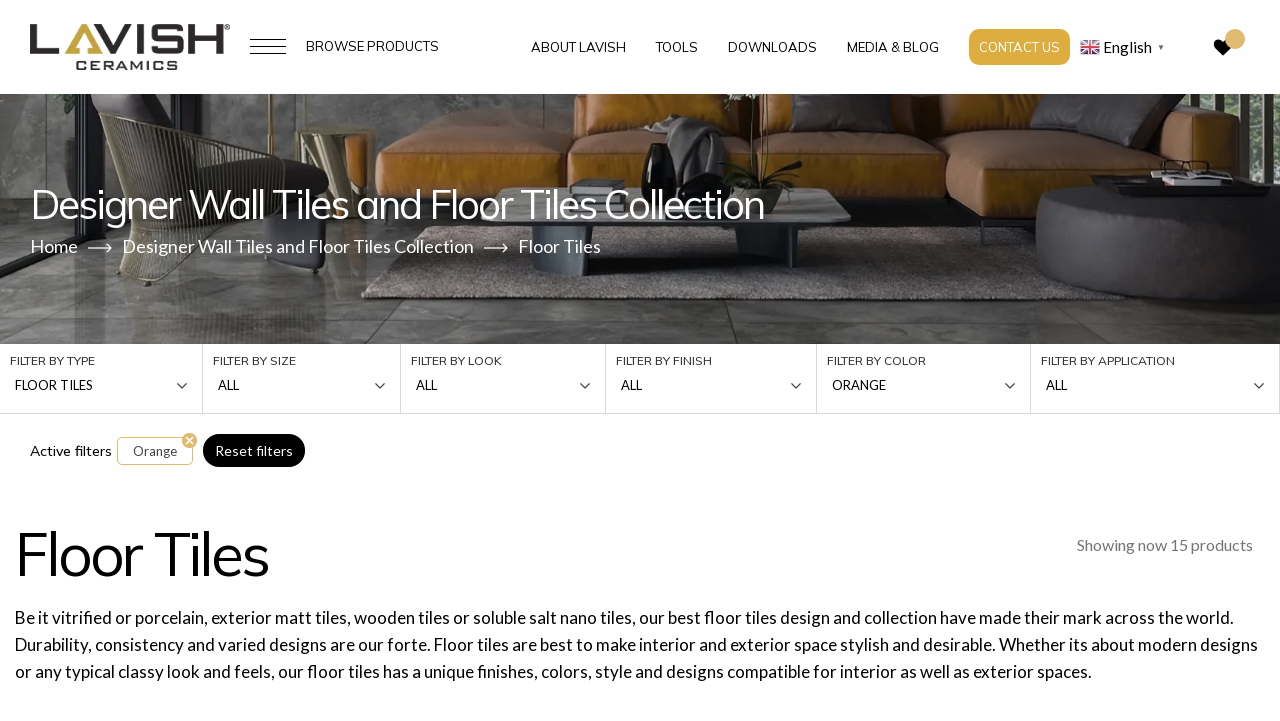

--- FILE ---
content_type: text/html; charset=UTF-8
request_url: https://www.lavishceramics.com/product/?yith_wcan=1&product_cat=floor-tiles&filter_color=orange&query_type_look=and
body_size: 48119
content:
<!DOCTYPE html>
<html lang="en-US" prefix="og: https://ogp.me/ns#" class="no-js no-svg">
<head>
<meta charset="UTF-8">
<meta name="viewport" content="width=device-width, initial-scale=1">
<link rel="profile" href="https://gmpg.org/xfn/11">

<!-- Google Fonts -->
<link rel="preconnect" href="https://fonts.googleapis.com">
<link rel="preconnect" href="https://fonts.gstatic.com" crossorigin>
<link href="https://fonts.googleapis.com/css2?family=Mulish:wght@300;400;500;600;700&display=swap" rel="stylesheet">

<link rel="preconnect" href="https://fonts.googleapis.com">
<link rel="preconnect" href="https://fonts.gstatic.com" crossorigin>
<link href="https://fonts.googleapis.com/css2?family=Lato:wght@300;400;500;600;700&display=swap" rel="stylesheet">

	
<!-- Icon Fonts -->
<link rel="stylesheet" href="https://unicons.iconscout.com/release/v4.0.0/css/line.css">
<link rel="stylesheet" href="https://unicons.iconscout.com/release/v4.0.0/css/solid.css">
<link rel="stylesheet" href="https://unicons.iconscout.com/release/v4.0.0/css/thinline.css">
	
<link rel="preload" as="image" href="https://www.lavishceramics.com/wp-content/webp-express/webp-images/uploads/2023/01/logo.png.webp">
<link rel="preload" as="image" href="https://www.lavishceramics.com/wp-content/uploads/2023/01/logo.png">
	
<script>(function(html){html.className = html.className.replace(/\bno-js\b/,'js')})(document.documentElement);</script>

<!-- Search Engine Optimization by Rank Math - https://rankmath.com/ -->
<title>Designer Wall Tiles and Floor Tiles Collection - Lavish Ceramics</title>
<meta name="description" content="Lavish Group is renowned for producing varied range of tiles, whether it is ceramic tiles, wall tiles or floor tiles. Be it digital wall tiles, vitrified"/>
<meta name="robots" content="follow, index, max-snippet:-1, max-video-preview:-1, max-image-preview:large"/>
<link rel="canonical" href="https://www.lavishceramics.com/product/" />
<meta property="og:locale" content="en_US" />
<meta property="og:type" content="article" />
<meta property="og:title" content="Designer Wall Tiles and Floor Tiles Collection - Lavish Ceramics" />
<meta property="og:description" content="Lavish Group is renowned for producing varied range of tiles, whether it is ceramic tiles, wall tiles or floor tiles. Be it digital wall tiles, vitrified" />
<meta property="og:url" content="https://www.lavishceramics.com/product/" />
<meta property="og:site_name" content="Lavish Ceramics" />
<meta property="og:image" content="https://www.lavishceramics.com/wp-content/uploads/2023/02/glazed-porcelain-banner.jpg" />
<meta property="og:image:secure_url" content="https://www.lavishceramics.com/wp-content/uploads/2023/02/glazed-porcelain-banner.jpg" />
<meta property="og:image:width" content="1728" />
<meta property="og:image:height" content="395" />
<meta property="og:image:type" content="image/jpeg" />
<meta property="og:image" content="https://www.lavishceramics.com/wp-content/uploads/2023/02/1611827182_9268724c.jpg" />
<meta property="og:image:secure_url" content="https://www.lavishceramics.com/wp-content/uploads/2023/02/1611827182_9268724c.jpg" />
<meta property="og:image:width" content="1200" />
<meta property="og:image:height" content="500" />
<meta property="og:image:type" content="image/jpeg" />
<meta name="twitter:card" content="summary_large_image" />
<meta name="twitter:title" content="Designer Wall Tiles and Floor Tiles Collection - Lavish Ceramics" />
<meta name="twitter:description" content="Lavish Group is renowned for producing varied range of tiles, whether it is ceramic tiles, wall tiles or floor tiles. Be it digital wall tiles, vitrified" />
<meta name="twitter:image" content="https://www.lavishceramics.com/wp-content/uploads/2023/02/glazed-porcelain-banner.jpg" />
<meta name="twitter:label1" content="Products" />
<meta name="twitter:data1" content="565" />
<script type="application/ld+json" class="rank-math-schema">{"@context":"https://schema.org","@graph":[{"@type":"Organization","@id":"https://www.lavishceramics.com/#organization","name":"Lavish Ceramics"},{"@type":"WebSite","@id":"https://www.lavishceramics.com/#website","url":"https://www.lavishceramics.com","name":"Lavish Ceramics","publisher":{"@id":"https://www.lavishceramics.com/#organization"},"inLanguage":"en-US"},{"@type":"CollectionPage","@id":"https://www.lavishceramics.com/product/#webpage","url":"https://www.lavishceramics.com/product/","name":"Designer Wall Tiles and Floor Tiles Collection - Lavish Ceramics","isPartOf":{"@id":"https://www.lavishceramics.com/#website"},"inLanguage":"en-US"}]}</script>
<!-- /Rank Math WordPress SEO plugin -->

<link rel='dns-prefetch' href='//use.fontawesome.com' />
<link rel='dns-prefetch' href='//fonts.googleapis.com' />
<link href='https://fonts.gstatic.com' crossorigin rel='preconnect' />
<link rel="alternate" type="application/rss+xml" title="Lavish Ceramics &raquo; Stories Feed" href="https://www.lavishceramics.com/web-stories/feed/"><style id='wp-img-auto-sizes-contain-inline-css'>
img:is([sizes=auto i],[sizes^="auto," i]){contain-intrinsic-size:3000px 1500px}
/*# sourceURL=wp-img-auto-sizes-contain-inline-css */
</style>
<style id='wp-emoji-styles-inline-css'>

	img.wp-smiley, img.emoji {
		display: inline !important;
		border: none !important;
		box-shadow: none !important;
		height: 1em !important;
		width: 1em !important;
		margin: 0 0.07em !important;
		vertical-align: -0.1em !important;
		background: none !important;
		padding: 0 !important;
	}
/*# sourceURL=wp-emoji-styles-inline-css */
</style>
<style id='wp-block-library-inline-css'>
:root{--wp-block-synced-color:#7a00df;--wp-block-synced-color--rgb:122,0,223;--wp-bound-block-color:var(--wp-block-synced-color);--wp-editor-canvas-background:#ddd;--wp-admin-theme-color:#007cba;--wp-admin-theme-color--rgb:0,124,186;--wp-admin-theme-color-darker-10:#006ba1;--wp-admin-theme-color-darker-10--rgb:0,107,160.5;--wp-admin-theme-color-darker-20:#005a87;--wp-admin-theme-color-darker-20--rgb:0,90,135;--wp-admin-border-width-focus:2px}@media (min-resolution:192dpi){:root{--wp-admin-border-width-focus:1.5px}}.wp-element-button{cursor:pointer}:root .has-very-light-gray-background-color{background-color:#eee}:root .has-very-dark-gray-background-color{background-color:#313131}:root .has-very-light-gray-color{color:#eee}:root .has-very-dark-gray-color{color:#313131}:root .has-vivid-green-cyan-to-vivid-cyan-blue-gradient-background{background:linear-gradient(135deg,#00d084,#0693e3)}:root .has-purple-crush-gradient-background{background:linear-gradient(135deg,#34e2e4,#4721fb 50%,#ab1dfe)}:root .has-hazy-dawn-gradient-background{background:linear-gradient(135deg,#faaca8,#dad0ec)}:root .has-subdued-olive-gradient-background{background:linear-gradient(135deg,#fafae1,#67a671)}:root .has-atomic-cream-gradient-background{background:linear-gradient(135deg,#fdd79a,#004a59)}:root .has-nightshade-gradient-background{background:linear-gradient(135deg,#330968,#31cdcf)}:root .has-midnight-gradient-background{background:linear-gradient(135deg,#020381,#2874fc)}:root{--wp--preset--font-size--normal:16px;--wp--preset--font-size--huge:42px}.has-regular-font-size{font-size:1em}.has-larger-font-size{font-size:2.625em}.has-normal-font-size{font-size:var(--wp--preset--font-size--normal)}.has-huge-font-size{font-size:var(--wp--preset--font-size--huge)}.has-text-align-center{text-align:center}.has-text-align-left{text-align:left}.has-text-align-right{text-align:right}.has-fit-text{white-space:nowrap!important}#end-resizable-editor-section{display:none}.aligncenter{clear:both}.items-justified-left{justify-content:flex-start}.items-justified-center{justify-content:center}.items-justified-right{justify-content:flex-end}.items-justified-space-between{justify-content:space-between}.screen-reader-text{border:0;clip-path:inset(50%);height:1px;margin:-1px;overflow:hidden;padding:0;position:absolute;width:1px;word-wrap:normal!important}.screen-reader-text:focus{background-color:#ddd;clip-path:none;color:#444;display:block;font-size:1em;height:auto;left:5px;line-height:normal;padding:15px 23px 14px;text-decoration:none;top:5px;width:auto;z-index:100000}html :where(.has-border-color){border-style:solid}html :where([style*=border-top-color]){border-top-style:solid}html :where([style*=border-right-color]){border-right-style:solid}html :where([style*=border-bottom-color]){border-bottom-style:solid}html :where([style*=border-left-color]){border-left-style:solid}html :where([style*=border-width]){border-style:solid}html :where([style*=border-top-width]){border-top-style:solid}html :where([style*=border-right-width]){border-right-style:solid}html :where([style*=border-bottom-width]){border-bottom-style:solid}html :where([style*=border-left-width]){border-left-style:solid}html :where(img[class*=wp-image-]){height:auto;max-width:100%}:where(figure){margin:0 0 1em}html :where(.is-position-sticky){--wp-admin--admin-bar--position-offset:var(--wp-admin--admin-bar--height,0px)}@media screen and (max-width:600px){html :where(.is-position-sticky){--wp-admin--admin-bar--position-offset:0px}}

/*# sourceURL=wp-block-library-inline-css */
</style><style id='global-styles-inline-css'>
:root{--wp--preset--aspect-ratio--square: 1;--wp--preset--aspect-ratio--4-3: 4/3;--wp--preset--aspect-ratio--3-4: 3/4;--wp--preset--aspect-ratio--3-2: 3/2;--wp--preset--aspect-ratio--2-3: 2/3;--wp--preset--aspect-ratio--16-9: 16/9;--wp--preset--aspect-ratio--9-16: 9/16;--wp--preset--color--black: #000000;--wp--preset--color--cyan-bluish-gray: #abb8c3;--wp--preset--color--white: #ffffff;--wp--preset--color--pale-pink: #f78da7;--wp--preset--color--vivid-red: #cf2e2e;--wp--preset--color--luminous-vivid-orange: #ff6900;--wp--preset--color--luminous-vivid-amber: #fcb900;--wp--preset--color--light-green-cyan: #7bdcb5;--wp--preset--color--vivid-green-cyan: #00d084;--wp--preset--color--pale-cyan-blue: #8ed1fc;--wp--preset--color--vivid-cyan-blue: #0693e3;--wp--preset--color--vivid-purple: #9b51e0;--wp--preset--gradient--vivid-cyan-blue-to-vivid-purple: linear-gradient(135deg,rgb(6,147,227) 0%,rgb(155,81,224) 100%);--wp--preset--gradient--light-green-cyan-to-vivid-green-cyan: linear-gradient(135deg,rgb(122,220,180) 0%,rgb(0,208,130) 100%);--wp--preset--gradient--luminous-vivid-amber-to-luminous-vivid-orange: linear-gradient(135deg,rgb(252,185,0) 0%,rgb(255,105,0) 100%);--wp--preset--gradient--luminous-vivid-orange-to-vivid-red: linear-gradient(135deg,rgb(255,105,0) 0%,rgb(207,46,46) 100%);--wp--preset--gradient--very-light-gray-to-cyan-bluish-gray: linear-gradient(135deg,rgb(238,238,238) 0%,rgb(169,184,195) 100%);--wp--preset--gradient--cool-to-warm-spectrum: linear-gradient(135deg,rgb(74,234,220) 0%,rgb(151,120,209) 20%,rgb(207,42,186) 40%,rgb(238,44,130) 60%,rgb(251,105,98) 80%,rgb(254,248,76) 100%);--wp--preset--gradient--blush-light-purple: linear-gradient(135deg,rgb(255,206,236) 0%,rgb(152,150,240) 100%);--wp--preset--gradient--blush-bordeaux: linear-gradient(135deg,rgb(254,205,165) 0%,rgb(254,45,45) 50%,rgb(107,0,62) 100%);--wp--preset--gradient--luminous-dusk: linear-gradient(135deg,rgb(255,203,112) 0%,rgb(199,81,192) 50%,rgb(65,88,208) 100%);--wp--preset--gradient--pale-ocean: linear-gradient(135deg,rgb(255,245,203) 0%,rgb(182,227,212) 50%,rgb(51,167,181) 100%);--wp--preset--gradient--electric-grass: linear-gradient(135deg,rgb(202,248,128) 0%,rgb(113,206,126) 100%);--wp--preset--gradient--midnight: linear-gradient(135deg,rgb(2,3,129) 0%,rgb(40,116,252) 100%);--wp--preset--font-size--small: 13px;--wp--preset--font-size--medium: 20px;--wp--preset--font-size--large: 36px;--wp--preset--font-size--x-large: 42px;--wp--preset--spacing--20: 0.44rem;--wp--preset--spacing--30: 0.67rem;--wp--preset--spacing--40: 1rem;--wp--preset--spacing--50: 1.5rem;--wp--preset--spacing--60: 2.25rem;--wp--preset--spacing--70: 3.38rem;--wp--preset--spacing--80: 5.06rem;--wp--preset--shadow--natural: 6px 6px 9px rgba(0, 0, 0, 0.2);--wp--preset--shadow--deep: 12px 12px 50px rgba(0, 0, 0, 0.4);--wp--preset--shadow--sharp: 6px 6px 0px rgba(0, 0, 0, 0.2);--wp--preset--shadow--outlined: 6px 6px 0px -3px rgb(255, 255, 255), 6px 6px rgb(0, 0, 0);--wp--preset--shadow--crisp: 6px 6px 0px rgb(0, 0, 0);}:where(.is-layout-flex){gap: 0.5em;}:where(.is-layout-grid){gap: 0.5em;}body .is-layout-flex{display: flex;}.is-layout-flex{flex-wrap: wrap;align-items: center;}.is-layout-flex > :is(*, div){margin: 0;}body .is-layout-grid{display: grid;}.is-layout-grid > :is(*, div){margin: 0;}:where(.wp-block-columns.is-layout-flex){gap: 2em;}:where(.wp-block-columns.is-layout-grid){gap: 2em;}:where(.wp-block-post-template.is-layout-flex){gap: 1.25em;}:where(.wp-block-post-template.is-layout-grid){gap: 1.25em;}.has-black-color{color: var(--wp--preset--color--black) !important;}.has-cyan-bluish-gray-color{color: var(--wp--preset--color--cyan-bluish-gray) !important;}.has-white-color{color: var(--wp--preset--color--white) !important;}.has-pale-pink-color{color: var(--wp--preset--color--pale-pink) !important;}.has-vivid-red-color{color: var(--wp--preset--color--vivid-red) !important;}.has-luminous-vivid-orange-color{color: var(--wp--preset--color--luminous-vivid-orange) !important;}.has-luminous-vivid-amber-color{color: var(--wp--preset--color--luminous-vivid-amber) !important;}.has-light-green-cyan-color{color: var(--wp--preset--color--light-green-cyan) !important;}.has-vivid-green-cyan-color{color: var(--wp--preset--color--vivid-green-cyan) !important;}.has-pale-cyan-blue-color{color: var(--wp--preset--color--pale-cyan-blue) !important;}.has-vivid-cyan-blue-color{color: var(--wp--preset--color--vivid-cyan-blue) !important;}.has-vivid-purple-color{color: var(--wp--preset--color--vivid-purple) !important;}.has-black-background-color{background-color: var(--wp--preset--color--black) !important;}.has-cyan-bluish-gray-background-color{background-color: var(--wp--preset--color--cyan-bluish-gray) !important;}.has-white-background-color{background-color: var(--wp--preset--color--white) !important;}.has-pale-pink-background-color{background-color: var(--wp--preset--color--pale-pink) !important;}.has-vivid-red-background-color{background-color: var(--wp--preset--color--vivid-red) !important;}.has-luminous-vivid-orange-background-color{background-color: var(--wp--preset--color--luminous-vivid-orange) !important;}.has-luminous-vivid-amber-background-color{background-color: var(--wp--preset--color--luminous-vivid-amber) !important;}.has-light-green-cyan-background-color{background-color: var(--wp--preset--color--light-green-cyan) !important;}.has-vivid-green-cyan-background-color{background-color: var(--wp--preset--color--vivid-green-cyan) !important;}.has-pale-cyan-blue-background-color{background-color: var(--wp--preset--color--pale-cyan-blue) !important;}.has-vivid-cyan-blue-background-color{background-color: var(--wp--preset--color--vivid-cyan-blue) !important;}.has-vivid-purple-background-color{background-color: var(--wp--preset--color--vivid-purple) !important;}.has-black-border-color{border-color: var(--wp--preset--color--black) !important;}.has-cyan-bluish-gray-border-color{border-color: var(--wp--preset--color--cyan-bluish-gray) !important;}.has-white-border-color{border-color: var(--wp--preset--color--white) !important;}.has-pale-pink-border-color{border-color: var(--wp--preset--color--pale-pink) !important;}.has-vivid-red-border-color{border-color: var(--wp--preset--color--vivid-red) !important;}.has-luminous-vivid-orange-border-color{border-color: var(--wp--preset--color--luminous-vivid-orange) !important;}.has-luminous-vivid-amber-border-color{border-color: var(--wp--preset--color--luminous-vivid-amber) !important;}.has-light-green-cyan-border-color{border-color: var(--wp--preset--color--light-green-cyan) !important;}.has-vivid-green-cyan-border-color{border-color: var(--wp--preset--color--vivid-green-cyan) !important;}.has-pale-cyan-blue-border-color{border-color: var(--wp--preset--color--pale-cyan-blue) !important;}.has-vivid-cyan-blue-border-color{border-color: var(--wp--preset--color--vivid-cyan-blue) !important;}.has-vivid-purple-border-color{border-color: var(--wp--preset--color--vivid-purple) !important;}.has-vivid-cyan-blue-to-vivid-purple-gradient-background{background: var(--wp--preset--gradient--vivid-cyan-blue-to-vivid-purple) !important;}.has-light-green-cyan-to-vivid-green-cyan-gradient-background{background: var(--wp--preset--gradient--light-green-cyan-to-vivid-green-cyan) !important;}.has-luminous-vivid-amber-to-luminous-vivid-orange-gradient-background{background: var(--wp--preset--gradient--luminous-vivid-amber-to-luminous-vivid-orange) !important;}.has-luminous-vivid-orange-to-vivid-red-gradient-background{background: var(--wp--preset--gradient--luminous-vivid-orange-to-vivid-red) !important;}.has-very-light-gray-to-cyan-bluish-gray-gradient-background{background: var(--wp--preset--gradient--very-light-gray-to-cyan-bluish-gray) !important;}.has-cool-to-warm-spectrum-gradient-background{background: var(--wp--preset--gradient--cool-to-warm-spectrum) !important;}.has-blush-light-purple-gradient-background{background: var(--wp--preset--gradient--blush-light-purple) !important;}.has-blush-bordeaux-gradient-background{background: var(--wp--preset--gradient--blush-bordeaux) !important;}.has-luminous-dusk-gradient-background{background: var(--wp--preset--gradient--luminous-dusk) !important;}.has-pale-ocean-gradient-background{background: var(--wp--preset--gradient--pale-ocean) !important;}.has-electric-grass-gradient-background{background: var(--wp--preset--gradient--electric-grass) !important;}.has-midnight-gradient-background{background: var(--wp--preset--gradient--midnight) !important;}.has-small-font-size{font-size: var(--wp--preset--font-size--small) !important;}.has-medium-font-size{font-size: var(--wp--preset--font-size--medium) !important;}.has-large-font-size{font-size: var(--wp--preset--font-size--large) !important;}.has-x-large-font-size{font-size: var(--wp--preset--font-size--x-large) !important;}
/*# sourceURL=global-styles-inline-css */
</style>

<style id='classic-theme-styles-inline-css'>
/*! This file is auto-generated */
.wp-block-button__link{color:#fff;background-color:#32373c;border-radius:9999px;box-shadow:none;text-decoration:none;padding:calc(.667em + 2px) calc(1.333em + 2px);font-size:1.125em}.wp-block-file__button{background:#32373c;color:#fff;text-decoration:none}
/*# sourceURL=/wp-includes/css/classic-themes.min.css */
</style>
<link rel='stylesheet' id='contact-form-7-css' href='https://www.lavishceramics.com/wp-content/plugins/contact-form-7/includes/css/styles.css?ver=6.1.4' media='all' />
<link rel='stylesheet' id='foobox-free-min-css' href='https://www.lavishceramics.com/wp-content/plugins/foobox-image-lightbox/free/css/foobox.free.min.css?ver=2.7.41' media='all' />
<link rel='stylesheet' id='dashicons-css' href='https://www.lavishceramics.com/wp-includes/css/dashicons.min.css?ver=6.9' media='all' />
<style id='dashicons-inline-css'>
[data-font="Dashicons"]:before {font-family: 'Dashicons' !important;content: attr(data-icon) !important;speak: none !important;font-weight: normal !important;font-variant: normal !important;text-transform: none !important;line-height: 1 !important;font-style: normal !important;-webkit-font-smoothing: antialiased !important;-moz-osx-font-smoothing: grayscale !important;}
/*# sourceURL=dashicons-inline-css */
</style>
<link rel='stylesheet' id='rmp-menu-styles-css' href='https://www.lavishceramics.com/wp-content/uploads/rmp-menu/css/rmp-menu.css?ver=12.43.52' media='all' />
<link rel='stylesheet' id='ias-animate-css-css' href='https://www.lavishceramics.com/wp-content/plugins/ultimate-infinite-scroll/includes/assets/css/animate.min.css?ver=6.9' media='all' />
<link rel='stylesheet' id='ias-frontend-style-css' href='https://www.lavishceramics.com/wp-content/plugins/ultimate-infinite-scroll/includes/assets/css/style.css?ver=6.9' media='all' />
<style id='ias-frontend-style-inline-css'>

			#isw-load-more-button,#isw-load-more-button-prev {
			background: #ffffff;
			color: #000000;
			padding: 10px;
			width: 150px;
			height: 40px;
			margin-bottom: 10px;
			border-radius: 20px;
			border: 1px solid  #000000;
			font-size: 13px;
		}
		#isw-load-more-button:hover,#isw-load-more-button-prev:hover {
			background: #000000;
			color: #ffffff;
		}
		 
/*# sourceURL=ias-frontend-style-inline-css */
</style>
<link rel='stylesheet' id='woocommerce-layout-css' href='https://www.lavishceramics.com/wp-content/plugins/woocommerce/assets/css/woocommerce-layout.css?ver=10.4.3' media='all' />
<link rel='stylesheet' id='woocommerce-smallscreen-css' href='https://www.lavishceramics.com/wp-content/plugins/woocommerce/assets/css/woocommerce-smallscreen.css?ver=10.4.3' media='only screen and (max-width: 768px)' />
<link rel='stylesheet' id='woocommerce-general-css' href='https://www.lavishceramics.com/wp-content/plugins/woocommerce/assets/css/woocommerce.css?ver=10.4.3' media='all' />
<style id='woocommerce-inline-inline-css'>
.woocommerce form .form-row .required { visibility: visible; }
/*# sourceURL=woocommerce-inline-inline-css */
</style>
<link rel='stylesheet' id='wpvrfontawesome-css' href='https://use.fontawesome.com/releases/v6.5.1/css/all.css?ver=8.5.53' media='all' />
<link rel='stylesheet' id='panellium-css-css' href='https://www.lavishceramics.com/wp-content/plugins/wpvr/public/lib/pannellum/src/css/pannellum.css?ver=1' media='all' />
<link rel='stylesheet' id='videojs-css-css' href='https://www.lavishceramics.com/wp-content/plugins/wpvr/public/lib/pannellum/src/css/video-js.css?ver=1' media='all' />
<link rel='stylesheet' id='videojs-vr-css-css' href='https://www.lavishceramics.com/wp-content/plugins/wpvr/public/lib/videojs-vr/videojs-vr.css?ver=1' media='all' />
<link rel='stylesheet' id='owl-css-css' href='https://www.lavishceramics.com/wp-content/plugins/wpvr/public/css/owl.carousel.css?ver=8.5.53' media='all' />
<link rel='stylesheet' id='wpvr-css' href='https://www.lavishceramics.com/wp-content/plugins/wpvr/public/css/wpvr-public.css?ver=8.5.53' media='all' />
<link rel='stylesheet' id='crp-style-grid-css' href='https://www.lavishceramics.com/wp-content/plugins/contextual-related-posts/css/grid.min.css?ver=4.1.0' media='all' />
<style id='crp-style-grid-inline-css'>

			.crp_related.crp-grid ul li a.crp_link {
				grid-template-rows: 325px auto;
			}
			.crp_related.crp-grid ul {
				grid-template-columns: repeat(auto-fill, minmax(600px, 1fr));
			}
			
/*# sourceURL=crp-style-grid-inline-css */
</style>
<link rel='stylesheet' id='wppopups-base-css' href='https://www.lavishceramics.com/wp-content/plugins/wp-popups-lite/src/assets/css/wppopups-base.css?ver=2.2.0.3' media='all' />
<link rel='stylesheet' id='ion.range-slider-css' href='https://www.lavishceramics.com/wp-content/plugins/yith-woocommerce-ajax-product-filter-premium/assets/css/ion.range-slider.css?ver=2.3.1' media='all' />
<link rel='stylesheet' id='yith-wcan-shortcodes-css' href='https://www.lavishceramics.com/wp-content/plugins/yith-woocommerce-ajax-product-filter-premium/assets/css/shortcodes.css?ver=4.13.0' media='all' />
<style id='yith-wcan-shortcodes-inline-css'>
:root{
	--yith-wcan-filters_colors_titles: #333333;
	--yith-wcan-filters_colors_background: #FFFFFF;
	--yith-wcan-filters_colors_accent: rgb(223,186,111);
	--yith-wcan-filters_colors_accent_r: 223;
	--yith-wcan-filters_colors_accent_g: 186;
	--yith-wcan-filters_colors_accent_b: 111;
	--yith-wcan-color_swatches_border_radius: 100%;
	--yith-wcan-color_swatches_size: 30px;
	--yith-wcan-labels_style_background: rgb(223,186,111);
	--yith-wcan-labels_style_background_hover: rgb(223,186,111);
	--yith-wcan-labels_style_background_active: rgb(223,186,111);
	--yith-wcan-labels_style_text: #434343;
	--yith-wcan-labels_style_text_hover: #FFFFFF;
	--yith-wcan-labels_style_text_active: #FFFFFF;
	--yith-wcan-anchors_style_text: #434343;
	--yith-wcan-anchors_style_text_hover: rgb(223,186,111);
	--yith-wcan-anchors_style_text_active: rgb(223,186,111);
}
/*# sourceURL=yith-wcan-shortcodes-inline-css */
</style>
<link rel='preload' as='font' type='font/woff2' crossorigin='anonymous' id='tinvwl-webfont-font-css' href='https://www.lavishceramics.com/wp-content/plugins/ti-woocommerce-wishlist/assets/fonts/tinvwl-webfont.woff2?ver=xu2uyi' media='all' />
<link rel='stylesheet' id='tinvwl-webfont-css' href='https://www.lavishceramics.com/wp-content/plugins/ti-woocommerce-wishlist/assets/css/webfont.min.css?ver=2.11.1' media='all' />
<link rel='stylesheet' id='tinvwl-css' href='https://www.lavishceramics.com/wp-content/plugins/ti-woocommerce-wishlist/assets/css/public.min.css?ver=2.11.1' media='all' />
<link rel='stylesheet' id='twentyseventeen-fonts-css' href='https://fonts.googleapis.com/css?family=Libre+Franklin%3A300%2C300i%2C400%2C400i%2C600%2C600i%2C800%2C800i&#038;subset=latin%2Clatin-ext&#038;display=fallback' media='all' />
<link rel='stylesheet' id='twentyseventeen-style-css' href='https://www.lavishceramics.com/wp-content/themes/lavish/style.css?ver=6.9' media='all' />
<link rel='stylesheet' id='bootstrap-min-css' href='https://www.lavishceramics.com/wp-content/themes/lavish/assets/css/bootstrap.min.css?ver=1.0' media='all' />
<link rel='stylesheet' id='aos-css' href='https://www.lavishceramics.com/wp-content/themes/lavish/assets/css/aos.css?ver=1.0' media='all' />
<link rel='stylesheet' id='lavish-global-css' href='https://www.lavishceramics.com/wp-content/themes/lavish/assets/css/global.css?ver=1.26' media='all' />
<link rel='stylesheet' id='lavish-blog-css' href='https://www.lavishceramics.com/wp-content/themes/lavish/assets/css/blog.css?ver=1.1' media='all' />
<link rel='stylesheet' id='lavish-blog-detail-css' href='https://www.lavishceramics.com/wp-content/themes/lavish/assets/css/blog-detail.css?ver=1.4' media='all' />
<link rel='stylesheet' id='lavish-shop-css' href='https://www.lavishceramics.com/wp-content/themes/lavish/assets/css/our-products.css?ver=1.6' media='all' />
<link rel='stylesheet' id='lavish-custom-css' href='https://www.lavishceramics.com/wp-content/themes/lavish/assets/css/lavish-custom-style.css?ver=1.1' media='all' />
<link rel='stylesheet' id='skeleton-responsive-css' href='https://www.lavishceramics.com/wp-content/themes/lavish/assets/css/skeleton.css?ver=1.63' media='all' />
<link rel='stylesheet' id='wpdreams-asl-basic-css' href='https://www.lavishceramics.com/wp-content/plugins/ajax-search-lite/css/style.basic.css?ver=4.13.4' media='all' />
<style id='wpdreams-asl-basic-inline-css'>

					div[id*='ajaxsearchlitesettings'].searchsettings .asl_option_inner label {
						font-size: 0px !important;
						color: rgba(0, 0, 0, 0);
					}
					div[id*='ajaxsearchlitesettings'].searchsettings .asl_option_inner label:after {
						font-size: 11px !important;
						position: absolute;
						top: 0;
						left: 0;
						z-index: 1;
					}
					.asl_w_container {
						width: 100%;
						margin: 0px 0px 0px 0px;
						min-width: 200px;
					}
					div[id*='ajaxsearchlite'].asl_m {
						width: 100%;
					}
					div[id*='ajaxsearchliteres'].wpdreams_asl_results div.resdrg span.highlighted {
						font-weight: bold;
						color: rgba(217, 49, 43, 1);
						background-color: rgba(238, 238, 238, 1);
					}
					div[id*='ajaxsearchliteres'].wpdreams_asl_results .results img.asl_image {
						width: 70px;
						height: 70px;
						object-fit: cover;
					}
					div[id*='ajaxsearchlite'].asl_r .results {
						max-height: none;
					}
					div[id*='ajaxsearchlite'].asl_r {
						position: absolute;
					}
				
							.asl_w, .asl_w * {font-family:&quot;Mulish&quot; !important;}
							.asl_m input[type=search]::placeholder{font-family:&quot;Mulish&quot; !important;}
							.asl_m input[type=search]::-webkit-input-placeholder{font-family:&quot;Mulish&quot; !important;}
							.asl_m input[type=search]::-moz-placeholder{font-family:&quot;Mulish&quot; !important;}
							.asl_m input[type=search]:-ms-input-placeholder{font-family:&quot;Mulish&quot; !important;}
						
						div.asl_r.asl_w.vertical .results .item::after {
							display: block;
							position: absolute;
							bottom: 0;
							content: '';
							height: 1px;
							width: 100%;
							background: #D8D8D8;
						}
						div.asl_r.asl_w.vertical .results .item.asl_last_item::after {
							display: none;
						}
					
/*# sourceURL=wpdreams-asl-basic-inline-css */
</style>
<link rel='stylesheet' id='wpdreams-asl-instance-css' href='https://www.lavishceramics.com/wp-content/plugins/ajax-search-lite/css/style-underline.css?ver=4.13.4' media='all' />
<link rel='stylesheet' id='disabled-source-and-content-protection-css-css' href='https://www.lavishceramics.com/wp-content/plugins/disabled-source-disabled-right-click-and-content-protection/includes/assets/css/style.css?ver=1.0.0' media='all' />
<script src="https://www.lavishceramics.com/wp-includes/js/jquery/jquery.min.js?ver=3.7.1" id="jquery-core-js"></script>
<script src="https://www.lavishceramics.com/wp-includes/js/jquery/jquery-migrate.min.js?ver=3.4.1" id="jquery-migrate-js"></script>
<script src="https://www.lavishceramics.com/wp-content/plugins/woocommerce/assets/js/jquery-blockui/jquery.blockUI.min.js?ver=2.7.0-wc.10.4.3" id="wc-jquery-blockui-js" data-wp-strategy="defer"></script>
<script id="wc-add-to-cart-js-extra">
var wc_add_to_cart_params = {"ajax_url":"/wp-admin/admin-ajax.php","wc_ajax_url":"/?wc-ajax=%%endpoint%%","i18n_view_cart":"View cart","cart_url":"https://www.lavishceramics.com/?page_id=690","is_cart":"","cart_redirect_after_add":"no"};
//# sourceURL=wc-add-to-cart-js-extra
</script>
<script src="https://www.lavishceramics.com/wp-content/plugins/woocommerce/assets/js/frontend/add-to-cart.min.js?ver=10.4.3" id="wc-add-to-cart-js" defer data-wp-strategy="defer"></script>
<script src="https://www.lavishceramics.com/wp-content/plugins/woocommerce/assets/js/js-cookie/js.cookie.min.js?ver=2.1.4-wc.10.4.3" id="wc-js-cookie-js" data-wp-strategy="defer"></script>
<script id="woocommerce-js-extra">
var woocommerce_params = {"ajax_url":"/wp-admin/admin-ajax.php","wc_ajax_url":"/?wc-ajax=%%endpoint%%","i18n_password_show":"Show password","i18n_password_hide":"Hide password"};
//# sourceURL=woocommerce-js-extra
</script>
<script src="https://www.lavishceramics.com/wp-content/plugins/woocommerce/assets/js/frontend/woocommerce.min.js?ver=10.4.3" id="woocommerce-js" defer data-wp-strategy="defer"></script>
<script src="https://www.lavishceramics.com/wp-content/plugins/wpvr/public/lib/pannellum/src/js/pannellum.js?ver=1" id="panellium-js-js"></script>
<script src="https://www.lavishceramics.com/wp-content/plugins/wpvr/public/lib/pannellum/src/js/libpannellum.js?ver=1" id="panelliumlib-js-js"></script>
<script src="https://www.lavishceramics.com/wp-content/plugins/wpvr/public/js/video.js?ver=1" id="videojs-js-js"></script>
<script src="https://www.lavishceramics.com/wp-content/plugins/wpvr/public/lib/videojs-vr/videojs-vr.js?ver=1" id="videojsvr-js-js"></script>
<script src="https://www.lavishceramics.com/wp-content/plugins/wpvr/public/lib/pannellum/src/js/videojs-pannellum-plugin.js?ver=1" id="panelliumvid-js-js"></script>
<script src="https://www.lavishceramics.com/wp-content/plugins/wpvr/public/js/owl.carousel.js?ver=6.9" id="owl-js-js"></script>
<script src="https://www.lavishceramics.com/wp-content/plugins/wpvr/public/js/jquery.cookie.js?ver=1" id="jquery_cookie-js"></script>
<script src="https://www.lavishceramics.com/wp-content/themes/lavish/assets/js/jquery.min.js?ver=1.2" id="jquery-min-js"></script>
<script src="https://www.lavishceramics.com/wp-content/themes/lavish/assets/js/nicescroll.min.js?ver=1.1" id="smooth-scroll-js"></script>
<script src="https://www.lavishceramics.com/wp-content/themes/lavish/assets/js/bootstrap.min.js?ver=1.1" id="bootstrap-min-js"></script>
<script src="https://www.lavishceramics.com/wp-content/themes/lavish/assets/js/aos.js?ver=1.1" id="aos-js"></script>
<script id="foobox-free-min-js-before">
/* Run FooBox FREE (v2.7.41) */
var FOOBOX = window.FOOBOX = {
	ready: true,
	disableOthers: false,
	o: {wordpress: { enabled: true }, countMessage:'image %index of %total', captions: { dataTitle: ["captionTitle","title"], dataDesc: ["captionDesc","description"] }, rel: '', excludes:'.fbx-link,.nofoobox,.nolightbox,a[href*="pinterest.com/pin/create/button/"]', affiliate : { enabled: false }},
	selectors: [
		".foogallery-container.foogallery-lightbox-foobox", ".foogallery-container.foogallery-lightbox-foobox-free", ".gallery", ".wp-block-gallery", ".wp-caption", ".wp-block-image", "a:has(img[class*=wp-image-])", ".post a:has(img[class*=wp-image-])", ".foobox"
	],
	pre: function( $ ){
		// Custom JavaScript (Pre)
		
	},
	post: function( $ ){
		// Custom JavaScript (Post)
		
		// Custom Captions Code
		
	},
	custom: function( $ ){
		// Custom Extra JS
		
	}
};
//# sourceURL=foobox-free-min-js-before
</script>
<script src="https://www.lavishceramics.com/wp-content/plugins/foobox-image-lightbox/free/js/foobox.free.min.js?ver=2.7.41" id="foobox-free-min-js"></script>
<link rel="https://api.w.org/" href="https://www.lavishceramics.com/wp-json/" /><link rel="alternate" title="JSON" type="application/json" href="https://www.lavishceramics.com/wp-json/wp/v2/product_cat/53" /><meta name="generator" content="WordPress 6.9" />
<style>
		.notifyjs-bootstrap-base {
			background-color: #F2DEDE !important;
			border-color: #F2DEDE!important;
			color: #B94A48!important;
		}
		</style>
		<!-- GA Google Analytics @ https://m0n.co/ga -->
		<script async src="https://www.googletagmanager.com/gtag/js?id=UA-109282834-1"></script>
		<script>
			window.dataLayer = window.dataLayer || [];
			function gtag(){dataLayer.push(arguments);}
			gtag('js', new Date());
			gtag('config', 'UA-109282834-1');
		</script>

		<noscript><style>.woocommerce-product-gallery{ opacity: 1 !important; }</style></noscript>
					<link rel="preconnect" href="https://fonts.gstatic.com" crossorigin />
				<link rel="preload" as="style" href="//fonts.googleapis.com/css?family=Open+Sans&display=swap" />
								<link rel="stylesheet" href="//fonts.googleapis.com/css?family=Open+Sans&display=swap" media="all" />
				<style>.recentcomments a{display:inline !important;padding:0 !important;margin:0 !important;}</style><link rel="icon" href="https://www.lavishceramics.com/wp-content/uploads/2023/05/lavish-favicon.png" sizes="32x32" />
<link rel="icon" href="https://www.lavishceramics.com/wp-content/uploads/2023/05/lavish-favicon.png" sizes="192x192" />
<link rel="apple-touch-icon" href="https://www.lavishceramics.com/wp-content/uploads/2023/05/lavish-favicon.png" />
<meta name="msapplication-TileImage" content="https://www.lavishceramics.com/wp-content/uploads/2023/05/lavish-favicon.png" />

<script async src="https://www.googletagmanager.com/gtag/js?id=G-MC14HL5WL3"></script>
<script>
  window.dataLayer = window.dataLayer || [];
  function gtag(){dataLayer.push(arguments);}
  gtag('js', new Date());

  gtag('config', 'G-MC14HL5WL3');
</script>
	
<!-- Meta Pixel Code -->
<script>
!function(f,b,e,v,n,t,s)
{if(f.fbq)return;n=f.fbq=function(){n.callMethod?
n.callMethod.apply(n,arguments):n.queue.push(arguments)};
if(!f._fbq)f._fbq=n;n.push=n;n.loaded=!0;n.version='2.0';
n.queue=[];t=b.createElement(e);t.async=!0;
t.src=v;s=b.getElementsByTagName(e)[0];
s.parentNode.insertBefore(t,s)}(window, document,'script',
'https://connect.facebook.net/en_US/fbevents.js');
fbq('init', '1129463489105823');
fbq('track', 'PageView');
</script>
<noscript><img height="1" width="1" style="display:none"
src="https://www.facebook.com/tr?id=1129463489105823&ev=PageView&noscript=1"
/></noscript>
<!-- End Meta Pixel Code -->
	
<link rel='stylesheet' id='wc-blocks-style-css' href='https://www.lavishceramics.com/wp-content/plugins/woocommerce/assets/client/blocks/wc-blocks.css?ver=wc-10.4.3' media='all' />
</head>

<body class="archive post-type-archive post-type-archive-product wp-custom-logo wp-embed-responsive wp-theme-lavish theme-lavish woocommerce-shop woocommerce woocommerce-page woocommerce-no-js yith-wcan-pro filtered filters-in-modal tinvwl-theme-style group-blog hfeed has-header-image page-two-column colors-light">
	
<div id="wrap">
	<div id="header">
    <div class="logo-menu">
        <div class="logo">
            <a href="https://www.lavishceramics.com/" class="" rel="home"><img width="247" height="57" src="https://www.lavishceramics.com/wp-content/webp-express/webp-images/uploads/2024/05/logo.png.webp" class="" alt="Lavish Ceramics" decoding="async" sizes="(max-width: 767px) 89vw, (max-width: 1000px) 54vw, (max-width: 1071px) 543px, 580px" /></a>        </div>
        <div class="menuBox">
            <div class="burberMenu">
                
            </div>
            <div class="categoryText"><span>Browse</span> Products</div>
        </div>
        <div class="box-menu-browse">
            <div>
                <div>
                    <div class="row">
                        <div class="col-12">
                            <div class="Search-close">
                                <div class="search-box">
                                    									<div class="asl_w_container asl_w_container_1" data-id="1" data-instance="1">
	<div id='ajaxsearchlite1'
		data-id="1"
		data-instance="1"
		class="asl_w asl_m asl_m_1 asl_m_1_1">
		<div class="probox">

	
	<div class='prosettings' style='display:none;' data-opened=0>
				<div class='innericon'>
			<svg version="1.1" xmlns="http://www.w3.org/2000/svg" xmlns:xlink="http://www.w3.org/1999/xlink" x="0px" y="0px" width="22" height="22" viewBox="0 0 512 512" enable-background="new 0 0 512 512" xml:space="preserve">
					<polygon transform = "rotate(90 256 256)" points="142.332,104.886 197.48,50 402.5,256 197.48,462 142.332,407.113 292.727,256 "/>
				</svg>
		</div>
	</div>

	
	
	<div class='proinput'>
		<form role="search" action='#' autocomplete="off"
				aria-label="Search form">
			<input aria-label="Search input"
					type='search' class='orig'
					tabindex="0"
					name='phrase'
					placeholder='Search products by keyword'
					value=''
					autocomplete="off"/>
			<input aria-label="Search autocomplete input"
					type='text'
					class='autocomplete'
					tabindex="-1"
					name='phrase'
					value=''
					autocomplete="off" disabled>
			<input type='submit' value="Start search" style='width:0; height: 0; visibility: hidden;'>
		</form>
	</div>

	
	
	<button class='promagnifier' tabindex="0" aria-label="Search magnifier button">
				<span class='innericon' style="display:block;">
			<svg version="1.1" xmlns="http://www.w3.org/2000/svg" xmlns:xlink="http://www.w3.org/1999/xlink" x="0px" y="0px" width="22" height="22" viewBox="0 0 512 512" enable-background="new 0 0 512 512" xml:space="preserve">
					<path d="M460.355,421.59L353.844,315.078c20.041-27.553,31.885-61.437,31.885-98.037						C385.729,124.934,310.793,50,218.686,50C126.58,50,51.645,124.934,51.645,217.041c0,92.106,74.936,167.041,167.041,167.041						c34.912,0,67.352-10.773,94.184-29.158L419.945,462L460.355,421.59z M100.631,217.041c0-65.096,52.959-118.056,118.055-118.056						c65.098,0,118.057,52.959,118.057,118.056c0,65.096-52.959,118.056-118.057,118.056C153.59,335.097,100.631,282.137,100.631,217.041						z"/>
				</svg>
		</span>
	</button>

	
	
	<div class='proloading'>

		<div class="asl_loader"><div class="asl_loader-inner asl_simple-circle"></div></div>

			</div>

			<div class='proclose'>
			<svg version="1.1" xmlns="http://www.w3.org/2000/svg" xmlns:xlink="http://www.w3.org/1999/xlink" x="0px"
				y="0px"
				width="12" height="12" viewBox="0 0 512 512" enable-background="new 0 0 512 512"
				xml:space="preserve">
				<polygon points="438.393,374.595 319.757,255.977 438.378,137.348 374.595,73.607 255.995,192.225 137.375,73.622 73.607,137.352 192.246,255.983 73.622,374.625 137.352,438.393 256.002,319.734 374.652,438.378 "/>
			</svg>
		</div>
	
	
</div>	</div>
	<div class='asl_data_container' style="display:none !important;">
		<div class="asl_init_data wpdreams_asl_data_ct"
	style="display:none !important;"
	id="asl_init_id_1"
	data-asl-id="1"
	data-asl-instance="1"
	data-settings="{&quot;homeurl&quot;:&quot;https:\/\/www.lavishceramics.com\/&quot;,&quot;resultstype&quot;:&quot;vertical&quot;,&quot;resultsposition&quot;:&quot;hover&quot;,&quot;itemscount&quot;:4,&quot;charcount&quot;:0,&quot;highlight&quot;:false,&quot;highlightWholewords&quot;:true,&quot;singleHighlight&quot;:false,&quot;scrollToResults&quot;:{&quot;enabled&quot;:false,&quot;offset&quot;:0},&quot;resultareaclickable&quot;:1,&quot;autocomplete&quot;:{&quot;enabled&quot;:false,&quot;lang&quot;:&quot;en&quot;,&quot;trigger_charcount&quot;:0},&quot;mobile&quot;:{&quot;menu_selector&quot;:&quot;#menu-toggle&quot;},&quot;trigger&quot;:{&quot;click&quot;:&quot;woo_results_page&quot;,&quot;click_location&quot;:&quot;same&quot;,&quot;update_href&quot;:false,&quot;return&quot;:&quot;woo_results_page&quot;,&quot;return_location&quot;:&quot;same&quot;,&quot;facet&quot;:true,&quot;type&quot;:true,&quot;redirect_url&quot;:&quot;?s={phrase}&quot;,&quot;delay&quot;:300},&quot;animations&quot;:{&quot;pc&quot;:{&quot;settings&quot;:{&quot;anim&quot;:&quot;fadedrop&quot;,&quot;dur&quot;:300},&quot;results&quot;:{&quot;anim&quot;:&quot;fadedrop&quot;,&quot;dur&quot;:300},&quot;items&quot;:&quot;voidanim&quot;},&quot;mob&quot;:{&quot;settings&quot;:{&quot;anim&quot;:&quot;fadedrop&quot;,&quot;dur&quot;:300},&quot;results&quot;:{&quot;anim&quot;:&quot;fadedrop&quot;,&quot;dur&quot;:300},&quot;items&quot;:&quot;voidanim&quot;}},&quot;autop&quot;:{&quot;state&quot;:true,&quot;phrase&quot;:&quot;&quot;,&quot;count&quot;:&quot;1&quot;},&quot;resPage&quot;:{&quot;useAjax&quot;:false,&quot;selector&quot;:&quot;#main&quot;,&quot;trigger_type&quot;:true,&quot;trigger_facet&quot;:true,&quot;trigger_magnifier&quot;:false,&quot;trigger_return&quot;:false},&quot;resultsSnapTo&quot;:&quot;left&quot;,&quot;results&quot;:{&quot;width&quot;:&quot;auto&quot;,&quot;width_tablet&quot;:&quot;auto&quot;,&quot;width_phone&quot;:&quot;auto&quot;},&quot;settingsimagepos&quot;:&quot;right&quot;,&quot;closeOnDocClick&quot;:true,&quot;overridewpdefault&quot;:true,&quot;override_method&quot;:&quot;post&quot;}"></div>
	<div id="asl_hidden_data">
		<svg style="position:absolute" height="0" width="0">
			<filter id="aslblur">
				<feGaussianBlur in="SourceGraphic" stdDeviation="4"/>
			</filter>
		</svg>
		<svg style="position:absolute" height="0" width="0">
			<filter id="no_aslblur"></filter>
		</svg>
	</div>
	</div>

	<div id='ajaxsearchliteres1'
	class='vertical wpdreams_asl_results asl_w asl_r asl_r_1 asl_r_1_1'>

	
	<div class="results">

		
		<div class="resdrg">
		</div>

		
	</div>

	
	
</div>

	<div id='__original__ajaxsearchlitesettings1'
		data-id="1"
		class="searchsettings wpdreams_asl_settings asl_w asl_s asl_s_1">
		<form name='options'
		aria-label="Search settings form"
		autocomplete = 'off'>

	
	
	<input type="hidden" name="filters_changed" style="display:none;" value="0">
	<input type="hidden" name="filters_initial" style="display:none;" value="1">

	<div class="asl_option_inner hiddend">
		<input type='hidden' name='qtranslate_lang' id='qtranslate_lang'
				value='0'/>
	</div>

	
	
	<fieldset class="asl_sett_scroll">
		<legend style="display: none;">Generic selectors</legend>
		<div class="asl_option hiddend" tabindex="0">
			<div class="asl_option_inner">
				<input type="checkbox" value="exact"
						aria-label="Exact matches only"
						name="asl_gen[]" />
				<div class="asl_option_checkbox"></div>
			</div>
			<div class="asl_option_label">
				Exact matches only			</div>
		</div>
		<div class="asl_option hiddend" tabindex="0">
			<div class="asl_option_inner">
				<input type="checkbox" value="title"
						aria-label="Search in title"
						name="asl_gen[]"  checked="checked"/>
				<div class="asl_option_checkbox"></div>
			</div>
			<div class="asl_option_label">
				Search in title			</div>
		</div>
		<div class="asl_option hiddend" tabindex="0">
			<div class="asl_option_inner">
				<input type="checkbox" value="content"
						aria-label="Search in content"
						name="asl_gen[]"  checked="checked"/>
				<div class="asl_option_checkbox"></div>
			</div>
			<div class="asl_option_label">
				Search in content			</div>
		</div>
		<div class="asl_option_inner hiddend">
			<input type="checkbox" value="excerpt"
					aria-label="Search in excerpt"
					name="asl_gen[]"  checked="checked"/>
			<div class="asl_option_checkbox"></div>
		</div>
	</fieldset>
	<fieldset class="asl_sett_scroll">
		<legend style="display: none;">Post Type Selectors</legend>
					<div class="asl_option_inner hiddend">
				<input type="checkbox" value="product"
						aria-label="Hidden option, ignore please"
						name="customset[]" checked="checked"/>
			</div>
				</fieldset>
	</form>
	</div>
</div>
                                </div>
                                <div class="close-menu">
                                    <button class="close-btn"><img src="https://www.lavishceramics.com/wp-content/webp-express/webp-images/themes/lavish/assets/images/close.png.webp" alt="">CLOSE MENU</button>
                                </div>
                            </div>
                        </div>
                    </div>
                    <div class="row">
                        <div class="col-12 floor-tiles-box">
                            <div class="left-side-box">
                                <h4>Browse products by</h4>
                                <ul class="nav nav-tabs" id="myTab" role="tablist">
                                    <li class="nav-item active" role="presentation">
                                        <button class="nav-link active" id="home-tab" data-bs-toggle="tab" data-bs-target="#home" type="button" role="tab" aria-controls="home" aria-selected="true">
    
                                            <h2>Floor Tiles</h2>
                                            <img src="https://www.lavishceramics.com/wp-content/webp-express/webp-images/themes/lavish/assets/images/floor-tiles.jpg.webp" alt="">
                                        </button>
                                    </li>
                                    <li class="nav-item" role="presentation">
                                        <button class="nav-link" id="profile-tab" data-bs-toggle="tab" data-bs-target="#profile" type="button" role="tab" aria-controls="profile" aria-selected="false">
                                            <h2>Wall Tiles</h2>
                                            <img src="https://www.lavishceramics.com/wp-content/webp-express/webp-images/themes/lavish/assets/images/wall-tiles.jpg.webp" alt="">
                                        </button>
                                    </li>
                                </ul>
                            </div>
                            <div class="right-side-box">
                                <div class="tab-content" id="myTabContent">
                                    <div class="tab-pane fade active show" id="home" role="tabpanel" aria-labelledby="home-tab">
                                        <div class="row">
                                            <div class="col-xxl-3 col-xl-3 col-sm-3 col-12">
                                                <h4>Filter By Type</h4>
                                                <ul>
													<li><a href="https://www.lavishceramics.com/product/?yith_wcan=1&product_cat=glazed-porcelain-tiles">Glazed Porcelain Tiles</a></li><li><a href="https://www.lavishceramics.com/product/?yith_wcan=1&product_cat=wooden-tiles">Wooden Tiles</a></li><li><a href="https://www.lavishceramics.com/product/?yith_wcan=1&product_cat=outdoor-tiles">Outdoor Tiles</a></li><li><a href="https://www.lavishceramics.com/product/?yith_wcan=1&product_cat=architectural-surfaces">Architectural Surfaces</a></li><li><a href="https://www.lavishceramics.com/product/?yith_wcan=1&product_cat=fullbody-tiles">Fullbody Tiles</a></li><li><a href="https://www.lavishceramics.com/product/?yith_wcan=1&product_cat=double-charge-tiles">Double Charge Tiles</a></li><li><a href="https://www.lavishceramics.com/product/?yith_wcan=1&product_cat=soluble-salt-tiles">Soluble Salt Tiles</a></li>                                                </ul>
                                            </div>
                                            <div class="col-xxl-3 col-xl-3 col-sm-3 col-12">
                                                <h4>Filter By Finish</h4>
                                                <ul>
                                                    															<li><a href="https://www.lavishceramics.com/product/?yith_wcan=1&filter_finish=polished&query_type_finish=and">Polished</a></li>
																													<li><a href="https://www.lavishceramics.com/product/?yith_wcan=1&filter_finish=matt&query_type_finish=and">Matt</a></li>
																													<li><a href="https://www.lavishceramics.com/product/?yith_wcan=1&filter_finish=matt-with-structure&query_type_finish=and">Matt with structure</a></li>
																													<li><a href="https://www.lavishceramics.com/product/?yith_wcan=1&filter_finish=high-gloss&query_type_finish=and">High Gloss</a></li>
																													<li><a href="https://www.lavishceramics.com/product/?yith_wcan=1&filter_finish=carvin&query_type_finish=and">Carvin</a></li>
																													<li><a href="https://www.lavishceramics.com/product/?yith_wcan=1&filter_finish=sugar&query_type_finish=and">Sugar</a></li>
																													<li><a href="https://www.lavishceramics.com/product/?yith_wcan=1&filter_finish=matt-r11&query_type_finish=and">Matt R11</a></li>
																													<li><a href="https://www.lavishceramics.com/product/?yith_wcan=1&filter_finish=matt-carving&query_type_finish=and">Carvin with structure</a></li>
																													<li><a href="https://www.lavishceramics.com/product/?yith_wcan=1&filter_finish=satin&query_type_finish=and">Satin</a></li>
																													<li><a href="https://www.lavishceramics.com/product/?yith_wcan=1&filter_finish=grit-tech&query_type_finish=and">Grit Tech</a></li>
														                                                </ul>
                                            </div>
                                            <div class="col-xxl-3 col-xl-2 col-sm-2 col-12">
                                                <h4>Filter By Look</h4>
                                                <ul>
                                                    															<li><a href="https://www.lavishceramics.com/product/?yith_wcan=1&filter_look=marble&query_type_look=and">Marble</a></li>
																													<li><a href="https://www.lavishceramics.com/product/?yith_wcan=1&filter_look=wood&query_type_look=and">Wood</a></li>
																													<li><a href="https://www.lavishceramics.com/product/?yith_wcan=1&filter_look=natural-stone&query_type_look=and">Natural Stone</a></li>
																													<li><a href="https://www.lavishceramics.com/product/?yith_wcan=1&filter_look=concrete&query_type_look=and">Concrete</a></li>
																													<li><a href="https://www.lavishceramics.com/product/?yith_wcan=1&filter_look=stone&query_type_look=and">Stone</a></li>
																													<li><a href="https://www.lavishceramics.com/product/?yith_wcan=1&filter_look=terrazzo&query_type_look=and">Terrazzo</a></li>
																													<li><a href="https://www.lavishceramics.com/product/?yith_wcan=1&filter_look=endless&query_type_look=and">Endless</a></li>
																													<li><a href="https://www.lavishceramics.com/product/?yith_wcan=1&filter_look=texture-decor&query_type_look=and">Texture &amp; Decor</a></li>
																													<li><a href="https://www.lavishceramics.com/product/?yith_wcan=1&filter_look=moroccan&query_type_look=and">Moroccan</a></li>
														                                                </ul>
                                            </div>
                                            <div class="col-xxl-3 col-xl-4 col-sm-4 col-12">
                                                <h4>Filter By Color</h4>
                                                <ul class="color-box">
																										<li><a href="https://www.lavishceramics.com/product/?yith_wcan=1&product_cat=floor-tiles&filter_color=beige&query_type_look=and"><span class="beige" style="background-color: #d6cab9;"></span><h5>Beige</h5></a></li>
																										<li><a href="https://www.lavishceramics.com/product/?yith_wcan=1&product_cat=floor-tiles&filter_color=black&query_type_look=and"><span class="black" style="background-color: #000000;"></span><h5>Black</h5></a></li>
																										<li><a href="https://www.lavishceramics.com/product/?yith_wcan=1&product_cat=floor-tiles&filter_color=blue&query_type_look=and"><span class="blue" style="background-color: #1e73be;"></span><h5>Blue</h5></a></li>
																										<li><a href="https://www.lavishceramics.com/product/?yith_wcan=1&product_cat=floor-tiles&filter_color=brown&query_type_look=and"><span class="brown" style="background-color: #3f332a;"></span><h5>Brown</h5></a></li>
																										<li><a href="https://www.lavishceramics.com/product/?yith_wcan=1&product_cat=floor-tiles&filter_color=cafe&query_type_look=and"><span class="cafe" style="background-color: #9e7f4f;"></span><h5>Cafe</h5></a></li>
																										<li><a href="https://www.lavishceramics.com/product/?yith_wcan=1&product_cat=floor-tiles&filter_color=cream&query_type_look=and"><span class="cream" style="background-color: #f2e3ca;"></span><h5>Cream</h5></a></li>
																										<li><a href="https://www.lavishceramics.com/product/?yith_wcan=1&product_cat=floor-tiles&filter_color=gold&query_type_look=and"><span class="gold" style="background-color: #ffcc00;"></span><h5>Gold</h5></a></li>
																										<li><a href="https://www.lavishceramics.com/product/?yith_wcan=1&product_cat=floor-tiles&filter_color=green&query_type_look=and"><span class="green" style="background-color: #004625;"></span><h5>Green</h5></a></li>
																										<li><a href="https://www.lavishceramics.com/product/?yith_wcan=1&product_cat=floor-tiles&filter_color=grey&query_type_look=and"><span class="grey" style="background-color: #575b5d;"></span><h5>Grey</h5></a></li>
																										<li><a href="https://www.lavishceramics.com/product/?yith_wcan=1&product_cat=floor-tiles&filter_color=multi&query_type_look=and"><span class="multi" style="background-color: ;"></span><h5>Multi</h5></a></li>
																										<li><a href="https://www.lavishceramics.com/product/?yith_wcan=1&product_cat=floor-tiles&filter_color=orange&query_type_look=and"><span class="orange" style="background-color: #c6741a;"></span><h5>Orange</h5></a></li>
																										<li><a href="https://www.lavishceramics.com/product/?yith_wcan=1&product_cat=floor-tiles&filter_color=purple&query_type_look=and"><span class="purple" style="background-color: #5b177f;"></span><h5>Purple</h5></a></li>
																										<li><a href="https://www.lavishceramics.com/product/?yith_wcan=1&product_cat=floor-tiles&filter_color=red&query_type_look=and"><span class="red" style="background-color: #dd3333;"></span><h5>Red</h5></a></li>
																										<li><a href="https://www.lavishceramics.com/product/?yith_wcan=1&product_cat=floor-tiles&filter_color=silver&query_type_look=and"><span class="silver" style="background-color: #cecece;"></span><h5>Silver</h5></a></li>
																										<li><a href="https://www.lavishceramics.com/product/?yith_wcan=1&product_cat=floor-tiles&filter_color=taupe&query_type_look=and"><span class="taupe" style="background-color: #736960;"></span><h5>Taupe</h5></a></li>
																										<li><a href="https://www.lavishceramics.com/product/?yith_wcan=1&product_cat=floor-tiles&filter_color=white&query_type_look=and"><span class="white" style="background-color: #ffffff;"></span><h5>White</h5></a></li>
													                                                </ul>
                                            </div>
                                        </div>
                                        <div class="row filter-application-size">
                                            <div class="col-xxl-9 col-xl-8 col-lg-8 col-sm-8 col-12">
                                                <h4>Filter By Application</h4>
                                                <ul class="filter-application">
                                                    <li>
                                                       <a href="https://www.lavishceramics.com/product/?yith_wcan=1&product_cat=floor-tiles&product_tag=bedroom-tiles">
                                                            <img src="https://www.lavishceramics.com/wp-content/webp-express/webp-images/themes/lavish/assets/images/filter-application.png.webp" alt="">
                                                            <h5>Bedroom Tiles</h5>
                                                        </a>
                                                    </li>
                                                    <li>
                                                       <a href="https://www.lavishceramics.com/product/?yith_wcan=1&product_cat=floor-tiles&product_tag=bathroom-tiles">
                                                            <img src="https://www.lavishceramics.com/wp-content/webp-express/webp-images/themes/lavish/assets/images/filter-application1.png.webp" alt="">
                                                            <h5>Bathroom Tiles</h5>
                                                        </a>
                                                    </li>
                                                    <li>
                                                       <a href="https://www.lavishceramics.com/product/?yith_wcan=1&product_cat=floor-tiles&product_tag=livingroom-tiles">
                                                            <img src="https://www.lavishceramics.com/wp-content/webp-express/webp-images/themes/lavish/assets/images/filter-application2.png.webp" alt="">
                                                            <h5>Livingroom Tiles</h5>
                                                        </a>
                                                    </li>
                                                    <li>
                                                       <a href="https://www.lavishceramics.com/product/?yith_wcan=1&product_cat=floor-tiles&product_tag=kitchen-tiles">
                                                            <img src="https://www.lavishceramics.com/wp-content/webp-express/webp-images/themes/lavish/assets/images/filter-application3.png.webp" alt="">
                                                            <h5>Kitchen Tiles</h5>
                                                        </a>
                                                    </li>
                                                    <li>
                                                       <a href="https://www.lavishceramics.com/product/?yith_wcan=1&product_cat=floor-tiles&product_tag=commercial-tiles">
                                                            <img src="https://www.lavishceramics.com/wp-content/webp-express/webp-images/themes/lavish/assets/images/filter-application4.png.webp" alt="">
                                                            <h5>Commercial Tiles</h5>
                                                        </a>
                                                    </li>
                                                    <li>
                                                        <a href="https://www.lavishceramics.com/product/?yith_wcan=1&product_cat=floor-tiles&product_tag=outdoor-tiles">
                                                            <img src="https://www.lavishceramics.com/wp-content/webp-express/webp-images/themes/lavish/assets/images/filter-application5.png.webp" alt="">
                                                            <h5>Outdoor Tiles</h5>
                                                        </a>
                                                    </li>
                                                </ul>
                                            </div>
                                            <div class="col-xxl-3 col-xl-4 col-lg-4 col-sm-4 col-12">
                                                <h4>Filter By Size</h4>
                                                <ul class="filter-size">
                                                    															<li><a href="https://www.lavishceramics.com/product/?yith_wcan=1&filter_size=100x100-cm&query_type_size">100x100 CM</a></li>
																													<li><a href="https://www.lavishceramics.com/product/?yith_wcan=1&filter_size=100x200mm&query_type_size">100x200 MM</a></li>
																													<li><a href="https://www.lavishceramics.com/product/?yith_wcan=1&filter_size=100x300mm&query_type_size">100x300 MM</a></li>
																													<li><a href="https://www.lavishceramics.com/product/?yith_wcan=1&filter_size=100x400mm&query_type_size">100x400 MM</a></li>
																													<li><a href="https://www.lavishceramics.com/product/?yith_wcan=1&filter_size=108x108mm&query_type_size">108x108 MM</a></li>
																													<li><a href="https://www.lavishceramics.com/product/?yith_wcan=1&filter_size=120x180-cm&query_type_size">120x180 CM</a></li>
																													<li><a href="https://www.lavishceramics.com/product/?yith_wcan=1&filter_size=150x150mm&query_type_size">150x150 MM</a></li>
																													<li><a href="https://www.lavishceramics.com/product/?yith_wcan=1&filter_size=200x200mm&query_type_size">200x200 MM</a></li>
																													<li><a href="https://www.lavishceramics.com/product/?yith_wcan=1&filter_size=75x150mm&query_type_size">75x150 MM</a></li>
																													<li><a href="https://www.lavishceramics.com/product/?yith_wcan=1&filter_size=75x200mm&query_type_size">75x200 MM</a></li>
																													<li><a href="https://www.lavishceramics.com/product/?yith_wcan=1&filter_size=75x300mm&query_type_size">75x300 MM</a></li>
																													<li><a href="https://www.lavishceramics.com/product/?yith_wcan=1&filter_size=80x80mm&query_type_size">80x80 MM</a></li>
																													<li><a href="https://www.lavishceramics.com/product/?yith_wcan=1&filter_size=20x120-cm&query_type_size">20x120 CM</a></li>
																													<li><a href="https://www.lavishceramics.com/product/?yith_wcan=1&filter_size=30x120-cm&query_type_size">30x120 CM</a></li>
																													<li><a href="https://www.lavishceramics.com/product/?yith_wcan=1&filter_size=60x60-cm&query_type_size">60x60 CM</a></li>
																													<li><a href="https://www.lavishceramics.com/product/?yith_wcan=1&filter_size=60x120-cm&query_type_size">60x120 CM</a></li>
																													<li><a href="https://www.lavishceramics.com/product/?yith_wcan=1&filter_size=30x60-cm&query_type_size">30x60 CM</a></li>
																													<li><a href="https://www.lavishceramics.com/product/?yith_wcan=1&filter_size=80x80-cm&query_type_size">80x80 CM</a></li>
																													<li><a href="https://www.lavishceramics.com/product/?yith_wcan=1&filter_size=80x160-cm&query_type_size">80x160 CM</a></li>
																													<li><a href="https://www.lavishceramics.com/product/?yith_wcan=1&filter_size=120x120-cm&query_type_size">120x120 CM</a></li>
														                                                </ul>
                                            </div>
                                        </div>
                                    </div>
									<div class="tab-pane fade" id="profile" role="tabpanel" aria-labelledby="home-tab">
                                        <div class="row">
                                            <div class="col-xxl-3 col-xl-3 col-sm-3 col-12">
                                                <h4>Filter By Type</h4>
                                                <ul>
													<li><a href="https://www.lavishceramics.com/product/?yith_wcan=1&product_cat=ceramic-subway-tiles">Ceramic Subway Tiles</a></li><li><a href="https://www.lavishceramics.com/product/?yith_wcan=1&product_cat=ceramic-wall-tiles">Ceramic Wall Tiles</a></li>                                                </ul>
                                            </div>
                                            <div class="col-xxl-3 col-xl-3 col-sm-3 col-12">
                                                <h4>Filter By Finish</h4>
                                                <ul>
                                                    													
															<li><a href="https://www.lavishceramics.com/product/?yith_wcan=1&filter_finish=matt&query_type_finish=and">Matt</a></li>
													
																											
															<li><a href="https://www.lavishceramics.com/product/?yith_wcan=1&filter_finish=glossy&query_type_finish=and">Glossy</a></li>
													
														                                                </ul>
                                            </div>
                                            <div class="col-xxl-3 col-xl-2 col-sm-2 col-12">
                                                <h4>Filter By Look</h4>
                                                <ul>
                                                    															<li><a href="https://www.lavishceramics.com/product/?yith_wcan=1&filter_look=texture-decor&query_type_look=and">Texture &amp; Decor</a></li>
														                                                </ul>
                                            </div>
                                            <div class="col-xxl-3 col-xl-4 col-sm-4 col-12">
                                                <h4>Filter By Color</h4>
                                                <ul class="color-box">
                                                    													<li><a href="https://www.lavishceramics.com/product/?yith_wcan=1&product_cat=wall-tiles&filter_color=beige&query_type_look=and"><span class="beige" style="background-color: #d6cab9;"></span><h5>Beige</h5></a></li>
																										<li><a href="https://www.lavishceramics.com/product/?yith_wcan=1&product_cat=wall-tiles&filter_color=black&query_type_look=and"><span class="black" style="background-color: #000000;"></span><h5>Black</h5></a></li>
																										<li><a href="https://www.lavishceramics.com/product/?yith_wcan=1&product_cat=wall-tiles&filter_color=blue&query_type_look=and"><span class="blue" style="background-color: #1e73be;"></span><h5>Blue</h5></a></li>
																										<li><a href="https://www.lavishceramics.com/product/?yith_wcan=1&product_cat=wall-tiles&filter_color=brown&query_type_look=and"><span class="brown" style="background-color: #3f332a;"></span><h5>Brown</h5></a></li>
																										<li><a href="https://www.lavishceramics.com/product/?yith_wcan=1&product_cat=wall-tiles&filter_color=cafe&query_type_look=and"><span class="cafe" style="background-color: #9e7f4f;"></span><h5>Cafe</h5></a></li>
																										<li><a href="https://www.lavishceramics.com/product/?yith_wcan=1&product_cat=wall-tiles&filter_color=cream&query_type_look=and"><span class="cream" style="background-color: #f2e3ca;"></span><h5>Cream</h5></a></li>
																										<li><a href="https://www.lavishceramics.com/product/?yith_wcan=1&product_cat=wall-tiles&filter_color=gold&query_type_look=and"><span class="gold" style="background-color: #ffcc00;"></span><h5>Gold</h5></a></li>
																										<li><a href="https://www.lavishceramics.com/product/?yith_wcan=1&product_cat=wall-tiles&filter_color=green&query_type_look=and"><span class="green" style="background-color: #004625;"></span><h5>Green</h5></a></li>
																										<li><a href="https://www.lavishceramics.com/product/?yith_wcan=1&product_cat=wall-tiles&filter_color=grey&query_type_look=and"><span class="grey" style="background-color: #575b5d;"></span><h5>Grey</h5></a></li>
																										<li><a href="https://www.lavishceramics.com/product/?yith_wcan=1&product_cat=wall-tiles&filter_color=multi&query_type_look=and"><span class="multi" style="background-color: ;"></span><h5>Multi</h5></a></li>
																										<li><a href="https://www.lavishceramics.com/product/?yith_wcan=1&product_cat=wall-tiles&filter_color=orange&query_type_look=and"><span class="orange" style="background-color: #c6741a;"></span><h5>Orange</h5></a></li>
																										<li><a href="https://www.lavishceramics.com/product/?yith_wcan=1&product_cat=wall-tiles&filter_color=purple&query_type_look=and"><span class="purple" style="background-color: #5b177f;"></span><h5>Purple</h5></a></li>
																										<li><a href="https://www.lavishceramics.com/product/?yith_wcan=1&product_cat=wall-tiles&filter_color=red&query_type_look=and"><span class="red" style="background-color: #dd3333;"></span><h5>Red</h5></a></li>
																										<li><a href="https://www.lavishceramics.com/product/?yith_wcan=1&product_cat=wall-tiles&filter_color=silver&query_type_look=and"><span class="silver" style="background-color: #cecece;"></span><h5>Silver</h5></a></li>
																										<li><a href="https://www.lavishceramics.com/product/?yith_wcan=1&product_cat=wall-tiles&filter_color=taupe&query_type_look=and"><span class="taupe" style="background-color: #736960;"></span><h5>Taupe</h5></a></li>
																										<li><a href="https://www.lavishceramics.com/product/?yith_wcan=1&product_cat=wall-tiles&filter_color=white&query_type_look=and"><span class="white" style="background-color: #ffffff;"></span><h5>White</h5></a></li>
													                                                </ul>
                                            </div>
                                        </div>
                                        <div class="row filter-application-size">
                                            <div class="col-xxl-9 col-xl-8 col-lg-8 col-sm-8 col-12">
                                                <h4>Filter By Application</h4>
                                                <ul class="filter-application">
                                                    <li>
                                                       <a href="https://www.lavishceramics.com/product/?yith_wcan=1&product_cat=wall-tiles&product_tag=bedroom-tiles">
                                                            <img src="https://www.lavishceramics.com/wp-content/webp-express/webp-images/themes/lavish/assets/images/filter-application.png.webp" alt="">
                                                            <h5>Bedroom Tiles</h5>
                                                        </a>
                                                    </li>
                                                    <li>
                                                       <a href="https://www.lavishceramics.com/product/?yith_wcan=1&product_cat=wall-tiles&product_tag=bathroom-tiles">
                                                            <img src="https://www.lavishceramics.com/wp-content/webp-express/webp-images/themes/lavish/assets/images/filter-application1.png.webp" alt="">
                                                            <h5>Bathroom Tiles</h5>
                                                        </a>
                                                    </li>
                                                    <li>
                                                       <a href="https://www.lavishceramics.com/product/?yith_wcan=1&product_cat=wall-tiles&product_tag=livingroom-tiles">
                                                            <img src="https://www.lavishceramics.com/wp-content/webp-express/webp-images/themes/lavish/assets/images/filter-application2.png.webp" alt="">
                                                            <h5>Livingroom Tiles</h5>
                                                        </a>
                                                    </li>
                                                    <li>
                                                       <a href="https://www.lavishceramics.com/product/?yith_wcan=1&product_cat=wall-tiles&product_tag=kitchen-tiles">
                                                            <img src="https://www.lavishceramics.com/wp-content/webp-express/webp-images/themes/lavish/assets/images/filter-application3.png.webp" alt="">
                                                            <h5>Kitchen Tiles</h5>
                                                        </a>
                                                    </li>
                                                    <li>
                                                       <a href="https://www.lavishceramics.com/product/?yith_wcan=1&product_cat=wall-tiles&product_tag=commercial-tiles">
                                                            <img src="https://www.lavishceramics.com/wp-content/webp-express/webp-images/themes/lavish/assets/images/filter-application4.png.webp" alt="">
                                                            <h5>Commercial Tiles</h5>
                                                        </a>
                                                    </li>
                                                </ul>
                                            </div>
                                            <div class="col-xxl-3 col-xl-4 col-lg-4 col-sm-4 col-12">
                                                <h4>Filter By Size</h4>
                                                <ul class="filter-size">
                                                    														<li><a href="https://www.lavishceramics.com/product/?yith_wcan=1&filter_size=60x30-cm&query_type_size">60x30 CM</a></li>
													                                                </ul>
                                            </div>
                                        </div>
                                    </div>
                                </div>
                            </div>
                        </div>
                    </div>
                </div>
            </div>
        </div>
    </div>
    <div class="top_right">
					<button type="button"  aria-controls="rmp-container-6880" aria-label="Menu Trigger" id="rmp_menu_trigger-6880"  class="rmp_menu_trigger rmp-menu-trigger-boring">
								<span class="rmp-trigger-box">
									<span class="responsive-menu-pro-inner"></span>
								</span>
					</button>
						<div id="rmp-container-6880" class="rmp-container rmp-container rmp-slide-right">
				<div id="rmp-menu-wrap-6880" class="rmp-menu-wrap"><ul id="rmp-menu-6880" class="rmp-menu" role="menubar" aria-label="Blue aligent"><li id="rmp-menu-item-68" class="menu-item menu-item-type-custom menu-item-object-custom menu-item-has-children rmp-menu-item rmp-menu-item-has-children rmp-menu-top-level-item" role="none"><a  href="https://www.lavishceramics.com/company-profile/"  class="rmp-menu-item-link"  role="menuitem"  >About Lavish<div class="rmp-menu-subarrow"><span class="rmp-font-icon dashicons dashicons-arrow-down-alt2"></span></div></a><ul aria-label="About Lavish"
            role="menu" data-depth="2"
            class="rmp-submenu rmp-submenu-depth-1"><li id="rmp-menu-item-60" class="menu-item menu-item-type-post_type menu-item-object-page rmp-menu-item rmp-menu-sub-level-item" role="none"><a  href="https://www.lavishceramics.com/company-profile/"  class="rmp-menu-item-link"  role="menuitem"  >Company Profile</a></li><li id="rmp-menu-item-8132" class="menu-item menu-item-type-post_type menu-item-object-page rmp-menu-item rmp-menu-sub-level-item" role="none"><a  href="https://www.lavishceramics.com/why-lavish/"  class="rmp-menu-item-link"  role="menuitem"  >Why Lavish Ceramics?</a></li><li id="rmp-menu-item-62" class="menu-item menu-item-type-post_type menu-item-object-page rmp-menu-item rmp-menu-sub-level-item" role="none"><a  href="https://www.lavishceramics.com/corporate-overview/"  class="rmp-menu-item-link"  role="menuitem"  >Corporate Overview</a></li><li id="rmp-menu-item-66" class="menu-item menu-item-type-post_type menu-item-object-page rmp-menu-item rmp-menu-sub-level-item" role="none"><a  href="https://www.lavishceramics.com/innovation-qc/"  class="rmp-menu-item-link"  role="menuitem"  >Innovation &#038; QC</a></li><li id="rmp-menu-item-64" class="menu-item menu-item-type-post_type menu-item-object-page rmp-menu-item rmp-menu-sub-level-item" role="none"><a  href="https://www.lavishceramics.com/exports/"  class="rmp-menu-item-link"  role="menuitem"  >Exports</a></li></ul></li><li id="rmp-menu-item-15193" class="menu-item menu-item-type-custom menu-item-object-custom menu-item-has-children rmp-menu-item rmp-menu-item-has-children rmp-menu-top-level-item" role="none"><a  href="https://www.lavishceramics.com/tile-calculator/"  class="rmp-menu-item-link"  role="menuitem"  >Tools<div class="rmp-menu-subarrow"><span class="rmp-font-icon dashicons dashicons-arrow-down-alt2"></span></div></a><ul aria-label="Tools"
            role="menu" data-depth="2"
            class="rmp-submenu rmp-submenu-depth-1"><li id="rmp-menu-item-15194" class="menu-item menu-item-type-post_type menu-item-object-page rmp-menu-item rmp-menu-sub-level-item" role="none"><a  href="https://www.lavishceramics.com/tile-calculator/"  class="rmp-menu-item-link"  role="menuitem"  >Tile Calculator</a></li><li id="rmp-menu-item-15195" class="menu-item menu-item-type-post_type menu-item-object-page rmp-menu-item rmp-menu-sub-level-item" role="none"><a  href="https://www.lavishceramics.com/technical-specification/"  class="rmp-menu-item-link"  role="menuitem"  >Technical Specification</a></li><li id="rmp-menu-item-15196" class="menu-item menu-item-type-post_type menu-item-object-page rmp-menu-item rmp-menu-sub-level-item" role="none"><a  href="https://www.lavishceramics.com/floor-and-wall-tiles-faq/"  class="rmp-menu-item-link"  role="menuitem"  >FAQ</a></li></ul></li><li id="rmp-menu-item-63" class="menu-item menu-item-type-post_type menu-item-object-page rmp-menu-item rmp-menu-top-level-item" role="none"><a  href="https://www.lavishceramics.com/download-brochure-and-tiles-catalogue-pdf/"  class="rmp-menu-item-link"  role="menuitem"  >Downloads</a></li><li id="rmp-menu-item-70" class="menu-item menu-item-type-custom menu-item-object-custom menu-item-has-children rmp-menu-item rmp-menu-item-has-children rmp-menu-top-level-item" role="none"><a  href="https://www.lavishceramics.com/blog/"  class="rmp-menu-item-link"  role="menuitem"  >Media &#038; Blog<div class="rmp-menu-subarrow"><span class="rmp-font-icon dashicons dashicons-arrow-down-alt2"></span></div></a><ul aria-label="Media &amp; Blog"
            role="menu" data-depth="2"
            class="rmp-submenu rmp-submenu-depth-1"><li id="rmp-menu-item-67" class="menu-item menu-item-type-post_type menu-item-object-page rmp-menu-item rmp-menu-sub-level-item" role="none"><a  href="https://www.lavishceramics.com/lavish-media/"  class="rmp-menu-item-link"  role="menuitem"  >Media</a></li><li id="rmp-menu-item-59" class="menu-item menu-item-type-post_type menu-item-object-page rmp-menu-item rmp-menu-sub-level-item" role="none"><a  href="https://www.lavishceramics.com/blog/"  class="rmp-menu-item-link"  role="menuitem"  >Blog</a></li></ul></li><li id="rmp-menu-item-61" class="button menu-item menu-item-type-post_type menu-item-object-page rmp-menu-item rmp-menu-top-level-item" role="none"><a  href="https://www.lavishceramics.com/contact-us/"  class="rmp-menu-item-link"  role="menuitem"  >Contact Us</a></li></ul></div>			<div id="rmp-menu-additional-content-6880" class="rmp-menu-additional-content">
					<hr>
<div class="gtranslate_wrapper" id="gt-wrapper-47881161"></div>				</div>
						</div>
			        <div class="menu-right-box">
            <div class="mainNav">
                <div class="menu-main-menu-container"><ul id="menu-main-menu" class="menu"><li id="menu-item-68" class="menu-item menu-item-type-custom menu-item-object-custom menu-item-has-children menu-item-68"><a href="https://www.lavishceramics.com/company-profile/">About Lavish<svg class="icon icon-angle-down" aria-hidden="true" role="img"> <use href="#icon-angle-down" xlink:href="#icon-angle-down"></use> </svg></a>
<ul class="sub-menu">
	<li id="menu-item-60" class="menu-item menu-item-type-post_type menu-item-object-page menu-item-60"><a href="https://www.lavishceramics.com/company-profile/">Company Profile</a></li>
	<li id="menu-item-8132" class="menu-item menu-item-type-post_type menu-item-object-page menu-item-8132"><a href="https://www.lavishceramics.com/why-lavish/">Why Lavish Ceramics?</a></li>
	<li id="menu-item-62" class="menu-item menu-item-type-post_type menu-item-object-page menu-item-62"><a href="https://www.lavishceramics.com/corporate-overview/">Corporate Overview</a></li>
	<li id="menu-item-66" class="menu-item menu-item-type-post_type menu-item-object-page menu-item-66"><a href="https://www.lavishceramics.com/innovation-qc/">Innovation &#038; QC</a></li>
	<li id="menu-item-64" class="menu-item menu-item-type-post_type menu-item-object-page menu-item-64"><a href="https://www.lavishceramics.com/exports/">Exports</a></li>
</ul>
</li>
<li id="menu-item-15193" class="menu-item menu-item-type-custom menu-item-object-custom menu-item-has-children menu-item-15193"><a href="https://www.lavishceramics.com/tile-calculator/">Tools<svg class="icon icon-angle-down" aria-hidden="true" role="img"> <use href="#icon-angle-down" xlink:href="#icon-angle-down"></use> </svg></a>
<ul class="sub-menu">
	<li id="menu-item-15194" class="menu-item menu-item-type-post_type menu-item-object-page menu-item-15194"><a href="https://www.lavishceramics.com/tile-calculator/">Tile Calculator</a></li>
	<li id="menu-item-15195" class="menu-item menu-item-type-post_type menu-item-object-page menu-item-15195"><a href="https://www.lavishceramics.com/technical-specification/">Technical Specification</a></li>
	<li id="menu-item-15196" class="menu-item menu-item-type-post_type menu-item-object-page menu-item-15196"><a href="https://www.lavishceramics.com/floor-and-wall-tiles-faq/">FAQ</a></li>
</ul>
</li>
<li id="menu-item-63" class="menu-item menu-item-type-post_type menu-item-object-page menu-item-63"><a href="https://www.lavishceramics.com/download-brochure-and-tiles-catalogue-pdf/">Downloads</a></li>
<li id="menu-item-70" class="menu-item menu-item-type-custom menu-item-object-custom menu-item-has-children menu-item-70"><a href="https://www.lavishceramics.com/blog/">Media &#038; Blog<svg class="icon icon-angle-down" aria-hidden="true" role="img"> <use href="#icon-angle-down" xlink:href="#icon-angle-down"></use> </svg></a>
<ul class="sub-menu">
	<li id="menu-item-67" class="menu-item menu-item-type-post_type menu-item-object-page menu-item-67"><a href="https://www.lavishceramics.com/lavish-media/">Media</a></li>
	<li id="menu-item-59" class="menu-item menu-item-type-post_type menu-item-object-page menu-item-59"><a href="https://www.lavishceramics.com/blog/">Blog</a></li>
</ul>
</li>
<li id="menu-item-61" class="button menu-item menu-item-type-post_type menu-item-object-page menu-item-61"><a href="https://www.lavishceramics.com/contact-us/">Contact Us</a></li>
</ul></div>                <div class="gtranslate_wrapper" id="gt-wrapper-51887673"></div>            </div>
            <!--<a href="https://www.lavishceramics.com//wishlist/" class="wishList"><img src="https://www.lavishceramics.com/wp-content/themes/lavish//assets/images/wishlist-black.png"> </a>-->
			<a href="https://www.lavishceramics.com/wishlist/"
   name="wishlist"
   aria-label="Wishlist"
   class="wishlist_products_counter top_wishlist-heart top_wishlist- wishlist-counter-with-products">
		<span class="wishlist_products_counter_text">Wishlist</span>
			<span class="wishlist_products_counter_number"></span>
	</a>
        </div>
    </div>
</div>
<!-- .site-branding -->
    		
<div id="innerBanner" style="background-image:url(https://www.lavishceramics.com/wp-content/webp-express/webp-images/uploads/2023/02/glazed-porcelain-banner.jpg.webp);">
	<div class="caption">
        <h1>Designer Wall Tiles and Floor Tiles Collection</h1>
        <div class="breadcrumbs">
            <span property="itemListElement" typeof="ListItem"><a property="item" typeof="WebPage" title="Go to Lavish Ceramics." href="https://www.lavishceramics.com" class="home" ><span property="name">Home</span></a><meta property="position" content="1"></span><span class="arrow"></span><span property="itemListElement" typeof="ListItem"><span property="name" class="product-root post post-product current-item">Designer Wall Tiles and Floor Tiles Collection</span><meta property="url" content="https://www.lavishceramics.com/product/"><meta property="position" content="2"></span><span class="arrow"></span><span property="itemListElement" typeof="ListItem"><span property="name" class="archive taxonomy product_cat current-item">Floor Tiles</span><meta property="url" content="https://www.lavishceramics.com/product/floor-tiles/"><meta property="position" content="3"></span>        </div>
    </div>    
</div>		
<div id="middle">
<div class="filter-sticky">

	<div class="yith-wcan-filters no-title" id="preset_728" data-preset-id="728" data-target="">
		<div class="filters-container">
			<form method="POST">
				<h3 class="mobile-only">Filter products</h3>									
					
	<div
		class="yith-wcan-filter filter-tax select-design"
		id="filter_728_0"
		data-filter-type="tax"
		data-filter-id="0"
		data-taxonomy="product_cat"
		data-multiple="yes"
		data-relation="or"
	>
		<h4 class="filter-title">Filter by Type</h4>
		<div class="filter-content">
			
	<select class="filter-items filter-dropdown" name="filter[728][0]" id="filter_728_0_select" multiple="multiple" data-show_search="0" data-all-label="All" >
		
			
<option class="filter-item select  level-0" value="ceramic-subway-tiles"   data-filter_url="https://www.lavishceramics.com/product/?yith_wcan=1&#038;product_cat=floor-tiles,ceramic-subway-tiles&#038;filter_color=orange&#038;query_type_look=and" data-count="" >
	Ceramic Subway Tiles</option>


<option class="filter-item select active level-0" value="floor-tiles"  selected='selected' data-filter_url="https://www.lavishceramics.com/product/?yith_wcan=1&#038;filter_color=orange&#038;query_type_look=and"  data-count="" >
	Floor Tiles</option>


<option class="filter-item select  level-0" value="glazed-porcelain-tiles"   data-filter_url="https://www.lavishceramics.com/product/?yith_wcan=1&#038;product_cat=floor-tiles,glazed-porcelain-tiles&#038;filter_color=orange&#038;query_type_look=and" data-count="" >
	Glazed Porcelain Tiles</option>


<option class="filter-item select  level-0" value="wooden-tiles"   data-filter_url="https://www.lavishceramics.com/product/?yith_wcan=1&#038;product_cat=floor-tiles,wooden-tiles&#038;filter_color=orange&#038;query_type_look=and" data-count="" >
	Wooden Tiles</option>


<option class="filter-item select  level-0" value="wall-tiles"   data-filter_url="https://www.lavishceramics.com/product/?yith_wcan=1&#038;product_cat=floor-tiles,wall-tiles&#038;filter_color=orange&#038;query_type_look=and" data-count="" >
	Wall Tiles</option>


<option class="filter-item select  level-0" value="architectural-surfaces"   data-filter_url="https://www.lavishceramics.com/product/?yith_wcan=1&#038;product_cat=floor-tiles,architectural-surfaces&#038;filter_color=orange&#038;query_type_look=and" data-count="" >
	Architectural Surfaces</option>


<option class="filter-item select  level-0" value="double-charge-tiles"   data-filter_url="https://www.lavishceramics.com/product/?yith_wcan=1&#038;product_cat=floor-tiles,double-charge-tiles&#038;filter_color=orange&#038;query_type_look=and" data-count="" >
	Double Charge Tiles</option>


			
	</select><!-- .filter-dropdown -->
		</div>
	</div>
									
					
	<div
		class="yith-wcan-filter filter-tax select-design"
		id="filter_728_1"
		data-filter-type="tax"
		data-filter-id="1"
		data-taxonomy="filter_size"
		data-multiple="yes"
		data-relation="or"
	>
		<h4 class="filter-title">Filter by Size</h4>
		<div class="filter-content">
			
	<select class="filter-items filter-dropdown" name="filter[728][1]" id="filter_728_1_select" multiple="multiple" data-show_search="0" data-all-label="All" >
		
			
<option class="filter-item select  level-0 no-color" value="120x120-cm"   data-filter_url="https://www.lavishceramics.com/product/?yith_wcan=1&#038;product_cat=floor-tiles&#038;filter_color=orange&#038;query_type_look=and&#038;query_type_size=or&#038;filter_size=120x120-cm" data-count="" >
	120x120 CM</option>


<option class="filter-item select  level-0 no-color" value="20x120-cm"   data-filter_url="https://www.lavishceramics.com/product/?yith_wcan=1&#038;product_cat=floor-tiles&#038;filter_color=orange&#038;query_type_look=and&#038;query_type_size=or&#038;filter_size=20x120-cm" data-count="" >
	20x120 CM</option>


<option class="filter-item select  level-0 no-color" value="30x120-cm"   data-filter_url="https://www.lavishceramics.com/product/?yith_wcan=1&#038;product_cat=floor-tiles&#038;filter_color=orange&#038;query_type_look=and&#038;query_type_size=or&#038;filter_size=30x120-cm" data-count="" >
	30x120 CM</option>


<option class="filter-item select  level-0 no-color" value="30x60-cm"   data-filter_url="https://www.lavishceramics.com/product/?yith_wcan=1&#038;product_cat=floor-tiles&#038;filter_color=orange&#038;query_type_look=and&#038;query_type_size=or&#038;filter_size=30x60-cm" data-count="" >
	30x60 CM</option>


<option class="filter-item select  level-0 no-color" value="60x120-cm"   data-filter_url="https://www.lavishceramics.com/product/?yith_wcan=1&#038;product_cat=floor-tiles&#038;filter_color=orange&#038;query_type_look=and&#038;query_type_size=or&#038;filter_size=60x120-cm" data-count="" >
	60x120 CM</option>


<option class="filter-item select  level-0 no-color" value="60x60-cm"   data-filter_url="https://www.lavishceramics.com/product/?yith_wcan=1&#038;product_cat=floor-tiles&#038;filter_color=orange&#038;query_type_look=and&#038;query_type_size=or&#038;filter_size=60x60-cm" data-count="" >
	60x60 CM</option>


<option class="filter-item select  level-0 no-color" value="80x160-cm"   data-filter_url="https://www.lavishceramics.com/product/?yith_wcan=1&#038;product_cat=floor-tiles&#038;filter_color=orange&#038;query_type_look=and&#038;query_type_size=or&#038;filter_size=80x160-cm" data-count="" >
	80x160 CM</option>


<option class="filter-item select  level-0 no-color" value="80x80-cm"   data-filter_url="https://www.lavishceramics.com/product/?yith_wcan=1&#038;product_cat=floor-tiles&#038;filter_color=orange&#038;query_type_look=and&#038;query_type_size=or&#038;filter_size=80x80-cm" data-count="" >
	80x80 CM</option>


			
	</select><!-- .filter-dropdown -->
		</div>
	</div>
									
					
	<div
		class="yith-wcan-filter filter-tax select-design"
		id="filter_728_2"
		data-filter-type="tax"
		data-filter-id="2"
		data-taxonomy="filter_look"
		data-multiple="yes"
		data-relation="or"
	>
		<h4 class="filter-title">Filter by Look</h4>
		<div class="filter-content">
			
	<select class="filter-items filter-dropdown" name="filter[728][2]" id="filter_728_2_select" multiple="multiple" data-show_search="0" data-all-label="All" >
		
			
<option class="filter-item select  level-0 no-color" value="marble"   data-filter_url="https://www.lavishceramics.com/product/?yith_wcan=1&#038;product_cat=floor-tiles&#038;filter_color=orange&#038;query_type_look=or&#038;filter_look=marble" data-count="" >
	Marble</option>


<option class="filter-item select  level-0 no-color" value="wood"   data-filter_url="https://www.lavishceramics.com/product/?yith_wcan=1&#038;product_cat=floor-tiles&#038;filter_color=orange&#038;query_type_look=or&#038;filter_look=wood" data-count="" >
	Wood</option>


<option class="filter-item select  level-0 no-color" value="stone"   data-filter_url="https://www.lavishceramics.com/product/?yith_wcan=1&#038;product_cat=floor-tiles&#038;filter_color=orange&#038;query_type_look=or&#038;filter_look=stone" data-count="" >
	Stone</option>


			
	</select><!-- .filter-dropdown -->
		</div>
	</div>
									
					
	<div
		class="yith-wcan-filter filter-tax select-design"
		id="filter_728_3"
		data-filter-type="tax"
		data-filter-id="3"
		data-taxonomy="filter_finish"
		data-multiple="yes"
		data-relation="or"
	>
		<h4 class="filter-title">Filter by Finish</h4>
		<div class="filter-content">
			
	<select class="filter-items filter-dropdown" name="filter[728][3]" id="filter_728_3_select" multiple="multiple" data-show_search="0" data-all-label="All" >
		
			
<option class="filter-item select  level-0 no-color" value="polished"   data-filter_url="https://www.lavishceramics.com/product/?yith_wcan=1&#038;product_cat=floor-tiles&#038;filter_color=orange&#038;query_type_look=and&#038;query_type_finish=or&#038;filter_finish=polished" data-count="" >
	Polished</option>


<option class="filter-item select  level-0 no-color" value="matt"   data-filter_url="https://www.lavishceramics.com/product/?yith_wcan=1&#038;product_cat=floor-tiles&#038;filter_color=orange&#038;query_type_look=and&#038;query_type_finish=or&#038;filter_finish=matt" data-count="" >
	Matt</option>


<option class="filter-item select  level-0 no-color" value="matt-with-structure"   data-filter_url="https://www.lavishceramics.com/product/?yith_wcan=1&#038;product_cat=floor-tiles&#038;filter_color=orange&#038;query_type_look=and&#038;query_type_finish=or&#038;filter_finish=matt-with-structure" data-count="" >
	Matt with structure</option>


<option class="filter-item select  level-0 no-color" value="high-gloss"   data-filter_url="https://www.lavishceramics.com/product/?yith_wcan=1&#038;product_cat=floor-tiles&#038;filter_color=orange&#038;query_type_look=and&#038;query_type_finish=or&#038;filter_finish=high-gloss" data-count="" >
	High Gloss</option>


<option class="filter-item select  level-0 no-color" value="carvin"   data-filter_url="https://www.lavishceramics.com/product/?yith_wcan=1&#038;product_cat=floor-tiles&#038;filter_color=orange&#038;query_type_look=and&#038;query_type_finish=or&#038;filter_finish=carvin" data-count="" >
	Carvin</option>


			
	</select><!-- .filter-dropdown -->
		</div>
	</div>
									
					
	<div
		class="yith-wcan-filter filter-tax select-design"
		id="filter_728_4"
		data-filter-type="tax"
		data-filter-id="4"
		data-taxonomy="filter_color"
		data-multiple="yes"
		data-relation="or"
	>
		<h4 class="filter-title">Filter by Color</h4>
		<div class="filter-content">
			
	<select class="filter-items filter-dropdown" name="filter[728][4]" id="filter_728_4_select" multiple="multiple" data-show_search="0" data-all-label="All" >
		
			
<option class="filter-item select  level-0 no-color" value="beige"   data-filter_url="https://www.lavishceramics.com/product/?yith_wcan=1&#038;product_cat=floor-tiles&#038;filter_color=orange,beige&#038;query_type_look=and&#038;query_type_color=or" data-count="" >
	Beige</option>


<option class="filter-item select  level-0 no-color" value="black"   data-filter_url="https://www.lavishceramics.com/product/?yith_wcan=1&#038;product_cat=floor-tiles&#038;filter_color=orange,black&#038;query_type_look=and&#038;query_type_color=or" data-count="" >
	Black</option>


<option class="filter-item select  level-0 no-color" value="blue"   data-filter_url="https://www.lavishceramics.com/product/?yith_wcan=1&#038;product_cat=floor-tiles&#038;filter_color=orange,blue&#038;query_type_look=and&#038;query_type_color=or" data-count="" >
	Blue</option>


<option class="filter-item select  level-0 no-color" value="brown"   data-filter_url="https://www.lavishceramics.com/product/?yith_wcan=1&#038;product_cat=floor-tiles&#038;filter_color=orange,brown&#038;query_type_look=and&#038;query_type_color=or" data-count="" >
	Brown</option>


<option class="filter-item select  level-0 no-color" value="cafe"   data-filter_url="https://www.lavishceramics.com/product/?yith_wcan=1&#038;product_cat=floor-tiles&#038;filter_color=orange,cafe&#038;query_type_look=and&#038;query_type_color=or" data-count="" >
	Cafe</option>


<option class="filter-item select  level-0 no-color" value="cream"   data-filter_url="https://www.lavishceramics.com/product/?yith_wcan=1&#038;product_cat=floor-tiles&#038;filter_color=orange,cream&#038;query_type_look=and&#038;query_type_color=or" data-count="" >
	Cream</option>


<option class="filter-item select  level-0 no-color" value="gold"   data-filter_url="https://www.lavishceramics.com/product/?yith_wcan=1&#038;product_cat=floor-tiles&#038;filter_color=orange,gold&#038;query_type_look=and&#038;query_type_color=or" data-count="" >
	Gold</option>


<option class="filter-item select  level-0 no-color" value="green"   data-filter_url="https://www.lavishceramics.com/product/?yith_wcan=1&#038;product_cat=floor-tiles&#038;filter_color=orange,green&#038;query_type_look=and&#038;query_type_color=or" data-count="" >
	Green</option>


<option class="filter-item select  level-0 no-color" value="grey"   data-filter_url="https://www.lavishceramics.com/product/?yith_wcan=1&#038;product_cat=floor-tiles&#038;filter_color=orange,grey&#038;query_type_look=and&#038;query_type_color=or" data-count="" >
	Grey</option>


<option class="filter-item select  level-0 no-color" value="multi"   data-filter_url="https://www.lavishceramics.com/product/?yith_wcan=1&#038;product_cat=floor-tiles&#038;filter_color=orange,multi&#038;query_type_look=and&#038;query_type_color=or" data-count="" >
	Multi</option>


<option class="filter-item select active level-0 no-color" value="orange"  selected='selected' data-filter_url="https://www.lavishceramics.com/product/?yith_wcan=1&#038;product_cat=floor-tiles&#038;query_type_look=and"  data-count="" >
	Orange</option>


<option class="filter-item select  level-0 no-color" value="purple"   data-filter_url="https://www.lavishceramics.com/product/?yith_wcan=1&#038;product_cat=floor-tiles&#038;filter_color=orange,purple&#038;query_type_look=and&#038;query_type_color=or" data-count="" >
	Purple</option>


<option class="filter-item select  level-0 no-color" value="red"   data-filter_url="https://www.lavishceramics.com/product/?yith_wcan=1&#038;product_cat=floor-tiles&#038;filter_color=orange,red&#038;query_type_look=and&#038;query_type_color=or" data-count="" >
	Red</option>


<option class="filter-item select  level-0 no-color" value="silver"   data-filter_url="https://www.lavishceramics.com/product/?yith_wcan=1&#038;product_cat=floor-tiles&#038;filter_color=orange,silver&#038;query_type_look=and&#038;query_type_color=or" data-count="" >
	Silver</option>


<option class="filter-item select  level-0 no-color" value="taupe"   data-filter_url="https://www.lavishceramics.com/product/?yith_wcan=1&#038;product_cat=floor-tiles&#038;filter_color=orange,taupe&#038;query_type_look=and&#038;query_type_color=or" data-count="" >
	Taupe</option>


<option class="filter-item select  level-0 no-color" value="white"   data-filter_url="https://www.lavishceramics.com/product/?yith_wcan=1&#038;product_cat=floor-tiles&#038;filter_color=orange,white&#038;query_type_look=and&#038;query_type_color=or" data-count="" >
	White</option>


			
	</select><!-- .filter-dropdown -->
		</div>
	</div>
									
					
	<div
		class="yith-wcan-filter filter-tax select-design"
		id="filter_728_5"
		data-filter-type="tax"
		data-filter-id="5"
		data-taxonomy="product_tag"
		data-multiple="yes"
		data-relation="or"
	>
		<h4 class="filter-title">Filter by Application</h4>
		<div class="filter-content">
			
	<select class="filter-items filter-dropdown" name="filter[728][5]" id="filter_728_5_select" multiple="multiple" data-show_search="0" data-all-label="All" >
		
			
<option class="filter-item select  level-0 no-color" value="bathroom-tiles"   data-filter_url="https://www.lavishceramics.com/product/?yith_wcan=1&#038;product_cat=floor-tiles&#038;filter_color=orange&#038;query_type_look=and&#038;product_tag=bathroom-tiles" data-count="" >
	Bathroom Tiles</option>


<option class="filter-item select  level-0 no-color" value="bedroom-tiles"   data-filter_url="https://www.lavishceramics.com/product/?yith_wcan=1&#038;product_cat=floor-tiles&#038;filter_color=orange&#038;query_type_look=and&#038;product_tag=bedroom-tiles" data-count="" >
	Bedroom Tiles</option>


<option class="filter-item select  level-0 no-color" value="commercial-tiles"   data-filter_url="https://www.lavishceramics.com/product/?yith_wcan=1&#038;product_cat=floor-tiles&#038;filter_color=orange&#038;query_type_look=and&#038;product_tag=commercial-tiles" data-count="" >
	Commercial Tiles</option>


<option class="filter-item select  level-0 no-color" value="floor-tiles"   data-filter_url="https://www.lavishceramics.com/product/?yith_wcan=1&#038;product_cat=floor-tiles&#038;filter_color=orange&#038;query_type_look=and&#038;product_tag=floor-tiles" data-count="" >
	Floor Tiles</option>


<option class="filter-item select  level-0 no-color" value="kitchen-tiles"   data-filter_url="https://www.lavishceramics.com/product/?yith_wcan=1&#038;product_cat=floor-tiles&#038;filter_color=orange&#038;query_type_look=and&#038;product_tag=kitchen-tiles" data-count="" >
	Kitchen Tiles</option>


<option class="filter-item select  level-0 no-color" value="livingroom-tiles"   data-filter_url="https://www.lavishceramics.com/product/?yith_wcan=1&#038;product_cat=floor-tiles&#038;filter_color=orange&#038;query_type_look=and&#038;product_tag=livingroom-tiles" data-count="" >
	Livingroom Tiles</option>


<option class="filter-item select  level-0 no-color" value="outdoor-tiles"   data-filter_url="https://www.lavishceramics.com/product/?yith_wcan=1&#038;product_cat=floor-tiles&#038;filter_color=orange&#038;query_type_look=and&#038;product_tag=outdoor-tiles" data-count="" >
	Outdoor Tiles</option>


<option class="filter-item select  level-0 no-color" value="wall-tiles"   data-filter_url="https://www.lavishceramics.com/product/?yith_wcan=1&#038;product_cat=floor-tiles&#038;filter_color=orange&#038;query_type_look=and&#038;product_tag=wall-tiles" data-count="" >
	Wall Tiles</option>


			
	</select><!-- .filter-dropdown -->
		</div>
	</div>
				
							</form>
		</div>
	</div>

</div>
<div class="active-filter-main">
	
<button type="button" class="btn btn-primary yith-wcan-filters-opener" data-target="" >
	<i class="filter-icon"></i>
	Filters</button>
	
<button class="btn btn-primary yith-wcan-reset-filters reset-filters">
	Reset filters</button>
	
	<div class="yith-wcan-active-filters no-titles">

		
					<h4>Active filters</h4>
		
								<div class="active-filter">
													<a href="https://www.lavishceramics.com/product/?yith_wcan=1&#038;product_cat=floor-tiles&#038;query_type_look=and" class="active-filter-label" data-filters="{&quot;filter_color&quot;:&quot;orange&quot;}">
						Orange					</a>
							</div>
		
		
	</div>
</div>
<div class="clear"></div>

<div class="col-sm-12 col-md-12 col-lg-12 glazed-porcelain-section">
<nav class="woocommerce-breadcrumb" aria-label="Breadcrumb"><a href="https://www.lavishceramics.com">Home</a>&nbsp;&#47;&nbsp;<a href="https://www.lavishceramics.com/product/">Designer Wall Tiles and Floor Tiles Collection</a>&nbsp;&#47;&nbsp;Floor Tiles</nav>				
<div class="row">
	<div class="col-12 glazed-porcelain-title">
	
	<h1 class="woocommerce-products-header__title page-title">Floor Tiles</h1>
	<div class="total-products">Showing now 15 products</div>
	<div class="page-description"><p>Be it vitrified or porcelain, exterior matt tiles, wooden tiles or soluble salt nano tiles, our best floor tiles design and collection have made their mark across the world. Durability, consistency and varied designs are our forte. Floor tiles are best to make interior and exterior space stylish and desirable. Whether its about modern designs or any typical classy look and feels, our floor tiles has a unique finishes, colors, style and designs compatible for interior as well as exterior spaces.</p></div>		

<button type="button" class="btn btn-primary yith-wcan-filters-opener" data-target="" >
	<i class="filter-icon"></i>
	Filters</button>
<div class="woocommerce-notices-wrapper"></div><form class="woocommerce-ordering" method="get">
	<select name="orderby" class="orderby" aria-label="Shop order">
					<option value="popularity" >Sort by popularity</option>
					<option value="date"  selected='selected'>Sort by latest</option>
					<option value="price" >Sort by price: low to high</option>
					<option value="price-desc" >Sort by price: high to low</option>
			</select>
	<input type="hidden" name="paged" value="1" />
	<input type="hidden" name="yith_wcan" value="1" /><input type="hidden" name="product_cat" value="floor-tiles" /><input type="hidden" name="filter_color" value="orange" /><input type="hidden" name="query_type_look" value="and" /></form>
<div class="row">	<div class="col-sm-6 col-12 product-item glazed-porcelain-detail lavish-item aos-init" data-aos="fade-up" data-aos-delay="0">
	<a href="https://www.lavishceramics.com/products/manor/" class="glazed-porcelain-image"><img width="800" height="400" src="https://www.lavishceramics.com/wp-content/webp-express/webp-images/uploads/2024/05/Manor-Crema-corte-800x400.jpg.webp" class="attachment-woocommerce_thumbnail size-woocommerce_thumbnail" alt="Manor" decoding="async" fetchpriority="high" sizes="(max-width: 767px) 89vw, (max-width: 1000px) 54vw, (max-width: 1071px) 543px, 580px" /></a>
	<div class="glazed-porcelain-image-details">
		<div class="details-titles">
			<h3>
				Manor				<div class="tags">
											<span>Matt</span>
									</div>
			</h3>
			<ul>
				<li style="display:none"><a href="#" target="_blank"><img src="https://www.lavishceramics.com/wp-content/webp-express/webp-images/themes/lavish/assets/images/download.png.webp" alt=""></a></li>
											</ul>
		</div>
		<div class="colors-size">
			<div class="colors">
								
								
				<h5>Colors</h5>				
				<p>8</p>				
								
			</div>
			<div class="size">
				<h5>Size</h5>
											</div>
			<div class="size_circles">
									<a href="https://www.lavishceramics.com/products/manor/"><span class="beige" style="background-color: #d6cab9;"></span></a>
									<a href="https://www.lavishceramics.com/products/manor/"><span class="black" style="background-color: #000000;"></span></a>
									<a href="https://www.lavishceramics.com/products/manor/"><span class="grey" style="background-color: #575b5d;"></span></a>
									<a href="https://www.lavishceramics.com/products/manor/"><span class="orange" style="background-color: #c6741a;"></span></a>
							</div>
		</div>
	</div>
	</div>
<div class="col-sm-6 col-12 product-item glazed-porcelain-detail lavish-item aos-init" data-aos="fade-up" data-aos-delay="100">
	<a href="https://www.lavishceramics.com/products/sahara/" class="glazed-porcelain-image"><img width="800" height="400" src="https://www.lavishceramics.com/wp-content/webp-express/webp-images/uploads/2024/05/Sahara-Caliza-Spiga-800x400.jpg.webp" class="attachment-woocommerce_thumbnail size-woocommerce_thumbnail" alt="Sahara" decoding="async" sizes="(max-width: 767px) 89vw, (max-width: 1000px) 54vw, (max-width: 1071px) 543px, 580px" /></a>
	<div class="glazed-porcelain-image-details">
		<div class="details-titles">
			<h3>
				Sahara				<div class="tags">
											<span>Matt</span>
									</div>
			</h3>
			<ul>
				<li style="display:none"><a href="#" target="_blank"><img src="https://www.lavishceramics.com/wp-content/webp-express/webp-images/themes/lavish/assets/images/download.png.webp" alt=""></a></li>
											</ul>
		</div>
		<div class="colors-size">
			<div class="colors">
								
								
				<h5>Colors</h5>				
				<p>8</p>				
								
			</div>
			<div class="size">
				<h5>Size</h5>
											</div>
			<div class="size_circles">
									<a href="https://www.lavishceramics.com/products/sahara/"><span class="beige" style="background-color: #d6cab9;"></span></a>
									<a href="https://www.lavishceramics.com/products/sahara/"><span class="black" style="background-color: #000000;"></span></a>
									<a href="https://www.lavishceramics.com/products/sahara/"><span class="grey" style="background-color: #575b5d;"></span></a>
									<a href="https://www.lavishceramics.com/products/sahara/"><span class="orange" style="background-color: #c6741a;"></span></a>
							</div>
		</div>
	</div>
	</div>
<div class="col-sm-6 col-12 product-item glazed-porcelain-detail lavish-item aos-init" data-aos="fade-up" data-aos-delay="200">
	<a href="https://www.lavishceramics.com/products/apricot-3/" class="glazed-porcelain-image"><img width="800" height="400" src="https://www.lavishceramics.com/wp-content/webp-express/webp-images/uploads/2024/04/Apricot-Grigio-20x120-preview1-800x400.jpg.webp" class="attachment-woocommerce_thumbnail size-woocommerce_thumbnail" alt="Apricot" decoding="async" sizes="(max-width: 767px) 89vw, (max-width: 1000px) 54vw, (max-width: 1071px) 543px, 580px" /></a>
	<div class="glazed-porcelain-image-details">
		<div class="details-titles">
			<h3>
				Apricot				<div class="tags">
											<span>Matt with structure</span>
									</div>
			</h3>
			<ul>
				<li style="display:none"><a href="#" target="_blank"><img src="https://www.lavishceramics.com/wp-content/webp-express/webp-images/themes/lavish/assets/images/download.png.webp" alt=""></a></li>
											</ul>
		</div>
		<div class="colors-size">
			<div class="colors">
								
								
				<h5>Colors</h5>				
				<p>9</p>				
								
			</div>
			<div class="size">
				<h5>Size</h5>
								20x120 CM | 30x120 CM			</div>
			<div class="size_circles">
									<a href="https://www.lavishceramics.com/products/apricot-3/"><span class="beige" style="background-color: #d6cab9;"></span></a>
									<a href="https://www.lavishceramics.com/products/apricot-3/"><span class="brown" style="background-color: #3f332a;"></span></a>
									<a href="https://www.lavishceramics.com/products/apricot-3/"><span class="green" style="background-color: #004625;"></span></a>
									<a href="https://www.lavishceramics.com/products/apricot-3/"><span class="grey" style="background-color: #575b5d;"></span></a>
									<a href="https://www.lavishceramics.com/products/apricot-3/"><span class="orange" style="background-color: #c6741a;"></span></a>
									<a href="https://www.lavishceramics.com/products/apricot-3/"><span class="white" style="background-color: #ffffff;"></span></a>
							</div>
		</div>
	</div>
	</div>
<div class="col-sm-6 col-12 product-item glazed-porcelain-detail lavish-item aos-init" data-aos="fade-up" data-aos-delay="300">
	<a href="https://www.lavishceramics.com/products/molly/" class="glazed-porcelain-image"><img width="800" height="400" src="https://www.lavishceramics.com/wp-content/webp-express/webp-images/uploads/2024/04/Molly-Noce-800x400.jpg.webp" class="attachment-woocommerce_thumbnail size-woocommerce_thumbnail" alt="Molly" decoding="async" sizes="(max-width: 767px) 89vw, (max-width: 1000px) 54vw, (max-width: 1071px) 543px, 580px" /></a>
	<div class="glazed-porcelain-image-details">
		<div class="details-titles">
			<h3>
				Molly				<div class="tags">
											<span>Matt with structure</span>
									</div>
			</h3>
			<ul>
				<li style="display:none"><a href="#" target="_blank"><img src="https://www.lavishceramics.com/wp-content/webp-express/webp-images/themes/lavish/assets/images/download.png.webp" alt=""></a></li>
											</ul>
		</div>
		<div class="colors-size">
			<div class="colors">
								
								
				<h5>Colors</h5>				
				<p>6</p>				
								
			</div>
			<div class="size">
				<h5>Size</h5>
								20x120 CM | 30x120 CM			</div>
			<div class="size_circles">
									<a href="https://www.lavishceramics.com/products/molly/"><span class="beige" style="background-color: #d6cab9;"></span></a>
									<a href="https://www.lavishceramics.com/products/molly/"><span class="brown" style="background-color: #3f332a;"></span></a>
									<a href="https://www.lavishceramics.com/products/molly/"><span class="orange" style="background-color: #c6741a;"></span></a>
									<a href="https://www.lavishceramics.com/products/molly/"><span class="white" style="background-color: #ffffff;"></span></a>
							</div>
		</div>
	</div>
	</div>
<div class="col-sm-6 col-12 product-item glazed-porcelain-detail lavish-item aos-init" data-aos="fade-up" data-aos-delay="400">
	<a href="https://www.lavishceramics.com/products/wood-ville/" class="glazed-porcelain-image"><img width="800" height="400" src="https://www.lavishceramics.com/wp-content/webp-express/webp-images/uploads/2024/10/WOOD-VILLE-ROVERE_PREVIEW-800x400.jpg.webp" class="attachment-woocommerce_thumbnail size-woocommerce_thumbnail" alt="Wood Ville" decoding="async" sizes="(max-width: 767px) 89vw, (max-width: 1000px) 54vw, (max-width: 1071px) 543px, 580px" /></a>
	<div class="glazed-porcelain-image-details">
		<div class="details-titles">
			<h3>
				Wood Ville				<div class="tags">
											<span>Carvin</span>
									</div>
			</h3>
			<ul>
				<li style="display:none"><a href="#" target="_blank"><img src="https://www.lavishceramics.com/wp-content/webp-express/webp-images/themes/lavish/assets/images/download.png.webp" alt=""></a></li>
											</ul>
		</div>
		<div class="colors-size">
			<div class="colors">
								
								
				<h5>Colors</h5>				
				<p>8</p>				
								
			</div>
			<div class="size">
				<h5>Size</h5>
								20x120 CM | 30x120 CM			</div>
			<div class="size_circles">
									<a href="https://www.lavishceramics.com/products/wood-ville/"><span class="brown" style="background-color: #3f332a;"></span></a>
									<a href="https://www.lavishceramics.com/products/wood-ville/"><span class="cafe" style="background-color: #9e7f4f;"></span></a>
									<a href="https://www.lavishceramics.com/products/wood-ville/"><span class="grey" style="background-color: #575b5d;"></span></a>
									<a href="https://www.lavishceramics.com/products/wood-ville/"><span class="orange" style="background-color: #c6741a;"></span></a>
									<a href="https://www.lavishceramics.com/products/wood-ville/"><span class="silver" style="background-color: #cecece;"></span></a>
									<a href="https://www.lavishceramics.com/products/wood-ville/"><span class="white" style="background-color: #ffffff;"></span></a>
							</div>
		</div>
	</div>
	</div>
<div class="col-sm-6 col-12 product-item glazed-porcelain-detail lavish-item aos-init" data-aos="fade-up" data-aos-delay="500">
	<a href="https://www.lavishceramics.com/products/atlas/" class="glazed-porcelain-image"><img width="800" height="400" src="https://www.lavishceramics.com/wp-content/webp-express/webp-images/uploads/2023/02/Atlas-Gris-800x400.jpg.webp" class="attachment-woocommerce_thumbnail size-woocommerce_thumbnail" alt="Atlas Gris" decoding="async" sizes="(max-width: 767px) 89vw, (max-width: 1000px) 54vw, (max-width: 1071px) 543px, 580px" /></a>
	<div class="glazed-porcelain-image-details">
		<div class="details-titles">
			<h3>
				Atlas				<div class="tags">
											<span>Polished</span>
									</div>
			</h3>
			<ul>
				<li style="display:none"><a href="#" target="_blank"><img src="https://www.lavishceramics.com/wp-content/webp-express/webp-images/themes/lavish/assets/images/download.png.webp" alt=""></a></li>
											</ul>
		</div>
		<div class="colors-size">
			<div class="colors">
								
								
				<h5>Colors</h5>				
				<p>22</p>				
								
			</div>
			<div class="size">
				<h5>Size</h5>
								30x60 CM | 60x60 CM | 80x80 CM | 60x120 CM | 80x160 CM | 120x120 CM			</div>
			<div class="size_circles">
									<a href="https://www.lavishceramics.com/products/atlas/"><span class="beige" style="background-color: #d6cab9;"></span></a>
									<a href="https://www.lavishceramics.com/products/atlas/"><span class="cream" style="background-color: #f2e3ca;"></span></a>
									<a href="https://www.lavishceramics.com/products/atlas/"><span class="grey" style="background-color: #575b5d;"></span></a>
									<a href="https://www.lavishceramics.com/products/atlas/"><span class="orange" style="background-color: #c6741a;"></span></a>
									<a href="https://www.lavishceramics.com/products/atlas/"><span class="taupe" style="background-color: #736960;"></span></a>
									<a href="https://www.lavishceramics.com/products/atlas/"><span class="white" style="background-color: #ffffff;"></span></a>
							</div>
		</div>
	</div>
	</div>
<div class="col-sm-6 col-12 product-item glazed-porcelain-detail lavish-item aos-init" data-aos="fade-up" data-aos-delay="600">
	<a href="https://www.lavishceramics.com/products/eden/" class="glazed-porcelain-image"><img width="800" height="400" src="https://www.lavishceramics.com/wp-content/webp-express/webp-images/uploads/2023/04/Eden-Turquise-20x120-preview-800x400.jpg.webp" class="attachment-woocommerce_thumbnail size-woocommerce_thumbnail" alt="Eden Turquise" decoding="async" sizes="(max-width: 767px) 89vw, (max-width: 1000px) 54vw, (max-width: 1071px) 543px, 580px" /></a>
	<div class="glazed-porcelain-image-details">
		<div class="details-titles">
			<h3>
				Eden				<div class="tags">
											<span>Carvin</span>
									</div>
			</h3>
			<ul>
				<li style="display:none"><a href="#" target="_blank"><img src="https://www.lavishceramics.com/wp-content/webp-express/webp-images/themes/lavish/assets/images/download.png.webp" alt=""></a></li>
													<li><a href="https://www.lavishceramics.com/degree_view/eden-turquiise/" target="_blank"><img src="https://www.lavishceramics.com/wp-content/webp-express/webp-images/themes/lavish/assets/images/360d.png.webp" alt=""></a></li>
							</ul>
		</div>
		<div class="colors-size">
			<div class="colors">
								
								
				<h5>Colors</h5>				
				<p>11</p>				
								
			</div>
			<div class="size">
				<h5>Size</h5>
											</div>
			<div class="size_circles">
									<a href="https://www.lavishceramics.com/products/eden/"><span class="black" style="background-color: #000000;"></span></a>
									<a href="https://www.lavishceramics.com/products/eden/"><span class="blue" style="background-color: #1e73be;"></span></a>
									<a href="https://www.lavishceramics.com/products/eden/"><span class="brown" style="background-color: #3f332a;"></span></a>
									<a href="https://www.lavishceramics.com/products/eden/"><span class="green" style="background-color: #004625;"></span></a>
									<a href="https://www.lavishceramics.com/products/eden/"><span class="grey" style="background-color: #575b5d;"></span></a>
									<a href="https://www.lavishceramics.com/products/eden/"><span class="orange" style="background-color: #c6741a;"></span></a>
									<a href="https://www.lavishceramics.com/products/eden/"><span class="silver" style="background-color: #cecece;"></span></a>
							</div>
		</div>
	</div>
	</div>
<div class="col-sm-6 col-12 product-item glazed-porcelain-detail lavish-item aos-init" data-aos="fade-up" data-aos-delay="700">
	<a href="https://www.lavishceramics.com/products/eternal/" class="glazed-porcelain-image"><img width="800" height="400" src="https://www.lavishceramics.com/wp-content/webp-express/webp-images/uploads/2023/04/Eternal-Brown-20x120-001-800x400.jpg.webp" class="attachment-woocommerce_thumbnail size-woocommerce_thumbnail" alt="Eternal Brown" decoding="async" sizes="(max-width: 767px) 89vw, (max-width: 1000px) 54vw, (max-width: 1071px) 543px, 580px" /></a>
	<div class="glazed-porcelain-image-details">
		<div class="details-titles">
			<h3>
				Eternal				<div class="tags">
											<span>Carvin</span>
									</div>
			</h3>
			<ul>
				<li style="display:none"><a href="#" target="_blank"><img src="https://www.lavishceramics.com/wp-content/webp-express/webp-images/themes/lavish/assets/images/download.png.webp" alt=""></a></li>
											</ul>
		</div>
		<div class="colors-size">
			<div class="colors">
								
								
				<h5>Colors</h5>				
				<p>2</p>				
								
			</div>
			<div class="size">
				<h5>Size</h5>
											</div>
			<div class="size_circles">
									<a href="https://www.lavishceramics.com/products/eternal/"><span class="brown" style="background-color: #3f332a;"></span></a>
									<a href="https://www.lavishceramics.com/products/eternal/"><span class="orange" style="background-color: #c6741a;"></span></a>
							</div>
		</div>
	</div>
	</div>
<div class="col-sm-6 col-12 product-item glazed-porcelain-detail lavish-item aos-init" data-aos="fade-up" data-aos-delay="800">
	<a href="https://www.lavishceramics.com/products/fabius-elite/" class="glazed-porcelain-image"><img width="800" height="400" src="https://www.lavishceramics.com/wp-content/webp-express/webp-images/uploads/2023/02/Fabius-Elite-Orange-800x400.jpg.webp" class="attachment-woocommerce_thumbnail size-woocommerce_thumbnail" alt="Fabius Elite Orange" decoding="async" sizes="(max-width: 767px) 89vw, (max-width: 1000px) 54vw, (max-width: 1071px) 543px, 580px" /></a>
	<div class="glazed-porcelain-image-details">
		<div class="details-titles">
			<h3>
				Fabius Elite				<div class="tags">
											<span>High Gloss</span>
									</div>
			</h3>
			<ul>
				<li style="display:none"><a href="#" target="_blank"><img src="https://www.lavishceramics.com/wp-content/webp-express/webp-images/themes/lavish/assets/images/download.png.webp" alt=""></a></li>
											</ul>
		</div>
		<div class="colors-size">
			<div class="colors">
								
								
				<h5>Colors</h5>				
				<p>9</p>				
								
			</div>
			<div class="size">
				<h5>Size</h5>
								60x60 CM | 80x80 CM | 60x120 CM			</div>
			<div class="size_circles">
									<a href="https://www.lavishceramics.com/products/fabius-elite/"><span class="black" style="background-color: #000000;"></span></a>
									<a href="https://www.lavishceramics.com/products/fabius-elite/"><span class="orange" style="background-color: #c6741a;"></span></a>
									<a href="https://www.lavishceramics.com/products/fabius-elite/"><span class="white" style="background-color: #ffffff;"></span></a>
							</div>
		</div>
	</div>
	</div>
<div class="col-sm-6 col-12 product-item glazed-porcelain-detail lavish-item aos-init" data-aos="fade-up" data-aos-delay="900">
	<a href="https://www.lavishceramics.com/products/flicker/" class="glazed-porcelain-image"><img width="800" height="400" src="https://www.lavishceramics.com/wp-content/webp-express/webp-images/uploads/2023/02/Flicker-Grey-800x400.jpg.webp" class="attachment-woocommerce_thumbnail size-woocommerce_thumbnail" alt="Flicker Grey" decoding="async" sizes="(max-width: 767px) 89vw, (max-width: 1000px) 54vw, (max-width: 1071px) 543px, 580px" /></a>
	<div class="glazed-porcelain-image-details">
		<div class="details-titles">
			<h3>
				Flicker				<div class="tags">
											<span>Carvin</span>
									</div>
			</h3>
			<ul>
				<li style="display:none"><a href="#" target="_blank"><img src="https://www.lavishceramics.com/wp-content/webp-express/webp-images/themes/lavish/assets/images/download.png.webp" alt=""></a></li>
											</ul>
		</div>
		<div class="colors-size">
			<div class="colors">
								
								
				<h5>Colors</h5>				
				<p>19</p>				
								
			</div>
			<div class="size">
				<h5>Size</h5>
								30x60 CM | 60x60 CM | 80x80 CM | 60x120 CM | 80x160 CM			</div>
			<div class="size_circles">
									<a href="https://www.lavishceramics.com/products/flicker/"><span class="beige" style="background-color: #d6cab9;"></span></a>
									<a href="https://www.lavishceramics.com/products/flicker/"><span class="grey" style="background-color: #575b5d;"></span></a>
									<a href="https://www.lavishceramics.com/products/flicker/"><span class="orange" style="background-color: #c6741a;"></span></a>
									<a href="https://www.lavishceramics.com/products/flicker/"><span class="white" style="background-color: #ffffff;"></span></a>
							</div>
		</div>
	</div>
	</div>
<div class="col-sm-6 col-12 product-item glazed-porcelain-detail lavish-item aos-init" data-aos="fade-up" data-aos-delay="1000">
	<a href="https://www.lavishceramics.com/products/grasse/" class="glazed-porcelain-image"><img width="800" height="400" src="https://www.lavishceramics.com/wp-content/webp-express/webp-images/uploads/2023/02/Grasse-Almond-800x400.jpg.webp" class="attachment-woocommerce_thumbnail size-woocommerce_thumbnail" alt="Grasse Almond" decoding="async" sizes="(max-width: 767px) 89vw, (max-width: 1000px) 54vw, (max-width: 1071px) 543px, 580px" /></a>
	<div class="glazed-porcelain-image-details">
		<div class="details-titles">
			<h3>
				Grasse				<div class="tags">
											<span>Polished</span>
									</div>
			</h3>
			<ul>
				<li style="display:none"><a href="#" target="_blank"><img src="https://www.lavishceramics.com/wp-content/webp-express/webp-images/themes/lavish/assets/images/download.png.webp" alt=""></a></li>
											</ul>
		</div>
		<div class="colors-size">
			<div class="colors">
								
								
				<h5>Colors</h5>				
				<p>20</p>				
								
			</div>
			<div class="size">
				<h5>Size</h5>
											</div>
			<div class="size_circles">
									<a href="https://www.lavishceramics.com/products/grasse/"><span class="black" style="background-color: #000000;"></span></a>
									<a href="https://www.lavishceramics.com/products/grasse/"><span class="blue" style="background-color: #1e73be;"></span></a>
									<a href="https://www.lavishceramics.com/products/grasse/"><span class="brown" style="background-color: #3f332a;"></span></a>
									<a href="https://www.lavishceramics.com/products/grasse/"><span class="cream" style="background-color: #f2e3ca;"></span></a>
									<a href="https://www.lavishceramics.com/products/grasse/"><span class="gold" style="background-color: #ffcc00;"></span></a>
									<a href="https://www.lavishceramics.com/products/grasse/"><span class="green" style="background-color: #004625;"></span></a>
									<a href="https://www.lavishceramics.com/products/grasse/"><span class="grey" style="background-color: #575b5d;"></span></a>
									<a href="https://www.lavishceramics.com/products/grasse/"><span class="orange" style="background-color: #c6741a;"></span></a>
									<a href="https://www.lavishceramics.com/products/grasse/"><span class="silver" style="background-color: #cecece;"></span></a>
									<a href="https://www.lavishceramics.com/products/grasse/"><span class="white" style="background-color: #ffffff;"></span></a>
							</div>
		</div>
	</div>
	</div>
<div class="col-sm-6 col-12 product-item glazed-porcelain-detail lavish-item aos-init" data-aos="fade-up" data-aos-delay="1100">
	<a href="https://www.lavishceramics.com/products/karvel/" class="glazed-porcelain-image"><img width="800" height="400" src="https://www.lavishceramics.com/wp-content/webp-express/webp-images/uploads/2023/04/Karvel-White-20x120-preview1-800x400.jpg.webp" class="attachment-woocommerce_thumbnail size-woocommerce_thumbnail" alt="Karvel White" decoding="async" sizes="(max-width: 767px) 89vw, (max-width: 1000px) 54vw, (max-width: 1071px) 543px, 580px" /></a>
	<div class="glazed-porcelain-image-details">
		<div class="details-titles">
			<h3>
				Karvel				<div class="tags">
											<span>Matt with structure</span>
									</div>
			</h3>
			<ul>
				<li style="display:none"><a href="#" target="_blank"><img src="https://www.lavishceramics.com/wp-content/webp-express/webp-images/themes/lavish/assets/images/download.png.webp" alt=""></a></li>
													<li><a href="https://www.lavishceramics.com/degree_view/karvel-beige/" target="_blank"><img src="https://www.lavishceramics.com/wp-content/webp-express/webp-images/themes/lavish/assets/images/360d.png.webp" alt=""></a></li>
							</ul>
		</div>
		<div class="colors-size">
			<div class="colors">
								
								
				<h5>Colors</h5>				
				<p>8</p>				
								
			</div>
			<div class="size">
				<h5>Size</h5>
											</div>
			<div class="size_circles">
									<a href="https://www.lavishceramics.com/products/karvel/"><span class="beige" style="background-color: #d6cab9;"></span></a>
									<a href="https://www.lavishceramics.com/products/karvel/"><span class="black" style="background-color: #000000;"></span></a>
									<a href="https://www.lavishceramics.com/products/karvel/"><span class="gold" style="background-color: #ffcc00;"></span></a>
									<a href="https://www.lavishceramics.com/products/karvel/"><span class="green" style="background-color: #004625;"></span></a>
									<a href="https://www.lavishceramics.com/products/karvel/"><span class="grey" style="background-color: #575b5d;"></span></a>
									<a href="https://www.lavishceramics.com/products/karvel/"><span class="orange" style="background-color: #c6741a;"></span></a>
									<a href="https://www.lavishceramics.com/products/karvel/"><span class="white" style="background-color: #ffffff;"></span></a>
							</div>
		</div>
	</div>
	</div>
<div class="col-sm-6 col-12 product-item glazed-porcelain-detail lavish-item aos-init" data-aos="fade-up" data-aos-delay="1200">
	<a href="https://www.lavishceramics.com/products/muse/" class="glazed-porcelain-image"><img width="800" height="400" src="https://www.lavishceramics.com/wp-content/webp-express/webp-images/uploads/2023/02/Muse-Almond-800x400.jpg.webp" class="attachment-woocommerce_thumbnail size-woocommerce_thumbnail" alt="Muse Almond" decoding="async" sizes="(max-width: 767px) 89vw, (max-width: 1000px) 54vw, (max-width: 1071px) 543px, 580px" /></a>
	<div class="glazed-porcelain-image-details">
		<div class="details-titles">
			<h3>
				Muse				<div class="tags">
											<span>Carvin</span>
									</div>
			</h3>
			<ul>
				<li style="display:none"><a href="#" target="_blank"><img src="https://www.lavishceramics.com/wp-content/webp-express/webp-images/themes/lavish/assets/images/download.png.webp" alt=""></a></li>
											</ul>
		</div>
		<div class="colors-size">
			<div class="colors">
								
								
				<h5>Colors</h5>				
				<p>19</p>				
								
			</div>
			<div class="size">
				<h5>Size</h5>
								30x60 CM | 60x60 CM | 80x80 CM | 60x120 CM | 80x160 CM			</div>
			<div class="size_circles">
									<a href="https://www.lavishceramics.com/products/muse/"><span class="beige" style="background-color: #d6cab9;"></span></a>
									<a href="https://www.lavishceramics.com/products/muse/"><span class="cream" style="background-color: #f2e3ca;"></span></a>
									<a href="https://www.lavishceramics.com/products/muse/"><span class="grey" style="background-color: #575b5d;"></span></a>
									<a href="https://www.lavishceramics.com/products/muse/"><span class="orange" style="background-color: #c6741a;"></span></a>
									<a href="https://www.lavishceramics.com/products/muse/"><span class="white" style="background-color: #ffffff;"></span></a>
							</div>
		</div>
	</div>
	</div>
<div class="col-sm-6 col-12 product-item glazed-porcelain-detail lavish-item aos-init" data-aos="fade-up" data-aos-delay="1300">
	<a href="https://www.lavishceramics.com/products/space/" class="glazed-porcelain-image"><img width="800" height="400" src="https://www.lavishceramics.com/wp-content/webp-express/webp-images/uploads/2023/04/Space-White-20x120-001-800x400.jpg.webp" class="attachment-woocommerce_thumbnail size-woocommerce_thumbnail" alt="Space White" decoding="async" sizes="(max-width: 767px) 89vw, (max-width: 1000px) 54vw, (max-width: 1071px) 543px, 580px" /></a>
	<div class="glazed-porcelain-image-details">
		<div class="details-titles">
			<h3>
				Space				<div class="tags">
											<span>Carvin</span>
									</div>
			</h3>
			<ul>
				<li style="display:none"><a href="#" target="_blank"><img src="https://www.lavishceramics.com/wp-content/webp-express/webp-images/themes/lavish/assets/images/download.png.webp" alt=""></a></li>
											</ul>
		</div>
		<div class="colors-size">
			<div class="colors">
								
								
				<h5>Colors</h5>				
				<p>8</p>				
								
			</div>
			<div class="size">
				<h5>Size</h5>
											</div>
			<div class="size_circles">
									<a href="https://www.lavishceramics.com/products/space/"><span class="beige" style="background-color: #d6cab9;"></span></a>
									<a href="https://www.lavishceramics.com/products/space/"><span class="brown" style="background-color: #3f332a;"></span></a>
									<a href="https://www.lavishceramics.com/products/space/"><span class="green" style="background-color: #004625;"></span></a>
									<a href="https://www.lavishceramics.com/products/space/"><span class="grey" style="background-color: #575b5d;"></span></a>
									<a href="https://www.lavishceramics.com/products/space/"><span class="orange" style="background-color: #c6741a;"></span></a>
									<a href="https://www.lavishceramics.com/products/space/"><span class="white" style="background-color: #ffffff;"></span></a>
							</div>
		</div>
	</div>
	</div>
<div class="col-sm-6 col-12 product-item glazed-porcelain-detail lavish-item aos-init" data-aos="fade-up" data-aos-delay="1400">
	<a href="https://www.lavishceramics.com/products/toscana/" class="glazed-porcelain-image"><img width="800" height="400" src="https://www.lavishceramics.com/wp-content/webp-express/webp-images/uploads/2023/02/Toscana-Natural.-800x400.jpg.webp" class="attachment-woocommerce_thumbnail size-woocommerce_thumbnail" alt="Toscana Natural" decoding="async" sizes="(max-width: 767px) 89vw, (max-width: 1000px) 54vw, (max-width: 1071px) 543px, 580px" /></a>
	<div class="glazed-porcelain-image-details">
		<div class="details-titles">
			<h3>
				Toscana				<div class="tags">
											<span>Carvin</span>
									</div>
			</h3>
			<ul>
				<li style="display:none"><a href="#" target="_blank"><img src="https://www.lavishceramics.com/wp-content/webp-express/webp-images/themes/lavish/assets/images/download.png.webp" alt=""></a></li>
											</ul>
		</div>
		<div class="colors-size">
			<div class="colors">
								
								
				<h5>Colors</h5>				
				<p>5</p>				
								
			</div>
			<div class="size">
				<h5>Size</h5>
											</div>
			<div class="size_circles">
									<a href="https://www.lavishceramics.com/products/toscana/"><span class="brown" style="background-color: #3f332a;"></span></a>
									<a href="https://www.lavishceramics.com/products/toscana/"><span class="grey" style="background-color: #575b5d;"></span></a>
									<a href="https://www.lavishceramics.com/products/toscana/"><span class="orange" style="background-color: #c6741a;"></span></a>
							</div>
		</div>
	</div>
	</div>
</div>
	
</div>


	</div><!-- #middle -->        
	<div id="footer">
		<a href="#wrap" class="back_to_top"></a>
		
<div class="ftr-row">
    <div class="col-sm-12 col-md-12 col-lg-12">
        <div class="row">
            <div class="col-sm-12 col-md-9 col-lg-9 footer-sec order-md-2">
                <div class="row">
                    <div class="col-sm-12 col-md-3 col-lg-3">
                        <div class="ftr-menu d-none d-md-block d-lg-block">
                            <span class="title">Product By Category</span>
							<ul>
							<li><a href=" https://www.lavishceramics.com/product/floor-tiles/ ">Floor Tiles</a></li><li><a href=" https://www.lavishceramics.com/product/wall-tiles/ ">Wall Tiles</a></li>							
                            </ul>
                        </div>
                        <div class="ftr-menu d-block d-md-none d-lg-none">
                            <div class="accordion">
                                <div class="accordion-item">
                                    <button class="accordion-button collapsed" type="button" data-bs-toggle="collapse" data-bs-target="#productmenu"aria-expanded="true" aria-controls="productmenu">Product By Category</button>
                                    <div id="productmenu" class="accordion-collapse collapse" aria-labelledby="productmenu">
                                        <div class="accordion-body">
                                            <ul>
											<li><a href=" https://www.lavishceramics.com/product/floor-tiles/ ">Floor Tiles</a></li><li><a href=" https://www.lavishceramics.com/product/wall-tiles/ ">Wall Tiles</a></li>							
											</ul>
                                        </div>
                                    </div>
                                </div>
                            </div>
                        </div>
                    </div>
                    <div class="col-sm-12 col-md-3 col-lg-3">
                        <div class="ftr-menu d-none d-md-block d-lg-block">
                            <span class="title">Type Of Products</span>
								<div class="menu-product-categories-container"><ul id="menu-product-categories" class="menu"><li id="menu-item-9296" class="menu-item menu-item-type-post_type menu-item-object-page menu-item-9296"><a href="https://www.lavishceramics.com/glazed-porcelain-tiles/">Glazed Porcelain Tiles</a></li>
<li id="menu-item-9297" class="menu-item menu-item-type-post_type menu-item-object-page menu-item-9297"><a href="https://www.lavishceramics.com/double-charge-tiles/">Double Charge Tiles</a></li>
<li id="menu-item-9298" class="menu-item menu-item-type-post_type menu-item-object-page menu-item-9298"><a href="https://www.lavishceramics.com/wooden-look-tiles/">Wooden Tiles</a></li>
<li id="menu-item-9299" class="menu-item menu-item-type-post_type menu-item-object-page menu-item-9299"><a href="https://www.lavishceramics.com/fullbody-tiles/">Full Body Tiles</a></li>
<li id="menu-item-9302" class="menu-item menu-item-type-post_type menu-item-object-page menu-item-9302"><a href="https://www.lavishceramics.com/soluble-salt-tiles/">Soluble Salt Tiles</a></li>
<li id="menu-item-9301" class="menu-item menu-item-type-post_type menu-item-object-page menu-item-9301"><a href="https://www.lavishceramics.com/outdoor-porcelain-tiles/">Outdoor Porcelain Tiles</a></li>
<li id="menu-item-9300" class="menu-item menu-item-type-post_type menu-item-object-page menu-item-9300"><a href="https://www.lavishceramics.com/architectural-surfaces/">Architectural Surfaces</a></li>
<li id="menu-item-14219" class="menu-item menu-item-type-post_type menu-item-object-page menu-item-14219"><a href="https://www.lavishceramics.com/ceramic-wall-tiles/">Ceramic Wall Tiles</a></li>
</ul></div>	
							                        </div>
                        <div class="ftr-menu d-block d-md-none d-lg-none">
                            <div class="accordion">
                                <div class="accordion-item">
                                    <button class="accordion-button collapsed" type="button" data-bs-toggle="collapse" data-bs-target="#type-of-product">Type Of Products</button>
                                    <div id="type-of-product" class="accordion-collapse collapse" aria-labelledby="type-of-product">
                                        <div class="accordion-body">
                                           <div class="menu-product-categories-container"><ul id="menu-product-categories-1" class="menu"><li class="menu-item menu-item-type-post_type menu-item-object-page menu-item-9296"><a href="https://www.lavishceramics.com/glazed-porcelain-tiles/">Glazed Porcelain Tiles</a></li>
<li class="menu-item menu-item-type-post_type menu-item-object-page menu-item-9297"><a href="https://www.lavishceramics.com/double-charge-tiles/">Double Charge Tiles</a></li>
<li class="menu-item menu-item-type-post_type menu-item-object-page menu-item-9298"><a href="https://www.lavishceramics.com/wooden-look-tiles/">Wooden Tiles</a></li>
<li class="menu-item menu-item-type-post_type menu-item-object-page menu-item-9299"><a href="https://www.lavishceramics.com/fullbody-tiles/">Full Body Tiles</a></li>
<li class="menu-item menu-item-type-post_type menu-item-object-page menu-item-9302"><a href="https://www.lavishceramics.com/soluble-salt-tiles/">Soluble Salt Tiles</a></li>
<li class="menu-item menu-item-type-post_type menu-item-object-page menu-item-9301"><a href="https://www.lavishceramics.com/outdoor-porcelain-tiles/">Outdoor Porcelain Tiles</a></li>
<li class="menu-item menu-item-type-post_type menu-item-object-page menu-item-9300"><a href="https://www.lavishceramics.com/architectural-surfaces/">Architectural Surfaces</a></li>
<li class="menu-item menu-item-type-post_type menu-item-object-page menu-item-14219"><a href="https://www.lavishceramics.com/ceramic-wall-tiles/">Ceramic Wall Tiles</a></li>
</ul></div>	
                                        </div>
                                    </div>
                                </div>
                            </div>
                        </div>
                    </div>
                    <div class="col-sm-12 col-md-3 col-lg-3">
                        <div class="ftr-menu d-none d-md-block d-lg-block">
                            <span class="title">Product By Look</span>
                            <div class="menu-product-by-look-container"><ul id="menu-product-by-look" class="menu"><li id="menu-item-12270" class="menu-item menu-item-type-post_type menu-item-object-page menu-item-12270"><a href="https://www.lavishceramics.com/endless/">Endless</a></li>
<li id="menu-item-12269" class="menu-item menu-item-type-post_type menu-item-object-page menu-item-12269"><a href="https://www.lavishceramics.com/marble/">Marble</a></li>
<li id="menu-item-12271" class="menu-item menu-item-type-post_type menu-item-object-page menu-item-12271"><a href="https://www.lavishceramics.com/concrete/">Concrete</a></li>
<li id="menu-item-12272" class="menu-item menu-item-type-post_type menu-item-object-page menu-item-12272"><a href="https://www.lavishceramics.com/wood-look-tiles/">Wood</a></li>
<li id="menu-item-12273" class="menu-item menu-item-type-post_type menu-item-object-page menu-item-12273"><a href="https://www.lavishceramics.com/stone/">Stone</a></li>
<li id="menu-item-12275" class="menu-item menu-item-type-post_type menu-item-object-page menu-item-12275"><a href="https://www.lavishceramics.com/texture-decor/">Texture &#038; Decor</a></li>
<li id="menu-item-12276" class="menu-item menu-item-type-post_type menu-item-object-page menu-item-12276"><a href="https://www.lavishceramics.com/terrazzo/">Terrazzo</a></li>
<li id="menu-item-14222" class="menu-item menu-item-type-post_type menu-item-object-page menu-item-14222"><a href="https://www.lavishceramics.com/moroccan/">Moroccan</a></li>
</ul></div>	
							                        </div>
                        <div class="ftr-menu d-block d-md-none d-lg-none">
                            <div class="accordion">
                                <div class="accordion-item">
                                    <button class="accordion-button collapsed" type="button" data-bs-toggle="collapse" data-bs-target="#product-by-look" aria-expanded="true" aria-controls="product-by-look">Product By Look</button>
                                    <div id="product-by-look" class="accordion-collapse collapse" aria-labelledby="product-by-look">
                                        <div class="accordion-body">
                                            <div class="menu-product-by-look-container"><ul id="menu-product-by-look-1" class="menu"><li class="menu-item menu-item-type-post_type menu-item-object-page menu-item-12270"><a href="https://www.lavishceramics.com/endless/">Endless</a></li>
<li class="menu-item menu-item-type-post_type menu-item-object-page menu-item-12269"><a href="https://www.lavishceramics.com/marble/">Marble</a></li>
<li class="menu-item menu-item-type-post_type menu-item-object-page menu-item-12271"><a href="https://www.lavishceramics.com/concrete/">Concrete</a></li>
<li class="menu-item menu-item-type-post_type menu-item-object-page menu-item-12272"><a href="https://www.lavishceramics.com/wood-look-tiles/">Wood</a></li>
<li class="menu-item menu-item-type-post_type menu-item-object-page menu-item-12273"><a href="https://www.lavishceramics.com/stone/">Stone</a></li>
<li class="menu-item menu-item-type-post_type menu-item-object-page menu-item-12275"><a href="https://www.lavishceramics.com/texture-decor/">Texture &#038; Decor</a></li>
<li class="menu-item menu-item-type-post_type menu-item-object-page menu-item-12276"><a href="https://www.lavishceramics.com/terrazzo/">Terrazzo</a></li>
<li class="menu-item menu-item-type-post_type menu-item-object-page menu-item-14222"><a href="https://www.lavishceramics.com/moroccan/">Moroccan</a></li>
</ul></div>	
                                        </div>
                                    </div>
                                </div>
                            </div>
                        </div>
                    </div>
                    <div class="col-sm-12 col-md-3 col-lg-3">
                        <div class="ftr-menu d-none d-md-block d-lg-block">
                            <span class="title">Product By Application</span>
							<div class="menu-product-by-application-container"><ul id="menu-product-by-application" class="menu"><li id="menu-item-12284" class="menu-item menu-item-type-post_type menu-item-object-page menu-item-12284"><a href="https://www.lavishceramics.com/bedroom-tiles/">Bedroom Tiles</a></li>
<li id="menu-item-12283" class="menu-item menu-item-type-post_type menu-item-object-page menu-item-12283"><a href="https://www.lavishceramics.com/bathroom-tiles/">Bathroom Tiles</a></li>
<li id="menu-item-12282" class="menu-item menu-item-type-post_type menu-item-object-page menu-item-12282"><a href="https://www.lavishceramics.com/livingroom-tiles/">Living Room Tiles</a></li>
<li id="menu-item-12281" class="menu-item menu-item-type-post_type menu-item-object-page menu-item-12281"><a href="https://www.lavishceramics.com/kitchen-tiles/">Kitchen Tiles</a></li>
<li id="menu-item-12280" class="menu-item menu-item-type-post_type menu-item-object-page menu-item-12280"><a href="https://www.lavishceramics.com/commercial-tiles/">Commercial Tiles</a></li>
<li id="menu-item-12279" class="menu-item menu-item-type-post_type menu-item-object-page menu-item-12279"><a href="https://www.lavishceramics.com/outdoor-tiles/">Outdoor Tiles</a></li>
</ul></div>	
                                                    </div>
                        <div class="ftr-menu d-block d-md-none d-lg-none">
                            <div class="accordion">
                                <div class="accordion-item">
                                    <button class="accordion-button collapsed" type="button" data-bs-toggle="collapse" data-bs-target="#product-by-finish" aria-expanded="true" aria-controls="product-by-finish">Product By Application</button>
                                    <div id="product-by-finish" class="accordion-collapse collapse" aria-labelledby="product-by-finish">
                                        <div class="accordion-body">
                                            <div class="menu-product-by-application-container"><ul id="menu-product-by-application-1" class="menu"><li class="menu-item menu-item-type-post_type menu-item-object-page menu-item-12284"><a href="https://www.lavishceramics.com/bedroom-tiles/">Bedroom Tiles</a></li>
<li class="menu-item menu-item-type-post_type menu-item-object-page menu-item-12283"><a href="https://www.lavishceramics.com/bathroom-tiles/">Bathroom Tiles</a></li>
<li class="menu-item menu-item-type-post_type menu-item-object-page menu-item-12282"><a href="https://www.lavishceramics.com/livingroom-tiles/">Living Room Tiles</a></li>
<li class="menu-item menu-item-type-post_type menu-item-object-page menu-item-12281"><a href="https://www.lavishceramics.com/kitchen-tiles/">Kitchen Tiles</a></li>
<li class="menu-item menu-item-type-post_type menu-item-object-page menu-item-12280"><a href="https://www.lavishceramics.com/commercial-tiles/">Commercial Tiles</a></li>
<li class="menu-item menu-item-type-post_type menu-item-object-page menu-item-12279"><a href="https://www.lavishceramics.com/outdoor-tiles/">Outdoor Tiles</a></li>
</ul></div>	
                                        </div>
                                    </div>
                                </div>
                            </div>
                        </div>
                    </div>

                    <div class="col-sm-12 col-md-3 col-lg-3">                  	                        
                        <div class="ftr-menu d-none d-md-block d-lg-block">
                            <span class="title">About Company</span>
                            <div class="menu-about-company-menu-container"><ul id="menu-about-company-menu" class="menu"><li id="menu-item-110" class="menu-item menu-item-type-post_type menu-item-object-page menu-item-110"><a href="https://www.lavishceramics.com/company-profile/">Company Profile</a></li>
<li id="menu-item-111" class="menu-item menu-item-type-post_type menu-item-object-page menu-item-111"><a href="https://www.lavishceramics.com/corporate-overview/">Corporate Overview</a></li>
<li id="menu-item-113" class="menu-item menu-item-type-post_type menu-item-object-page menu-item-113"><a href="https://www.lavishceramics.com/innovation-qc/">Innovation &#038; QC</a></li>
<li id="menu-item-703" class="menu-item menu-item-type-post_type menu-item-object-page menu-item-703"><a href="https://www.lavishceramics.com/exports/">Exports</a></li>
</ul></div>	
                        </div>                        
                        <div class="ftr-menu d-block d-md-none d-lg-none">
                            <div class="accordion">
                                <div class="accordion-item">
                                    <button class="accordion-button collapsed" type="button" data-bs-toggle="collapse" data-bs-target="#about-company" aria-expanded="true" aria-controls="about-company">About Company</button>
                                    <div id="about-company" class="accordion-collapse collapse" aria-labelledby="about-company">
                                        <div class="accordion-body">
                                            <div class="menu-about-company-menu-container"><ul id="menu-about-company-menu-1" class="menu"><li class="menu-item menu-item-type-post_type menu-item-object-page menu-item-110"><a href="https://www.lavishceramics.com/company-profile/">Company Profile</a></li>
<li class="menu-item menu-item-type-post_type menu-item-object-page menu-item-111"><a href="https://www.lavishceramics.com/corporate-overview/">Corporate Overview</a></li>
<li class="menu-item menu-item-type-post_type menu-item-object-page menu-item-113"><a href="https://www.lavishceramics.com/innovation-qc/">Innovation &#038; QC</a></li>
<li class="menu-item menu-item-type-post_type menu-item-object-page menu-item-703"><a href="https://www.lavishceramics.com/exports/">Exports</a></li>
</ul></div>                                        </div>
                                    </div>
                                </div>
                            </div>
                        </div>
                    </div>
                    
                    <div class="col-sm-12 col-md-3 col-lg-3">
                        <div class="ftr-menu d-none d-md-block d-lg-block">
                            <span class="title">Media &amp; Blog</span>
                            <div class="menu-media-blog-menu-container"><ul id="menu-media-blog-menu" class="menu"><li id="menu-item-115" class="menu-item menu-item-type-post_type menu-item-object-page menu-item-115"><a href="https://www.lavishceramics.com/lavish-media/">Media</a></li>
<li id="menu-item-114" class="menu-item menu-item-type-post_type menu-item-object-page menu-item-114"><a href="https://www.lavishceramics.com/blog/">Blog</a></li>
</ul></div>                        </div>
                        <div class="ftr-menu d-block d-md-none d-lg-none">
                            <div class="accordion">
                                <div class="accordion-item">
                                    <button class="accordion-button collapsed" type="button"
                                        data-bs-toggle="collapse" data-bs-target="#other-activities"
                                        aria-expanded="true" aria-controls="other-activities">Media &amp; Blog</button>
                                    <div id="other-activities" class="accordion-collapse collapse"
                                        aria-labelledby="other-activities">
                                        <div class="accordion-body">
                                            <div class="menu-media-blog-menu-container"><ul id="menu-media-blog-menu-1" class="menu"><li class="menu-item menu-item-type-post_type menu-item-object-page menu-item-115"><a href="https://www.lavishceramics.com/lavish-media/">Media</a></li>
<li class="menu-item menu-item-type-post_type menu-item-object-page menu-item-114"><a href="https://www.lavishceramics.com/blog/">Blog</a></li>
</ul></div>                                        </div>
                                    </div>
                                </div>
                            </div>
                        </div>
                    </div>
                    
                    <div class="col-sm-12 col-md-3 col-lg-3">
                        <div class="ftr-menu d-none d-md-block d-lg-block">
                            <span class="title">Quick Links</span>
                            <div class="menu-quick-links-menu-container"><ul id="menu-quick-links-menu" class="menu"><li id="menu-item-1024" class="menu-item menu-item-type-post_type menu-item-object-page menu-item-1024"><a href="https://www.lavishceramics.com/contact-us/">Contact Us</a></li>
<li id="menu-item-119" class="menu-item menu-item-type-post_type menu-item-object-page menu-item-119"><a href="https://www.lavishceramics.com/floor-and-wall-tiles-faq/">FAQ</a></li>
<li id="menu-item-7750" class="menu-item menu-item-type-post_type menu-item-object-page menu-item-7750"><a href="https://www.lavishceramics.com/tile-calculator/">Tile Calculator</a></li>
<li id="menu-item-7751" class="menu-item menu-item-type-post_type menu-item-object-page menu-item-7751"><a href="https://www.lavishceramics.com/technical-specification/">Technical Specification</a></li>
<li id="menu-item-16727" class="menu-item menu-item-type-custom menu-item-object-custom menu-item-16727"><a href="https://www.lavishceramics.com/wp-content/uploads/2023/12/Brand-Guideline.pdf">Lavish Brand Guidelines</a></li>
<li id="menu-item-16741" class="menu-item menu-item-type-custom menu-item-object-custom menu-item-16741"><a href="https://www.lavishceramics.com/legal-information/">Legal Info</a></li>
<li id="menu-item-19424" class="menu-item menu-item-type-post_type menu-item-object-page menu-item-19424"><a href="https://www.lavishceramics.com/site-map/">Site Map</a></li>
</ul></div>                        </div>
                        <div class="ftr-menu d-block d-md-none d-lg-none">
                            <div class="accordion">
                                <div class="accordion-item">
                                    <button class="accordion-button collapsed" type="button"
                                        data-bs-toggle="collapse" data-bs-target="#quick-links"
                                        aria-expanded="true" aria-controls="quick-links">Quick
                                        Links</button>
                                    <div id="quick-links" class="accordion-collapse collapse"
                                        aria-labelledby="quick-links">
                                        <div class="accordion-body">
                                            <div class="menu-quick-links-menu-container"><ul id="menu-quick-links-menu-1" class="menu"><li class="menu-item menu-item-type-post_type menu-item-object-page menu-item-1024"><a href="https://www.lavishceramics.com/contact-us/">Contact Us</a></li>
<li class="menu-item menu-item-type-post_type menu-item-object-page menu-item-119"><a href="https://www.lavishceramics.com/floor-and-wall-tiles-faq/">FAQ</a></li>
<li class="menu-item menu-item-type-post_type menu-item-object-page menu-item-7750"><a href="https://www.lavishceramics.com/tile-calculator/">Tile Calculator</a></li>
<li class="menu-item menu-item-type-post_type menu-item-object-page menu-item-7751"><a href="https://www.lavishceramics.com/technical-specification/">Technical Specification</a></li>
<li class="menu-item menu-item-type-custom menu-item-object-custom menu-item-16727"><a href="https://www.lavishceramics.com/wp-content/uploads/2023/12/Brand-Guideline.pdf">Lavish Brand Guidelines</a></li>
<li class="menu-item menu-item-type-custom menu-item-object-custom menu-item-16741"><a href="https://www.lavishceramics.com/legal-information/">Legal Info</a></li>
<li class="menu-item menu-item-type-post_type menu-item-object-page menu-item-19424"><a href="https://www.lavishceramics.com/site-map/">Site Map</a></li>
</ul></div>                                        </div>
                                    </div>
                                </div>
                            </div>
                        </div>
                    </div>
                    
                    <div class="col-sm-12 col-md-3 col-lg-3">
                        <div class="ftr-menu d-none d-md-block d-lg-block">
                            <span class="title">Contact</span>
                            <ul>
                                                                    <li><a href="tel:+91 99250 27701">+91 99250 27701</a></li>
                                                            	                                	<li><a href="tel:+91 99786 06582">+91 99786 06582</a></li>
                                                                 
                                	<li style="word-break: break-all;"><a href="/cdn-cgi/l/email-protection#afc6c1dedac6ddd6efc3ced9c6dcc7cccaddcec2c6ccdc81ccc0c2"><span class="__cf_email__" data-cfemail="6f06011e1a061d162f030e19061c070c0a1d0e02060c1c410c0002">[email&#160;protected]</span></a></li>
                                                            </ul>
                        </div>
                        <div class="ftr-menu d-block d-md-none d-lg-none">
                            <div class="accordion">
                                <div class="accordion-item">
                                    <button class="accordion-button collapsed" type="button"
                                        data-bs-toggle="collapse" data-bs-target="#contact-menu"
                                        aria-expanded="true" aria-controls="contact-menu">Contact</button>
                                    <div id="contact-menu" class="accordion-collapse collapse"
                                        aria-labelledby="contact-menu">
                                        <div class="accordion-body">
                                            <ul>
                                                                                                    <li><a href="tel:+91 99250 27701">+91 99250 27701</a></li>
                                                                                                                                                    <li><a href="tel:+91 99786 06582">+91 99786 06582</a></li>
                                                                                                 
                                                    <li><a href="/cdn-cgi/l/email-protection#e0898e9195899299a08c8196899388838592818d898393ce838f8d"><span class="__cf_email__" data-cfemail="640d0a15110d161d240805120d170c07011605090d07174a070b09">[email&#160;protected]</span></a></li>
                                                                                            </ul>
                                        </div>
                                    </div>
                                </div>
                            </div>
                        </div>
                    </div>
                </div>
            </div>
            
            <div class="col-sm-12 col-md-3 col-lg-3 text-center ftr-info">
            	<div class="widget-odd widget-last widget-first widget-1 ftr-logo"><img width="247" height="57" src="https://www.lavishceramics.com/wp-content/webp-express/webp-images/uploads/2024/05/logo.png.webp" class="image wp-image-17703  attachment-full size-full" alt="" style="max-width: 100%; height: auto;" decoding="async" sizes="(max-width: 767px) 89vw, (max-width: 1000px) 54vw, (max-width: 1071px) 543px, 580px" /></div>                <div class="ftr-social">
                    <p>Get In Social With Us</p>
                    <ul>
                    	                        	<li>
                        		<a href="https://www.facebook.com/LavishCeramicsIndia" target="_blank" aria-label="Find More On Facebook">
                                    <svg xmlns="http://www.w3.org/2000/svg" viewBox="0 0 408.788 408.788">
                                        <path d="M353.701 0H55.087C24.665 0 .002 24.662.002 55.085v298.616c0 30.423 24.662 55.085 55.085 55.085h147.275l.251-146.078h-37.951a8.954 8.954 0 0 1-8.954-8.92l-.182-47.087a8.955 8.955 0 0 1 8.955-8.989h37.882v-45.498c0-52.8 32.247-81.55 79.348-81.55h38.65a8.955 8.955 0 0 1 8.955 8.955v39.704a8.955 8.955 0 0 1-8.95 8.955l-23.719.011c-25.615 0-30.575 12.172-30.575 30.035v39.389h56.285c5.363 0 9.524 4.683 8.892 10.009l-5.581 47.087a8.955 8.955 0 0 1-8.892 7.901h-50.453l-.251 146.078h87.631c30.422 0 55.084-24.662 55.084-55.084V55.085C408.786 24.662 384.124 0 353.701 0z" fill="#777777" />
                                    </svg>
                                </a>
                        	</li>
                                                
                                                	<li>
                                <a href="https://www.linkedin.com/company/lavish-ceramics" target="_blank" aria-label="Find More On Linkedin">
                                    <svg xmlns="http://www.w3.org/2000/svg" viewBox="0 0 382 382">
                                        <path d="M347.445 0H34.555C15.471 0 0 15.471 0 34.555v312.889C0 366.529 15.471 382 34.555 382h312.889C366.529 382 382 366.529 382 347.444V34.555C382 15.471 366.529 0 347.445 0zM118.207 329.844c0 5.554-4.502 10.056-10.056 10.056H65.345c-5.554 0-10.056-4.502-10.056-10.056V150.403c0-5.554 4.502-10.056 10.056-10.056h42.806c5.554 0 10.056 4.502 10.056 10.056v179.441zM86.748 123.432c-22.459 0-40.666-18.207-40.666-40.666S64.289 42.1 86.748 42.1s40.666 18.207 40.666 40.666-18.206 40.666-40.666 40.666zM341.91 330.654a9.247 9.247 0 0 1-9.246 9.246H286.73a9.247 9.247 0 0 1-9.246-9.246v-84.168c0-12.556 3.683-55.021-32.813-55.021-28.309 0-34.051 29.066-35.204 42.11v97.079a9.246 9.246 0 0 1-9.246 9.246h-44.426a9.247 9.247 0 0 1-9.246-9.246V149.593a9.247 9.247 0 0 1 9.246-9.246h44.426a9.247 9.247 0 0 1 9.246 9.246v15.655c10.497-15.753 26.097-27.912 59.312-27.912 73.552 0 73.131 68.716 73.131 106.472v86.846z" fill="#777777" />
                                    </svg>
                                </a>
                            </li>
                                                
                                                
                        	<li>
                                <a href="https://www.instagram.com/lavish_ceramics/" target="_blank" aria-label="Find More On Instagram">
                                    <svg id="instagram" xmlns="http://www.w3.org/2000/svg" viewBox="0 0 20 20"><defs><style>.cls-1{fill:#777;}</style></defs><path class="cls-1" d="M15.34,3.46h0a1.2,1.2,0,1,0,1.2,1.2,1.2,1.2,0,0,0-1.2-1.2Zm4.6,2.42a7.48,7.48,0,0,0-.46-2.43,4.86,4.86,0,0,0-1.16-1.77A4.71,4.71,0,0,0,16.55.53,7.49,7.49,0,0,0,14.12.06C13.06,0,12.72,0,10,0S6.94,0,5.88.06A7.49,7.49,0,0,0,3.45.53,4.84,4.84,0,0,0,1.68,1.68,4.71,4.71,0,0,0,.53,3.45,7.49,7.49,0,0,0,.06,5.88C0,6.94,0,7.28,0,10s0,3.06.06,4.12a7.49,7.49,0,0,0,.47,2.43,4.71,4.71,0,0,0,1.15,1.77,4.84,4.84,0,0,0,1.77,1.15,7.49,7.49,0,0,0,2.43.47C6.94,20,7.28,20,10,20s3.06,0,4.12-.06a7.49,7.49,0,0,0,2.43-.47,4.71,4.71,0,0,0,1.77-1.15,4.86,4.86,0,0,0,1.16-1.77,7.48,7.48,0,0,0,.46-2.43c0-1.06.06-1.4.06-4.12S20,6.94,19.94,5.88ZM18.14,14a5.66,5.66,0,0,1-.34,1.86A3.06,3.06,0,0,1,17.05,17a3.14,3.14,0,0,1-1.15.75A5.66,5.66,0,0,1,14,18.1c-1,0-1.37.06-4,.06s-3,0-4-.06a5.79,5.79,0,0,1-1.94-.3A3.31,3.31,0,0,1,3,17.05a2.92,2.92,0,0,1-.74-1.15,5.61,5.61,0,0,1-.4-1.9c0-1-.06-1.37-.06-4s0-3,.06-4a5.37,5.37,0,0,1,.35-1.9A3.09,3.09,0,0,1,3,3a3.12,3.12,0,0,1,1.1-.8A5.85,5.85,0,0,1,6,1.86c1,0,1.37-.06,4-.06s3,0,4,.06a5.66,5.66,0,0,1,1.86.34,3.09,3.09,0,0,1,1.19.8,3.08,3.08,0,0,1,.75,1.1A5.6,5.6,0,0,1,18.14,6c.05,1,.06,1.37.06,4S18.19,13,18.14,14ZM10,4.87A5.13,5.13,0,1,0,15.14,10,5.13,5.13,0,0,0,10,4.87Zm0,8.46A3.33,3.33,0,1,1,13.33,10h0A3.33,3.33,0,0,1,10,13.33Z"/></svg>
                                </a>
                            </li>
                                                
                                                	<li>
                                <a href="https://twitter.com/LavishCeramics" target="_blank" aria-label="Find More On Twitter">
                                    <svg xmlns="http://www.w3.org/2000/svg" viewBox="0 0 612 612">
                                        <path
                                            d="M612 116.258a250.714 250.714 0 0 1-72.088 19.772c25.929-15.527 45.777-40.155 55.184-69.411-24.322 14.379-51.169 24.82-79.775 30.48-22.907-24.437-55.49-39.658-91.63-39.658-69.334 0-125.551 56.217-125.551 125.513 0 9.828 1.109 19.427 3.251 28.606-104.326-5.24-196.835-55.223-258.75-131.174-10.823 18.51-16.98 40.078-16.98 63.101 0 43.559 22.181 81.993 55.835 104.479a125.556 125.556 0 0 1-56.867-15.756v1.568c0 60.806 43.291 111.554 100.693 123.104-10.517 2.83-21.607 4.398-33.08 4.398-8.107 0-15.947-.803-23.634-2.333 15.985 49.907 62.336 86.199 117.253 87.194-42.947 33.654-97.099 53.655-155.916 53.655-10.134 0-20.116-.612-29.944-1.721 55.567 35.681 121.536 56.485 192.438 56.485 230.948 0 357.188-191.291 357.188-357.188l-.421-16.253c24.666-17.593 46.005-39.697 62.794-64.861z" fill="#777777" />
                                    </svg>
                                </a>
                            </li>
                                               
                        
                                                	<li>
                                <a href="https://in.pinterest.com/lavisheramics/" target="_blank" aria-label="Find More On Pinterest">
                                    <svg xmlns="http://www.w3.org/2000/svg" viewBox="0 0 412.439 412.439">
                                        <path d="M412.352 212.265C415.718 94.585 320.462-1.684 203.149.022 90.239 1.664-.858 94.912.006 207.831c.62 80.912 47.841 150.724 116.145 183.94 3.951 1.921 8.525-1.066 8.36-5.457-.498-13.268-.069-27.452 2.586-38.854 2.613-11.227 12.866-54.643 19.607-83.164 3.281-13.885 3.677-28.303 1.035-42.324a86.602 86.602 0 0 1-1.495-16.013c0-30.479 17.666-53.235 39.663-53.235 18.701 0 27.735 14.041 27.735 30.877 0 18.807-11.975 46.925-18.155 72.984-5.164 21.818 10.942 39.61 32.46 39.61 38.96 0 68.907-41.08 68.907-100.378 0-52.483-37.712-89.179-91.561-89.179-62.369 0-98.978 46.781-98.978 95.127 0 18.839 7.258 39.042 16.313 50.024 1.79 2.17 2.054 4.073 1.521 6.287-1.664 6.924-5.362 21.813-6.088 24.859-.957 4.013-3.177 4.863-7.33 2.932-27.379-12.744-44.494-52.769-44.494-84.919 0-69.147 50.239-132.647 144.833-132.647 76.04 0 135.134 54.184 135.134 126.599 0 75.545-47.633 136.343-113.747 136.343-17.471 0-34.12-7.14-43.908-16.821-3.01-2.977-8.099-1.621-9.173 2.474a28933.064 28933.064 0 0 0-10.814 41.284c-3.232 12.429-10.043 26.905-16.871 39.512-1.814 3.35.021 7.488 3.714 8.424 16.857 4.275 34.538 6.482 52.764 6.313 108.209-1.004 201.089-91.993 204.183-200.164z" fill="#777777" />
                                    </svg>
                                </a>
                            </li>
                                                
                                                	<li>
                                <a href="https://www.youtube.com/channel/UCgEZ16sGqmIqY9PCOEXi8jA" target="_blank" aria-label="Find More On Youtube">
                                    <svg xmlns="http://www.w3.org/2000/svg" viewBox="0 0 461.001 461.001">
                                        <path d="M365.257 67.393H95.744C42.866 67.393 0 110.259 0 163.137v134.728c0 52.878 42.866 95.744 95.744 95.744h269.513c52.878 0 95.744-42.866 95.744-95.744V163.137c0-52.878-42.866-95.744-95.744-95.744zm-64.751 169.663l-126.06 60.123c-3.359 1.602-7.239-.847-7.239-4.568V168.607c0-3.774 3.982-6.22 7.348-4.514l126.06 63.881c3.748 1.899 3.683 7.274-.109 9.082z" fill="#777777" />
                                    </svg>
                                </a>
                            </li>
                            
                    </ul>
                </div>
                <div class="widget-odd widget-last widget-first widget-1 ftr-certificate">			<div class="textwidget"><p>Certificates that make us more<br />
prominent and perfect choice for you</p>
<p><a href="https://www.lavishceramics.com/wp-content/uploads/2024/12/certificates-new.jpg"><img decoding="async" class="alignnone wp-image-19339 size-medium" src="https://www.lavishceramics.com/wp-content/webp-express/webp-images/uploads/2024/12/certificates-new-300x151.jpg.webp" alt="" width="300" height="151" /></a></p>
</div>
		</div>                <div class="widget-odd widget-last widget-first widget-1 ftr-copyright">			<div class="textwidget"><p>© 2024, Lavish Granito Pvt. Ltd.</p>
</div>
		</div>                
            </div>
        </div>        
    </div><!-- #footer infomation-->
        
    <div class="col-sm-12 col-md-12 col-lg-12">
    	<div class="ftr-bottom">
        				<div class="textwidget"><p>That which is unique is always rare and special, so is with the finesse of Lavish tiles. Lavish is synonymous with excellent quality tiles that define the beauty of a well tiled space. One of the largest manufacturer and exporter of ceramic tiles, wall tiles and floor tiles, double charge vitrified tiles, polished glazed vitrified tiles, glazed vitrified tiles and digital tiles, Lavish is famous for adding that sense of grandeur and splendor through sheer product quality.</p>
</div>
		   
        </div>    
    </div><!-- .site-info --> 
</div><!-- #footer main row-->
	</div><!-- #footer -->
</div><!-- #wrap -->

<script data-cfasync="false" src="/cdn-cgi/scripts/5c5dd728/cloudflare-static/email-decode.min.js"></script><script src="https://www.lavishceramics.com/wp-content/themes/lavish/assets/js/global.js?ver=1.5" type="text/javascript"></script>

<script type="speculationrules">
{"prefetch":[{"source":"document","where":{"and":[{"href_matches":"/*"},{"not":{"href_matches":["/wp-*.php","/wp-admin/*","/wp-content/uploads/*","/wp-content/*","/wp-content/plugins/*","/wp-content/themes/lavish/*","/*\\?(.+)"]}},{"not":{"selector_matches":"a[rel~=\"nofollow\"]"}},{"not":{"selector_matches":".no-prefetch, .no-prefetch a"}}]},"eagerness":"conservative"}]}
</script>

<!--Start of Tawk.to Script (0.9.3)-->
<script id="tawk-script" type="text/javascript">
var Tawk_API = Tawk_API || {};
var Tawk_LoadStart=new Date();
(function(){
	var s1 = document.createElement( 'script' ),s0=document.getElementsByTagName( 'script' )[0];
	s1.async = true;
	s1.src = 'https://embed.tawk.to/56eab9d39128d3901ba6cf26/default';
	s1.charset = 'UTF-8';
	s1.setAttribute( 'crossorigin','*' );
	s0.parentNode.insertBefore( s1, s0 );
})();
</script>
<!--End of Tawk.to Script (0.9.3)-->

<div class="wppopups-whole" style="display: none"></div><script type="application/ld+json">{"@context":"https://schema.org/","@type":"BreadcrumbList","itemListElement":[{"@type":"ListItem","position":1,"item":{"name":"Home","@id":"https://www.lavishceramics.com"}},{"@type":"ListItem","position":2,"item":{"name":"Designer Wall Tiles and Floor Tiles Collection","@id":"https://www.lavishceramics.com/product/"}},{"@type":"ListItem","position":3,"item":{"name":"Floor Tiles","@id":"https://www.lavishceramics.com/product/floor-tiles/"}}]}</script>	<script>
		(function () {
			var c = document.body.className;
			c = c.replace(/woocommerce-no-js/, 'woocommerce-js');
			document.body.className = c;
		})();
	</script>
	<script src="https://www.lavishceramics.com/wp-includes/js/dist/hooks.min.js?ver=dd5603f07f9220ed27f1" id="wp-hooks-js"></script>
<script id="wppopups-js-extra">
var wppopups_vars = {"is_admin":"","ajax_url":"https://www.lavishceramics.com/wp-admin/admin-ajax.php","pid":"53","is_front_page":"","is_blog_page":"","is_category":"","site_url":"https://www.lavishceramics.com","is_archive":"1","is_search":"","is_singular":"","is_preview":"","facebook":"","twitter":"","val_required":"This field is required.","val_url":"Please enter a valid URL.","val_email":"Please enter a valid email address.","val_number":"Please enter a valid number.","val_checklimit":"You have exceeded the number of allowed selections: {#}.","val_limit_characters":"{count} of {limit} max characters.","val_limit_words":"{count} of {limit} max words.","disable_form_reopen":"__return_false","woo_is_shop":"1","woo_is_order_received":"","woo_is_product_category":"1","woo_is_product_tag":"","woo_is_product":"","woo_is_cart":"","woo_is_checkout":"","woo_is_account_page":""};
//# sourceURL=wppopups-js-extra
</script>
<script src="https://www.lavishceramics.com/wp-content/plugins/wp-popups-lite/src/assets/js/wppopups.js?ver=2.2.0.3" id="wppopups-js"></script>
<script src="https://www.lavishceramics.com/wp-includes/js/dist/i18n.min.js?ver=c26c3dc7bed366793375" id="wp-i18n-js"></script>
<script id="wp-i18n-js-after">
wp.i18n.setLocaleData( { 'text direction\u0004ltr': [ 'ltr' ] } );
//# sourceURL=wp-i18n-js-after
</script>
<script src="https://www.lavishceramics.com/wp-content/plugins/contact-form-7/includes/swv/js/index.js?ver=6.1.4" id="swv-js"></script>
<script id="contact-form-7-js-before">
var wpcf7 = {
    "api": {
        "root": "https:\/\/www.lavishceramics.com\/wp-json\/",
        "namespace": "contact-form-7\/v1"
    },
    "cached": 1
};
//# sourceURL=contact-form-7-js-before
</script>
<script src="https://www.lavishceramics.com/wp-content/plugins/contact-form-7/includes/js/index.js?ver=6.1.4" id="contact-form-7-js"></script>
<script id="rmp_menu_scripts-js-extra">
var rmp_menu = {"ajaxURL":"https://www.lavishceramics.com/wp-admin/admin-ajax.php","wp_nonce":"96b6182601","menu":[{"menu_theme":"Default","theme_type":"default","theme_location_menu":"0","submenu_submenu_arrow_width":"40","submenu_submenu_arrow_width_unit":"px","submenu_submenu_arrow_height":"39","submenu_submenu_arrow_height_unit":"px","submenu_arrow_position":"right","submenu_sub_arrow_background_colour":"","submenu_sub_arrow_background_hover_colour":"","submenu_sub_arrow_background_colour_active":"","submenu_sub_arrow_background_hover_colour_active":"","submenu_sub_arrow_border_width":"","submenu_sub_arrow_border_width_unit":"px","submenu_sub_arrow_border_colour":"#1d4354","submenu_sub_arrow_border_hover_colour":"#3f3f3f","submenu_sub_arrow_border_colour_active":"#1d4354","submenu_sub_arrow_border_hover_colour_active":"#3f3f3f","submenu_sub_arrow_shape_colour":"#fff","submenu_sub_arrow_shape_hover_colour":"#fff","submenu_sub_arrow_shape_colour_active":"#fff","submenu_sub_arrow_shape_hover_colour_active":"#fff","use_header_bar":"off","header_bar_items_order":{"logo":"off","title":"on","additional content":"off","menu":"on","search":"off"},"header_bar_title":"Responsive Menu","header_bar_html_content":"","header_bar_logo":"","header_bar_logo_link":"","header_bar_logo_width":"","header_bar_logo_width_unit":"%","header_bar_logo_height":"","header_bar_logo_height_unit":"px","header_bar_height":"80","header_bar_height_unit":"px","header_bar_padding":{"top":"0px","right":"5%","bottom":"0px","left":"5%"},"header_bar_font":"","header_bar_font_size":"14","header_bar_font_size_unit":"px","header_bar_text_color":"#ffffff","header_bar_background_color":"#1d4354","header_bar_breakpoint":"8000","header_bar_position_type":"fixed","header_bar_adjust_page":"on","header_bar_scroll_enable":"off","header_bar_scroll_background_color":"#36bdf6","mobile_breakpoint":"600","tablet_breakpoint":"980","transition_speed":"0.2","sub_menu_speed":"0,5","show_menu_on_page_load":"off","menu_disable_scrolling":"off","menu_overlay":"off","menu_overlay_colour":"rgba(0,0,0,0.7)","desktop_menu_width":"","desktop_menu_width_unit":"%","desktop_menu_positioning":"absolute","desktop_menu_side":"left","desktop_menu_to_hide":"","use_current_theme_location":"off","mega_menu":{"225":"off","227":"off","229":"off","228":"off","226":"off"},"desktop_submenu_open_animation":"none","desktop_submenu_open_animation_speed":"100ms","desktop_submenu_open_on_click":"off","desktop_menu_hide_and_show":"off","menu_name":"Blue aligent","menu_to_use":"2","different_menu_for_mobile":"off","menu_to_use_in_mobile":"main-menu","use_mobile_menu":"on","use_tablet_menu":"on","use_desktop_menu":"off","menu_display_on":"shortcode","menu_to_hide":"","submenu_descriptions_on":"off","custom_walker":"","menu_background_colour":"","menu_depth":"5","smooth_scroll_on":"off","smooth_scroll_speed":"500","menu_font_icons":{"id":["225"],"icon":[""]},"menu_links_height":"50","menu_links_height_unit":"px","menu_links_line_height":"50","menu_links_line_height_unit":"px","menu_depth_0":"5","menu_depth_0_unit":"%","menu_font_size":"16","menu_font_size_unit":"px","menu_font":"Mulish","menu_font_weight":"400","menu_text_alignment":"left","menu_text_letter_spacing":"","menu_word_wrap":"off","menu_link_colour":"#000000","menu_link_hover_colour":"#dfba6f","menu_current_link_colour":"#dfba6f","menu_current_link_hover_colour":"#dfba6f","menu_item_background_colour":"","menu_item_background_hover_colour":"","menu_current_item_background_colour":"","menu_current_item_background_hover_colour":"","menu_border_width":"","menu_border_width_unit":"px","menu_item_border_colour":"#212121","menu_item_border_colour_hover":"#212121","menu_current_item_border_colour":"#212121","menu_current_item_border_hover_colour":"#3f3f3f","submenu_links_height":"50","submenu_links_height_unit":"px","submenu_links_line_height":"50","submenu_links_line_height_unit":"px","menu_depth_side":"left","menu_depth_1":"10","menu_depth_1_unit":"%","menu_depth_2":"20","menu_depth_2_unit":"%","menu_depth_3":"30","menu_depth_3_unit":"%","menu_depth_4":"40","menu_depth_4_unit":"%","submenu_item_background_colour":"","submenu_item_background_hover_colour":"","submenu_current_item_background_colour":"","submenu_current_item_background_hover_colour":"","submenu_border_width":"","submenu_border_width_unit":"px","submenu_item_border_colour":"","submenu_item_border_colour_hover":"","submenu_current_item_border_colour":"","submenu_current_item_border_hover_colour":"","submenu_font_size":"15","submenu_font_size_unit":"px","submenu_font":"Mulish","submenu_font_weight":"400","submenu_text_letter_spacing":"","submenu_text_alignment":"left","submenu_link_colour":"#000000","submenu_link_hover_colour":"#dfba6f","submenu_current_link_colour":"#dfba6f","submenu_current_link_hover_colour":"#dfba6f","inactive_arrow_shape":"\u25bc","active_arrow_shape":"\u25b2","inactive_arrow_font_icon":"\u003Cspan class=\"rmp-font-icon dashicons dashicons-arrow-down-alt2 \"\u003E\u003C/span\u003E","active_arrow_font_icon":"\u003Cspan class=\"rmp-font-icon dashicons dashicons-arrow-up-alt2 \"\u003E\u003C/span\u003E","inactive_arrow_image":"","active_arrow_image":"","submenu_arrow_width":"50","submenu_arrow_width_unit":"px","submenu_arrow_height":"50","submenu_arrow_height_unit":"px","arrow_position":"right","menu_sub_arrow_shape_colour":"#000000","menu_sub_arrow_shape_hover_colour":"#000000","menu_sub_arrow_shape_colour_active":"#000000","menu_sub_arrow_shape_hover_colour_active":"#000000","menu_sub_arrow_border_width":"","menu_sub_arrow_border_width_unit":"px","menu_sub_arrow_border_colour":"","menu_sub_arrow_border_hover_colour":"","menu_sub_arrow_border_colour_active":"","menu_sub_arrow_border_hover_colour_active":"","menu_sub_arrow_background_colour":"","menu_sub_arrow_background_hover_colour":"","menu_sub_arrow_background_colour_active":"","menu_sub_arrow_background_hover_colour_active":"","fade_submenus":"off","fade_submenus_side":"left","fade_submenus_delay":"100","fade_submenus_speed":"500","use_slide_effect":"off","slide_effect_back_to_text":"Back","accordion_animation":"off","auto_expand_all_submenus":"off","auto_expand_current_submenus":"off","menu_item_click_to_trigger_submenu":"off","button_width":"40","button_width_unit":"px","button_height":"40","button_height_unit":"px","button_background_colour":"","button_background_colour_hover":"","button_background_colour_active":"","toggle_button_border_radius":"","button_transparent_background":"on","button_left_or_right":"right","button_position_type":"fixed","button_distance_from_side":"14","button_distance_from_side_unit":"%","button_top":"14","button_top_unit":"px","button_push_with_animation":"off","button_click_animation":"boring","button_line_margin":"1","button_line_margin_unit":"px","button_line_width":"36","button_line_width_unit":"px","button_line_height":"1","button_line_height_unit":"px","button_line_colour":"#000000","button_line_colour_hover":"#000000","button_line_colour_active":"#000000","button_font_icon":"","button_font_icon_when_clicked":"","button_image":"","button_image_when_clicked":"","button_title":"","button_title_open":"","button_title_position":"left","menu_container_columns":"","button_font":"","button_font_size":"13","button_font_size_unit":"px","button_title_line_height":"7","button_title_line_height_unit":"px","button_text_colour":"#2833a8","button_trigger_type_click":"on","button_trigger_type_hover":"off","button_click_trigger":"#responsive-menu-pro-button","items_order":{"title":"","search":"","menu":"on","additional content":"on"},"menu_title":"","menu_title_link":"","menu_title_link_location":"_self","menu_title_image":"https://pureplatter.in/beta/wp-content/uploads/2021/08/logo.png","menu_title_font_icon":"","menu_title_section_padding":{"top":"20px","right":"10%","bottom":"0px","left":"10%"},"menu_title_background_colour":"","menu_title_background_hover_colour":"","menu_title_font_size":"18","menu_title_font_size_unit":"px","menu_title_alignment":"center","menu_title_font_weight":"400","menu_title_font_family":"","menu_title_colour":"#000000","menu_title_hover_colour":"#000000","menu_title_image_width":"60","menu_title_image_width_unit":"%","menu_title_image_height":"60","menu_title_image_height_unit":"px","menu_additional_content":"\u003Chr\u003E\r\n[gtranslate]","menu_additional_section_padding":{"top":"0px","right":"10%","bottom":"10px","left":"10%"},"menu_additional_content_font_size":"12","menu_additional_content_font_size_unit":"px","menu_additional_content_alignment":"center","menu_additional_content_colour":"#a5a5a5","menu_search_box_text":"Search","menu_search_box_code":"","menu_search_section_padding":{"top":"10px","right":"10%","bottom":"0px","left":"10%"},"menu_search_box_height":"40","menu_search_box_height_unit":"px","menu_search_box_border_radius":"","menu_search_box_text_colour":"#000000","menu_search_box_background_colour":"rgba(255,255,255,0)","menu_search_box_placeholder_colour":"#aaaaaa","menu_search_box_border_colour":"#aaaaaa","menu_section_padding":{"top":"0px","right":"0px","bottom":"0px","left":"0px"},"menu_width":"100","menu_width_unit":"%","menu_maximum_width":"980","menu_maximum_width_unit":"px","menu_minimum_width":"320","menu_minimum_width_unit":"px","menu_auto_height":"off","menu_container_padding":{"top":"60px","right":"0px","bottom":"0px","left":"0px"},"menu_container_background_colour":"#FFFFFF","menu_background_image":"","animation_type":"slide","menu_appear_from":"right","animation_speed":"0.5","page_wrapper":"","menu_close_on_body_click":"on","menu_close_on_scroll":"off","menu_close_on_link_click":"on","enable_touch_gestures":"off","hamburger_position_selector":"","menu_id":6880,"active_toggle_contents":"\u003Cspan class=\"rmp-font-icon dashicons dashicons-arrow-up-alt2 \"\u003E\u003C/span\u003E","inactive_toggle_contents":"\u003Cspan class=\"rmp-font-icon dashicons dashicons-arrow-down-alt2 \"\u003E\u003C/span\u003E"}]};
//# sourceURL=rmp_menu_scripts-js-extra
</script>
<script src="https://www.lavishceramics.com/wp-content/plugins/responsive-menu/v4.0.0/assets/js/rmp-menu.min.js?ver=4.6.0" id="rmp_menu_scripts-js"></script>
<script src="https://www.lavishceramics.com/wp-content/plugins/ultimate-infinite-scroll/includes/assets/js/jquery.history.js?ver=6.9" id="history-wcis-js"></script>
<script src="https://www.lavishceramics.com/wp-content/plugins/ultimate-infinite-scroll/includes/assets/js/jquery.infinite-scroll.js?ver=6.9" id="js-plugin-wcis-js"></script>
<script id="js-init-wcis-js-extra">
var options_isw = {"error":"There was a problem.Please try again.","ajax_method":"method_load_more_button","number_of_products":"20","wrapper_result_count":".woocommerce-result-count","wrapper_breadcrumb":".woocommerce-breadcrumb","wrapper_products":".lavish-listing","wrapper_pagination":".pagination","selector_next":".next","selector_prev":".prev,.previous","icon":"https://www.lavishceramics.com/wp-content/plugins/ultimate-infinite-scroll/includes/assets/icons/ajax-loader.gif","load_more_button_text":"LOAD MORE","load_prev_button_text":"Previous Page","load_more_button_animate":"","load_more_transition":"zoomInUp","animate_to_top":"0","pixels_from_top":"0","start_loading_x_from_end":"0","masonry_bool":"","masonry_item_selector":"li.product","layout_mode":"","enable_history":"","paged":"1"};
//# sourceURL=js-init-wcis-js-extra
</script>
<script src="https://www.lavishceramics.com/wp-content/plugins/ultimate-infinite-scroll/includes/assets/js/custom.js?ver=6.9" id="js-init-wcis-js"></script>
<script id="wpvr-js-extra">
var wpvr_public = {"notice_active":"false","notice":"Flip the phone to landscape mode for a better experience of the tour.","is_pro_active":"","is_license_active":""};
//# sourceURL=wpvr-js-extra
</script>
<script src="https://www.lavishceramics.com/wp-content/plugins/wpvr/public/js/wpvr-public.js?ver=8.5.53" id="wpvr-js"></script>
<script id="rocket-browser-checker-js-after">
"use strict";var _createClass=function(){function defineProperties(target,props){for(var i=0;i<props.length;i++){var descriptor=props[i];descriptor.enumerable=descriptor.enumerable||!1,descriptor.configurable=!0,"value"in descriptor&&(descriptor.writable=!0),Object.defineProperty(target,descriptor.key,descriptor)}}return function(Constructor,protoProps,staticProps){return protoProps&&defineProperties(Constructor.prototype,protoProps),staticProps&&defineProperties(Constructor,staticProps),Constructor}}();function _classCallCheck(instance,Constructor){if(!(instance instanceof Constructor))throw new TypeError("Cannot call a class as a function")}var RocketBrowserCompatibilityChecker=function(){function RocketBrowserCompatibilityChecker(options){_classCallCheck(this,RocketBrowserCompatibilityChecker),this.passiveSupported=!1,this._checkPassiveOption(this),this.options=!!this.passiveSupported&&options}return _createClass(RocketBrowserCompatibilityChecker,[{key:"_checkPassiveOption",value:function(self){try{var options={get passive(){return!(self.passiveSupported=!0)}};window.addEventListener("test",null,options),window.removeEventListener("test",null,options)}catch(err){self.passiveSupported=!1}}},{key:"initRequestIdleCallback",value:function(){!1 in window&&(window.requestIdleCallback=function(cb){var start=Date.now();return setTimeout(function(){cb({didTimeout:!1,timeRemaining:function(){return Math.max(0,50-(Date.now()-start))}})},1)}),!1 in window&&(window.cancelIdleCallback=function(id){return clearTimeout(id)})}},{key:"isDataSaverModeOn",value:function(){return"connection"in navigator&&!0===navigator.connection.saveData}},{key:"supportsLinkPrefetch",value:function(){var elem=document.createElement("link");return elem.relList&&elem.relList.supports&&elem.relList.supports("prefetch")&&window.IntersectionObserver&&"isIntersecting"in IntersectionObserverEntry.prototype}},{key:"isSlowConnection",value:function(){return"connection"in navigator&&"effectiveType"in navigator.connection&&("2g"===navigator.connection.effectiveType||"slow-2g"===navigator.connection.effectiveType)}}]),RocketBrowserCompatibilityChecker}();
//# sourceURL=rocket-browser-checker-js-after
</script>
<script id="rocket-preload-links-js-extra">
var RocketPreloadLinksConfig = {"excludeUris":"/degree_view/akros-bianco/|/degree_view/akros-grey/|/degree_view/calcutta-oro/|/degree_view/chevron-gris/|/degree_view/chevron-crema/|/degree_view/emperador-brown/|/degree_view/empire-bianco/|/degree_view/empire-crema/|/degree_view/empire-grey/|/degree_view/filo-caliza/|/degree_view/icon-bianco-lyon/|/degree_view/genesis-beige/|/degree_view/icon-nero-lyon/|/degree_view/icon-silver-lyon/|/degree_view/ideal-honey/|/degree_view/impression-staturio/|/degree_view/lassa-bianco/|/degree_view/lassa-mint/|/degree_view/lassa-steel/|/degree_view/living-aqua/|/degree_view/living-bianco/|/degree_view/living-crema/|/degree_view/living-grey/|/degree_view/magnifica-bianco/|/degree_view/magnifica-talc/|/degree_view/manor-gris/|/degree_view/marmi-onyx-aqua/|/degree_view/marmi-onyx-beige/|/degree_view/marmi-onyx-sky/|/degree_view/medley-beige/|/degree_view/medley-bianco/|/degree_view/medley-brown/|/degree_view/medley-camel/|/degree_view/medley-grey/|/degree_view/medley-nero/|/degree_view/native-gris/|/degree_view/native-miele/|/degree_view/novel-gris/|/degree_view/novel-gris-2/|/degree_view/novel-natural/|/degree_view/novita-crema/|/degree_view/novita-grey/|/degree_view/novita-gris/|/degree_view/picaso-grey/|/degree_view/picaso-latte/|/degree_view/picaso-sand/|/degree_view/picaso-smoke/|/degree_view/portland-silver/|/degree_view/ravena-beige/|/degree_view/ravena-grigio/|/degree_view/ravena-silver/|/degree_view/rivoli-bianco/|/degree_view/rivoli-crema/|/degree_view/rivoli-grey/|/degree_view/rivoli-steel/|/degree_view/rivoli-steel-2/|/degree_view/rock-bianco/|/degree_view/rock-black/|/degree_view/rock-deco-lyon/|/degree_view/rock-grey/|/degree_view/rock-silver/|/degree_view/sahara-caliza/|/degree_view/sahara-sand/|/degree_view/splash-beige/|/degree_view/splash-bianco/|/degree_view/stratos-beige/|/degree_view/titan-camel-piedra/|/degree_view/titan-grafite-piedra/|/degree_view/titan-ivory-piedra/|/degree_view/titan-pearl-piedra/|/degree_view/vega-brown/|/degree_view/stratos-wine/|/degree_view/vega-brown-2/|/degree_view/vega-crema/|/degree_view/vega-grafite/|/degree_view/western-wood-almond/|/degree_view/western-wood-gris/|/degree_view/western-wood-miele/|/degree_view/urban-aqua/|/(.+/)?feed/?.+/?|/(?:.+/)?embed/|/(index\\.php/)?wp\\-json(/.*|$)|/wp-admin/|/logout/|/lavishlogin/","usesTrailingSlash":"1","imageExt":"jpg|jpeg|gif|png|tiff|bmp|webp|avif","fileExt":"jpg|jpeg|gif|png|tiff|bmp|webp|avif|php|pdf|html|htm","siteUrl":"https://www.lavishceramics.com","onHoverDelay":"100","rateThrottle":"3"};
//# sourceURL=rocket-preload-links-js-extra
</script>
<script id="rocket-preload-links-js-after">
(function() {
"use strict";var r="function"==typeof Symbol&&"symbol"==typeof Symbol.iterator?function(e){return typeof e}:function(e){return e&&"function"==typeof Symbol&&e.constructor===Symbol&&e!==Symbol.prototype?"symbol":typeof e},e=function(){function i(e,t){for(var n=0;n<t.length;n++){var i=t[n];i.enumerable=i.enumerable||!1,i.configurable=!0,"value"in i&&(i.writable=!0),Object.defineProperty(e,i.key,i)}}return function(e,t,n){return t&&i(e.prototype,t),n&&i(e,n),e}}();function i(e,t){if(!(e instanceof t))throw new TypeError("Cannot call a class as a function")}var t=function(){function n(e,t){i(this,n),this.browser=e,this.config=t,this.options=this.browser.options,this.prefetched=new Set,this.eventTime=null,this.threshold=1111,this.numOnHover=0}return e(n,[{key:"init",value:function(){!this.browser.supportsLinkPrefetch()||this.browser.isDataSaverModeOn()||this.browser.isSlowConnection()||(this.regex={excludeUris:RegExp(this.config.excludeUris,"i"),images:RegExp(".("+this.config.imageExt+")$","i"),fileExt:RegExp(".("+this.config.fileExt+")$","i")},this._initListeners(this))}},{key:"_initListeners",value:function(e){-1<this.config.onHoverDelay&&document.addEventListener("mouseover",e.listener.bind(e),e.listenerOptions),document.addEventListener("mousedown",e.listener.bind(e),e.listenerOptions),document.addEventListener("touchstart",e.listener.bind(e),e.listenerOptions)}},{key:"listener",value:function(e){var t=e.target.closest("a"),n=this._prepareUrl(t);if(null!==n)switch(e.type){case"mousedown":case"touchstart":this._addPrefetchLink(n);break;case"mouseover":this._earlyPrefetch(t,n,"mouseout")}}},{key:"_earlyPrefetch",value:function(t,e,n){var i=this,r=setTimeout(function(){if(r=null,0===i.numOnHover)setTimeout(function(){return i.numOnHover=0},1e3);else if(i.numOnHover>i.config.rateThrottle)return;i.numOnHover++,i._addPrefetchLink(e)},this.config.onHoverDelay);t.addEventListener(n,function e(){t.removeEventListener(n,e,{passive:!0}),null!==r&&(clearTimeout(r),r=null)},{passive:!0})}},{key:"_addPrefetchLink",value:function(i){return this.prefetched.add(i.href),new Promise(function(e,t){var n=document.createElement("link");n.rel="prefetch",n.href=i.href,n.onload=e,n.onerror=t,document.head.appendChild(n)}).catch(function(){})}},{key:"_prepareUrl",value:function(e){if(null===e||"object"!==(void 0===e?"undefined":r(e))||!1 in e||-1===["http:","https:"].indexOf(e.protocol))return null;var t=e.href.substring(0,this.config.siteUrl.length),n=this._getPathname(e.href,t),i={original:e.href,protocol:e.protocol,origin:t,pathname:n,href:t+n};return this._isLinkOk(i)?i:null}},{key:"_getPathname",value:function(e,t){var n=t?e.substring(this.config.siteUrl.length):e;return n.startsWith("/")||(n="/"+n),this._shouldAddTrailingSlash(n)?n+"/":n}},{key:"_shouldAddTrailingSlash",value:function(e){return this.config.usesTrailingSlash&&!e.endsWith("/")&&!this.regex.fileExt.test(e)}},{key:"_isLinkOk",value:function(e){return null!==e&&"object"===(void 0===e?"undefined":r(e))&&(!this.prefetched.has(e.href)&&e.origin===this.config.siteUrl&&-1===e.href.indexOf("?")&&-1===e.href.indexOf("#")&&!this.regex.excludeUris.test(e.href)&&!this.regex.images.test(e.href))}}],[{key:"run",value:function(){"undefined"!=typeof RocketPreloadLinksConfig&&new n(new RocketBrowserCompatibilityChecker({capture:!0,passive:!0}),RocketPreloadLinksConfig).init()}}]),n}();t.run();
}());

//# sourceURL=rocket-preload-links-js-after
</script>
<script id="wc-cart-fragments-js-extra">
var wc_cart_fragments_params = {"ajax_url":"/wp-admin/admin-ajax.php","wc_ajax_url":"/?wc-ajax=%%endpoint%%","cart_hash_key":"wc_cart_hash_3b60ea6544676cb9216e23b1b24ea790","fragment_name":"wc_fragments_3b60ea6544676cb9216e23b1b24ea790","request_timeout":"5000"};
//# sourceURL=wc-cart-fragments-js-extra
</script>
<script src="https://www.lavishceramics.com/wp-content/plugins/woocommerce/assets/js/frontend/cart-fragments.min.js?ver=10.4.3" id="wc-cart-fragments-js" data-wp-strategy="defer"></script>
<script id="tinvwl-js-extra">
var tinvwl_add_to_wishlist = {"text_create":"Create New","text_already_in":"{product_name} already in Wishlist","simple_flow":"1","hide_zero_counter":"","i18n_make_a_selection_text":"Please select some product options before adding this product to your wishlist.","tinvwl_break_submit":"No items or actions are selected.","tinvwl_clipboard":"Copied!","allow_parent_variable":"","block_ajax_wishlists_data":"","update_wishlists_data":"","hash_key":"ti_wishlist_data_3b60ea6544676cb9216e23b1b24ea790","nonce":"87d1681b08","rest_root":"https://www.lavishceramics.com/wp-json/","plugin_url":"https://www.lavishceramics.com/wp-content/plugins/ti-woocommerce-wishlist/","wc_ajax_url":"/?wc-ajax=tinvwl","stats":"","popup_timer":"6000"};
//# sourceURL=tinvwl-js-extra
</script>
<script src="https://www.lavishceramics.com/wp-content/plugins/ti-woocommerce-wishlist/assets/js/public.min.js?ver=2.11.1" id="tinvwl-js"></script>
<script id="wd-asl-ajaxsearchlite-js-before">
window.ASL = typeof window.ASL !== 'undefined' ? window.ASL : {}; window.ASL.wp_rocket_exception = "DOMContentLoaded"; window.ASL.ajaxurl = "https:\/\/www.lavishceramics.com\/wp-admin\/admin-ajax.php"; window.ASL.backend_ajaxurl = "https:\/\/www.lavishceramics.com\/wp-admin\/admin-ajax.php"; window.ASL.asl_url = "https:\/\/www.lavishceramics.com\/wp-content\/plugins\/ajax-search-lite\/"; window.ASL.detect_ajax = 1; window.ASL.media_query = 4780; window.ASL.version = 4780; window.ASL.pageHTML = ""; window.ASL.additional_scripts = []; window.ASL.script_async_load = false; window.ASL.init_only_in_viewport = true; window.ASL.font_url = "https:\/\/www.lavishceramics.com\/wp-content\/plugins\/ajax-search-lite\/css\/fonts\/icons2.woff2"; window.ASL.highlight = {"enabled":false,"data":[]}; window.ASL.analytics = {"method":0,"tracking_id":"","string":"?ajax_search={asl_term}","event":{"focus":{"active":true,"action":"focus","category":"ASL","label":"Input focus","value":"1"},"search_start":{"active":false,"action":"search_start","category":"ASL","label":"Phrase: {phrase}","value":"1"},"search_end":{"active":true,"action":"search_end","category":"ASL","label":"{phrase} | {results_count}","value":"1"},"magnifier":{"active":true,"action":"magnifier","category":"ASL","label":"Magnifier clicked","value":"1"},"return":{"active":true,"action":"return","category":"ASL","label":"Return button pressed","value":"1"},"facet_change":{"active":false,"action":"facet_change","category":"ASL","label":"{option_label} | {option_value}","value":"1"},"result_click":{"active":true,"action":"result_click","category":"ASL","label":"{result_title} | {result_url}","value":"1"}}};
window.ASL_INSTANCES = [];window.ASL_INSTANCES[1] = {"homeurl":"https:\/\/www.lavishceramics.com\/","resultstype":"vertical","resultsposition":"hover","itemscount":4,"charcount":0,"highlight":false,"highlightWholewords":true,"singleHighlight":false,"scrollToResults":{"enabled":false,"offset":0},"resultareaclickable":1,"autocomplete":{"enabled":false,"lang":"en","trigger_charcount":0},"mobile":{"menu_selector":"#menu-toggle"},"trigger":{"click":"woo_results_page","click_location":"same","update_href":false,"return":"woo_results_page","return_location":"same","facet":true,"type":true,"redirect_url":"?s={phrase}","delay":300},"animations":{"pc":{"settings":{"anim":"fadedrop","dur":300},"results":{"anim":"fadedrop","dur":300},"items":"voidanim"},"mob":{"settings":{"anim":"fadedrop","dur":300},"results":{"anim":"fadedrop","dur":300},"items":"voidanim"}},"autop":{"state":true,"phrase":"","count":"1"},"resPage":{"useAjax":false,"selector":"#main","trigger_type":true,"trigger_facet":true,"trigger_magnifier":false,"trigger_return":false},"resultsSnapTo":"left","results":{"width":"auto","width_tablet":"auto","width_phone":"auto"},"settingsimagepos":"right","closeOnDocClick":true,"overridewpdefault":true,"override_method":"post"};
//# sourceURL=wd-asl-ajaxsearchlite-js-before
</script>
<script src="https://www.lavishceramics.com/wp-content/plugins/ajax-search-lite/js/min/plugin/merged/asl.min.js?ver=4780" id="wd-asl-ajaxsearchlite-js"></script>
<script src="https://www.lavishceramics.com/wp-content/plugins/woocommerce/assets/js/sourcebuster/sourcebuster.min.js?ver=10.4.3" id="sourcebuster-js-js"></script>
<script id="wc-order-attribution-js-extra">
var wc_order_attribution = {"params":{"lifetime":1.0000000000000000818030539140313095458623138256371021270751953125e-5,"session":30,"base64":false,"ajaxurl":"https://www.lavishceramics.com/wp-admin/admin-ajax.php","prefix":"wc_order_attribution_","allowTracking":true},"fields":{"source_type":"current.typ","referrer":"current_add.rf","utm_campaign":"current.cmp","utm_source":"current.src","utm_medium":"current.mdm","utm_content":"current.cnt","utm_id":"current.id","utm_term":"current.trm","utm_source_platform":"current.plt","utm_creative_format":"current.fmt","utm_marketing_tactic":"current.tct","session_entry":"current_add.ep","session_start_time":"current_add.fd","session_pages":"session.pgs","session_count":"udata.vst","user_agent":"udata.uag"}};
//# sourceURL=wc-order-attribution-js-extra
</script>
<script src="https://www.lavishceramics.com/wp-content/plugins/woocommerce/assets/js/frontend/order-attribution.min.js?ver=10.4.3" id="wc-order-attribution-js"></script>
<script id="disabled-source-and-content-protection-js-js-extra">
var jh_disabled_options_data = {"disabled_click":"1","disabled_ct_u":"1","disabled_f12":"1","disabled_ctst_i":"1","disabled_ctst_j":"1","disabled_ctst_c":"1","disabled_ct_s":"1","disabled_dragging_img":"1","disabled_notifi_status":"","disabled_notifi_text":"You cannot copy content of this Page","disabled_notifi_position":"right center","disabled_ct_p":"1"};
//# sourceURL=disabled-source-and-content-protection-js-js-extra
</script>
<script src="https://www.lavishceramics.com/wp-content/plugins/disabled-source-disabled-right-click-and-content-protection/includes/assets/js/protection.js?ver=1.6.5" id="disabled-source-and-content-protection-js-js"></script>
<script id="gt_widget_script_47881161-js-before">
window.gtranslateSettings = /* document.write */ window.gtranslateSettings || {};window.gtranslateSettings['47881161'] = {"default_language":"en","languages":["en","pl","cs","ro","el","hu","lt","sl","fr","de","es","nl","it","pt","ru","ar"],"url_structure":"none","native_language_names":1,"flag_style":"3d","flag_size":24,"wrapper_selector":"#gt-wrapper-47881161","alt_flags":[],"horizontal_position":"inline","flags_location":"\/wp-content\/plugins\/gtranslate\/flags\/"};
//# sourceURL=gt_widget_script_47881161-js-before
</script><script src="https://www.lavishceramics.com/wp-content/plugins/gtranslate/js/popup.js?ver=6.9" data-no-optimize="1" data-no-minify="1" data-gt-orig-url="/product/" data-gt-orig-domain="www.lavishceramics.com" data-gt-widget-id="47881161" defer></script><script id="gt_widget_script_51887673-js-before">
window.gtranslateSettings = /* document.write */ window.gtranslateSettings || {};window.gtranslateSettings['51887673'] = {"default_language":"en","languages":["en","pl","cs","ro","el","hu","lt","sl","fr","de","es","nl","it","pt","ru","ar"],"url_structure":"none","native_language_names":1,"flag_style":"3d","flag_size":24,"wrapper_selector":"#gt-wrapper-51887673","alt_flags":[],"horizontal_position":"inline","flags_location":"\/wp-content\/plugins\/gtranslate\/flags\/"};
//# sourceURL=gt_widget_script_51887673-js-before
</script><script src="https://www.lavishceramics.com/wp-content/plugins/gtranslate/js/popup.js?ver=6.9" data-no-optimize="1" data-no-minify="1" data-gt-orig-url="/product/" data-gt-orig-domain="www.lavishceramics.com" data-gt-widget-id="51887673" defer></script><script src="https://www.lavishceramics.com/wp-content/plugins/yith-woocommerce-ajax-product-filter-premium/assets/js/ion.range-slider.min.js?ver=2.3.1" id="ion.range-slider-js"></script>
<script src="https://www.lavishceramics.com/wp-content/plugins/woocommerce/assets/js/accounting/accounting.min.js?ver=0.4.2" id="wc-accounting-js"></script>
<script src="https://www.lavishceramics.com/wp-content/plugins/woocommerce/assets/js/selectWoo/selectWoo.full.min.js?ver=1.0.9-wc.10.4.3" id="selectWoo-js" data-wp-strategy="defer"></script>
<script id="yith-wcan-shortcodes-js-extra">
var yith_wcan_shortcodes = {"query_param":"yith_wcan","supported_taxonomies":["product_brand","product_cat","product_tag","pa_color","pa_finish","pa_look","pa_size"],"content":"#content","change_browser_url":"","instant_filters":"1","ajax_filters":"","show_clear_filter":"","scroll_top":"1","scroll_target":"","modal_on_mobile":"1","session_param":"filter_session","show_current_children":"","loader":"","toggles_open_on_modal":"","mobile_media_query":"991","base_url":"https://www.lavishceramics.com/product/","terms_per_page":"10","currency_format":{"symbol":"&#8377;","decimal":".","thousand":",","precision":2,"format":"%s%v"},"labels":{"empty_option":"All","search_placeholder":"Search...","no_items":"No item found","show_more":"Show %d more","close":"Close","save":"Save","show_results":"Show results","clear_selection":"Clear","clear_all_selections":"Clear All"}};
//# sourceURL=yith-wcan-shortcodes-js-extra
</script>
<script src="https://www.lavishceramics.com/wp-content/plugins/yith-woocommerce-ajax-product-filter-premium/assets/js/yith-wcan-shortcodes.min.js?ver=4.13.0" id="yith-wcan-shortcodes-js"></script>
<svg style="position: absolute; width: 0; height: 0; overflow: hidden;" version="1.1" xmlns="http://www.w3.org/2000/svg" xmlns:xlink="http://www.w3.org/1999/xlink">
<defs>
<symbol id="icon-behance" viewBox="0 0 37 32">
<path class="path1" d="M33 6.054h-9.125v2.214h9.125v-2.214zM28.5 13.661q-1.607 0-2.607 0.938t-1.107 2.545h7.286q-0.321-3.482-3.571-3.482zM28.786 24.107q1.125 0 2.179-0.571t1.357-1.554h3.946q-1.786 5.482-7.625 5.482-3.821 0-6.080-2.357t-2.259-6.196q0-3.714 2.33-6.17t6.009-2.455q2.464 0 4.295 1.214t2.732 3.196 0.902 4.429q0 0.304-0.036 0.839h-11.75q0 1.982 1.027 3.063t2.973 1.080zM4.946 23.214h5.286q3.661 0 3.661-2.982 0-3.214-3.554-3.214h-5.393v6.196zM4.946 13.625h5.018q1.393 0 2.205-0.652t0.813-2.027q0-2.571-3.393-2.571h-4.643v5.25zM0 4.536h10.607q1.554 0 2.768 0.25t2.259 0.848 1.607 1.723 0.563 2.75q0 3.232-3.071 4.696 2.036 0.571 3.071 2.054t1.036 3.643q0 1.339-0.438 2.438t-1.179 1.848-1.759 1.268-2.161 0.75-2.393 0.232h-10.911v-22.5z"></path>
</symbol>
<symbol id="icon-deviantart" viewBox="0 0 18 32">
<path class="path1" d="M18.286 5.411l-5.411 10.393 0.429 0.554h4.982v7.411h-9.054l-0.786 0.536-2.536 4.875-0.536 0.536h-5.375v-5.411l5.411-10.411-0.429-0.536h-4.982v-7.411h9.054l0.786-0.536 2.536-4.875 0.536-0.536h5.375v5.411z"></path>
</symbol>
<symbol id="icon-medium" viewBox="0 0 32 32">
<path class="path1" d="M10.661 7.518v20.946q0 0.446-0.223 0.759t-0.652 0.313q-0.304 0-0.589-0.143l-8.304-4.161q-0.375-0.179-0.634-0.598t-0.259-0.83v-20.357q0-0.357 0.179-0.607t0.518-0.25q0.25 0 0.786 0.268l9.125 4.571q0.054 0.054 0.054 0.089zM11.804 9.321l9.536 15.464-9.536-4.75v-10.714zM32 9.643v18.821q0 0.446-0.25 0.723t-0.679 0.277-0.839-0.232l-7.875-3.929zM31.946 7.5q0 0.054-4.58 7.491t-5.366 8.705l-6.964-11.321 5.786-9.411q0.304-0.5 0.929-0.5 0.25 0 0.464 0.107l9.661 4.821q0.071 0.036 0.071 0.107z"></path>
</symbol>
<symbol id="icon-slideshare" viewBox="0 0 32 32">
<path class="path1" d="M15.589 13.214q0 1.482-1.134 2.545t-2.723 1.063-2.723-1.063-1.134-2.545q0-1.5 1.134-2.554t2.723-1.054 2.723 1.054 1.134 2.554zM24.554 13.214q0 1.482-1.125 2.545t-2.732 1.063q-1.589 0-2.723-1.063t-1.134-2.545q0-1.5 1.134-2.554t2.723-1.054q1.607 0 2.732 1.054t1.125 2.554zM28.571 16.429v-11.911q0-1.554-0.571-2.205t-1.982-0.652h-19.857q-1.482 0-2.009 0.607t-0.527 2.25v12.018q0.768 0.411 1.58 0.714t1.446 0.5 1.446 0.33 1.268 0.196 1.25 0.071 1.045 0.009 1.009-0.036 0.795-0.036q1.214-0.018 1.696 0.482 0.107 0.107 0.179 0.161 0.464 0.446 1.089 0.911 0.125-1.625 2.107-1.554 0.089 0 0.652 0.027t0.768 0.036 0.813 0.018 0.946-0.018 0.973-0.080 1.089-0.152 1.107-0.241 1.196-0.348 1.205-0.482 1.286-0.616zM31.482 16.339q-2.161 2.661-6.643 4.5 1.5 5.089-0.411 8.304-1.179 2.018-3.268 2.643-1.857 0.571-3.25-0.268-1.536-0.911-1.464-2.929l-0.018-5.821v-0.018q-0.143-0.036-0.438-0.107t-0.42-0.089l-0.018 6.036q0.071 2.036-1.482 2.929-1.411 0.839-3.268 0.268-2.089-0.643-3.25-2.679-1.875-3.214-0.393-8.268-4.482-1.839-6.643-4.5-0.446-0.661-0.071-1.125t1.071 0.018q0.054 0.036 0.196 0.125t0.196 0.143v-12.393q0-1.286 0.839-2.196t2.036-0.911h22.446q1.196 0 2.036 0.911t0.839 2.196v12.393l0.375-0.268q0.696-0.482 1.071-0.018t-0.071 1.125z"></path>
</symbol>
<symbol id="icon-snapchat-ghost" viewBox="0 0 30 32">
<path class="path1" d="M15.143 2.286q2.393-0.018 4.295 1.223t2.92 3.438q0.482 1.036 0.482 3.196 0 0.839-0.161 3.411 0.25 0.125 0.5 0.125 0.321 0 0.911-0.241t0.911-0.241q0.518 0 1 0.321t0.482 0.821q0 0.571-0.563 0.964t-1.232 0.563-1.232 0.518-0.563 0.848q0 0.268 0.214 0.768 0.661 1.464 1.83 2.679t2.58 1.804q0.5 0.214 1.429 0.411 0.5 0.107 0.5 0.625 0 1.25-3.911 1.839-0.125 0.196-0.196 0.696t-0.25 0.83-0.589 0.33q-0.357 0-1.107-0.116t-1.143-0.116q-0.661 0-1.107 0.089-0.571 0.089-1.125 0.402t-1.036 0.679-1.036 0.723-1.357 0.598-1.768 0.241q-0.929 0-1.723-0.241t-1.339-0.598-1.027-0.723-1.036-0.679-1.107-0.402q-0.464-0.089-1.125-0.089-0.429 0-1.17 0.134t-1.045 0.134q-0.446 0-0.625-0.33t-0.25-0.848-0.196-0.714q-3.911-0.589-3.911-1.839 0-0.518 0.5-0.625 0.929-0.196 1.429-0.411 1.393-0.571 2.58-1.804t1.83-2.679q0.214-0.5 0.214-0.768 0-0.5-0.563-0.848t-1.241-0.527-1.241-0.563-0.563-0.938q0-0.482 0.464-0.813t0.982-0.33q0.268 0 0.857 0.232t0.946 0.232q0.321 0 0.571-0.125-0.161-2.536-0.161-3.393 0-2.179 0.482-3.214 1.143-2.446 3.071-3.536t4.714-1.125z"></path>
</symbol>
<symbol id="icon-yelp" viewBox="0 0 27 32">
<path class="path1" d="M13.804 23.554v2.268q-0.018 5.214-0.107 5.446-0.214 0.571-0.911 0.714-0.964 0.161-3.241-0.679t-2.902-1.589q-0.232-0.268-0.304-0.643-0.018-0.214 0.071-0.464 0.071-0.179 0.607-0.839t3.232-3.857q0.018 0 1.071-1.25 0.268-0.339 0.705-0.438t0.884 0.063q0.429 0.179 0.67 0.518t0.223 0.75zM11.143 19.071q-0.054 0.982-0.929 1.25l-2.143 0.696q-4.911 1.571-5.214 1.571-0.625-0.036-0.964-0.643-0.214-0.446-0.304-1.339-0.143-1.357 0.018-2.973t0.536-2.223 1-0.571q0.232 0 3.607 1.375 1.25 0.518 2.054 0.839l1.5 0.607q0.411 0.161 0.634 0.545t0.205 0.866zM25.893 24.375q-0.125 0.964-1.634 2.875t-2.42 2.268q-0.661 0.25-1.125-0.125-0.25-0.179-3.286-5.125l-0.839-1.375q-0.25-0.375-0.205-0.821t0.348-0.821q0.625-0.768 1.482-0.464 0.018 0.018 2.125 0.714 3.625 1.179 4.321 1.42t0.839 0.366q0.5 0.393 0.393 1.089zM13.893 13.089q0.089 1.821-0.964 2.179-1.036 0.304-2.036-1.268l-6.75-10.679q-0.143-0.625 0.339-1.107 0.732-0.768 3.705-1.598t4.009-0.563q0.714 0.179 0.875 0.804 0.054 0.321 0.393 5.455t0.429 6.777zM25.714 15.018q0.054 0.696-0.464 1.054-0.268 0.179-5.875 1.536-1.196 0.268-1.625 0.411l0.018-0.036q-0.411 0.107-0.821-0.071t-0.661-0.571q-0.536-0.839 0-1.554 0.018-0.018 1.339-1.821 2.232-3.054 2.679-3.643t0.607-0.696q0.5-0.339 1.161-0.036 0.857 0.411 2.196 2.384t1.446 2.991v0.054z"></path>
</symbol>
<symbol id="icon-vine" viewBox="0 0 27 32">
<path class="path1" d="M26.732 14.768v3.536q-1.804 0.411-3.536 0.411-1.161 2.429-2.955 4.839t-3.241 3.848-2.286 1.902q-1.429 0.804-2.893-0.054-0.5-0.304-1.080-0.777t-1.518-1.491-1.83-2.295-1.92-3.286-1.884-4.357-1.634-5.616-1.259-6.964h5.054q0.464 3.893 1.25 7.116t1.866 5.661 2.17 4.205 2.5 3.482q3.018-3.018 5.125-7.25-2.536-1.286-3.982-3.929t-1.446-5.946q0-3.429 1.857-5.616t5.071-2.188q3.179 0 4.875 1.884t1.696 5.313q0 2.839-1.036 5.107-0.125 0.018-0.348 0.054t-0.821 0.036-1.125-0.107-1.107-0.455-0.902-0.92q0.554-1.839 0.554-3.286 0-1.554-0.518-2.357t-1.411-0.804q-0.946 0-1.518 0.884t-0.571 2.509q0 3.321 1.875 5.241t4.768 1.92q1.107 0 2.161-0.25z"></path>
</symbol>
<symbol id="icon-vk" viewBox="0 0 35 32">
<path class="path1" d="M34.232 9.286q0.411 1.143-2.679 5.25-0.429 0.571-1.161 1.518-1.393 1.786-1.607 2.339-0.304 0.732 0.25 1.446 0.304 0.375 1.446 1.464h0.018l0.071 0.071q2.518 2.339 3.411 3.946 0.054 0.089 0.116 0.223t0.125 0.473-0.009 0.607-0.446 0.491-1.054 0.223l-4.571 0.071q-0.429 0.089-1-0.089t-0.929-0.393l-0.357-0.214q-0.536-0.375-1.25-1.143t-1.223-1.384-1.089-1.036-1.009-0.277q-0.054 0.018-0.143 0.063t-0.304 0.259-0.384 0.527-0.304 0.929-0.116 1.384q0 0.268-0.063 0.491t-0.134 0.33l-0.071 0.089q-0.321 0.339-0.946 0.393h-2.054q-1.268 0.071-2.607-0.295t-2.348-0.946-1.839-1.179-1.259-1.027l-0.446-0.429q-0.179-0.179-0.491-0.536t-1.277-1.625-1.893-2.696-2.188-3.768-2.33-4.857q-0.107-0.286-0.107-0.482t0.054-0.286l0.071-0.107q0.268-0.339 1.018-0.339l4.893-0.036q0.214 0.036 0.411 0.116t0.286 0.152l0.089 0.054q0.286 0.196 0.429 0.571 0.357 0.893 0.821 1.848t0.732 1.455l0.286 0.518q0.518 1.071 1 1.857t0.866 1.223 0.741 0.688 0.607 0.25 0.482-0.089q0.036-0.018 0.089-0.089t0.214-0.393 0.241-0.839 0.17-1.446 0-2.232q-0.036-0.714-0.161-1.304t-0.25-0.821l-0.107-0.214q-0.446-0.607-1.518-0.768-0.232-0.036 0.089-0.429 0.304-0.339 0.679-0.536 0.946-0.464 4.268-0.429 1.464 0.018 2.411 0.232 0.357 0.089 0.598 0.241t0.366 0.429 0.188 0.571 0.063 0.813-0.018 0.982-0.045 1.259-0.027 1.473q0 0.196-0.018 0.75t-0.009 0.857 0.063 0.723 0.205 0.696 0.402 0.438q0.143 0.036 0.304 0.071t0.464-0.196 0.679-0.616 0.929-1.196 1.214-1.92q1.071-1.857 1.911-4.018 0.071-0.179 0.179-0.313t0.196-0.188l0.071-0.054 0.089-0.045t0.232-0.054 0.357-0.009l5.143-0.036q0.696-0.089 1.143 0.045t0.554 0.295z"></path>
</symbol>
<symbol id="icon-search" viewBox="0 0 30 32">
<path class="path1" d="M20.571 14.857q0-3.304-2.348-5.652t-5.652-2.348-5.652 2.348-2.348 5.652 2.348 5.652 5.652 2.348 5.652-2.348 2.348-5.652zM29.714 29.714q0 0.929-0.679 1.607t-1.607 0.679q-0.964 0-1.607-0.679l-6.125-6.107q-3.196 2.214-7.125 2.214-2.554 0-4.884-0.991t-4.018-2.679-2.679-4.018-0.991-4.884 0.991-4.884 2.679-4.018 4.018-2.679 4.884-0.991 4.884 0.991 4.018 2.679 2.679 4.018 0.991 4.884q0 3.929-2.214 7.125l6.125 6.125q0.661 0.661 0.661 1.607z"></path>
</symbol>
<symbol id="icon-envelope-o" viewBox="0 0 32 32">
<path class="path1" d="M29.714 26.857v-13.714q-0.571 0.643-1.232 1.179-4.786 3.679-7.607 6.036-0.911 0.768-1.482 1.196t-1.545 0.866-1.83 0.438h-0.036q-0.857 0-1.83-0.438t-1.545-0.866-1.482-1.196q-2.821-2.357-7.607-6.036-0.661-0.536-1.232-1.179v13.714q0 0.232 0.17 0.402t0.402 0.17h26.286q0.232 0 0.402-0.17t0.17-0.402zM29.714 8.089v-0.438t-0.009-0.232-0.054-0.223-0.098-0.161-0.161-0.134-0.25-0.045h-26.286q-0.232 0-0.402 0.17t-0.17 0.402q0 3 2.625 5.071 3.446 2.714 7.161 5.661 0.107 0.089 0.625 0.527t0.821 0.67 0.795 0.563 0.902 0.491 0.768 0.161h0.036q0.357 0 0.768-0.161t0.902-0.491 0.795-0.563 0.821-0.67 0.625-0.527q3.714-2.946 7.161-5.661 0.964-0.768 1.795-2.063t0.83-2.348zM32 7.429v19.429q0 1.179-0.839 2.018t-2.018 0.839h-26.286q-1.179 0-2.018-0.839t-0.839-2.018v-19.429q0-1.179 0.839-2.018t2.018-0.839h26.286q1.179 0 2.018 0.839t0.839 2.018z"></path>
</symbol>
<symbol id="icon-close" viewBox="0 0 25 32">
<path class="path1" d="M23.179 23.607q0 0.714-0.5 1.214l-2.429 2.429q-0.5 0.5-1.214 0.5t-1.214-0.5l-5.25-5.25-5.25 5.25q-0.5 0.5-1.214 0.5t-1.214-0.5l-2.429-2.429q-0.5-0.5-0.5-1.214t0.5-1.214l5.25-5.25-5.25-5.25q-0.5-0.5-0.5-1.214t0.5-1.214l2.429-2.429q0.5-0.5 1.214-0.5t1.214 0.5l5.25 5.25 5.25-5.25q0.5-0.5 1.214-0.5t1.214 0.5l2.429 2.429q0.5 0.5 0.5 1.214t-0.5 1.214l-5.25 5.25 5.25 5.25q0.5 0.5 0.5 1.214z"></path>
</symbol>
<symbol id="icon-angle-down" viewBox="0 0 21 32">
<path class="path1" d="M19.196 13.143q0 0.232-0.179 0.411l-8.321 8.321q-0.179 0.179-0.411 0.179t-0.411-0.179l-8.321-8.321q-0.179-0.179-0.179-0.411t0.179-0.411l0.893-0.893q0.179-0.179 0.411-0.179t0.411 0.179l7.018 7.018 7.018-7.018q0.179-0.179 0.411-0.179t0.411 0.179l0.893 0.893q0.179 0.179 0.179 0.411z"></path>
</symbol>
<symbol id="icon-folder-open" viewBox="0 0 34 32">
<path class="path1" d="M33.554 17q0 0.554-0.554 1.179l-6 7.071q-0.768 0.911-2.152 1.545t-2.563 0.634h-19.429q-0.607 0-1.080-0.232t-0.473-0.768q0-0.554 0.554-1.179l6-7.071q0.768-0.911 2.152-1.545t2.563-0.634h19.429q0.607 0 1.080 0.232t0.473 0.768zM27.429 10.857v2.857h-14.857q-1.679 0-3.518 0.848t-2.929 2.134l-6.107 7.179q0-0.071-0.009-0.223t-0.009-0.223v-17.143q0-1.643 1.179-2.821t2.821-1.179h5.714q1.643 0 2.821 1.179t1.179 2.821v0.571h9.714q1.643 0 2.821 1.179t1.179 2.821z"></path>
</symbol>
<symbol id="icon-twitter" viewBox="0 0 30 32">
<path class="path1" d="M28.929 7.286q-1.196 1.75-2.893 2.982 0.018 0.25 0.018 0.75 0 2.321-0.679 4.634t-2.063 4.437-3.295 3.759-4.607 2.607-5.768 0.973q-4.839 0-8.857-2.589 0.625 0.071 1.393 0.071 4.018 0 7.161-2.464-1.875-0.036-3.357-1.152t-2.036-2.848q0.589 0.089 1.089 0.089 0.768 0 1.518-0.196-2-0.411-3.313-1.991t-1.313-3.67v-0.071q1.214 0.679 2.607 0.732-1.179-0.786-1.875-2.054t-0.696-2.75q0-1.571 0.786-2.911 2.161 2.661 5.259 4.259t6.634 1.777q-0.143-0.679-0.143-1.321 0-2.393 1.688-4.080t4.080-1.688q2.5 0 4.214 1.821 1.946-0.375 3.661-1.393-0.661 2.054-2.536 3.179 1.661-0.179 3.321-0.893z"></path>
</symbol>
<symbol id="icon-facebook" viewBox="0 0 19 32">
<path class="path1" d="M17.125 0.214v4.714h-2.804q-1.536 0-2.071 0.643t-0.536 1.929v3.375h5.232l-0.696 5.286h-4.536v13.554h-5.464v-13.554h-4.554v-5.286h4.554v-3.893q0-3.321 1.857-5.152t4.946-1.83q2.625 0 4.071 0.214z"></path>
</symbol>
<symbol id="icon-github" viewBox="0 0 27 32">
<path class="path1" d="M13.714 2.286q3.732 0 6.884 1.839t4.991 4.991 1.839 6.884q0 4.482-2.616 8.063t-6.759 4.955q-0.482 0.089-0.714-0.125t-0.232-0.536q0-0.054 0.009-1.366t0.009-2.402q0-1.732-0.929-2.536 1.018-0.107 1.83-0.321t1.679-0.696 1.446-1.188 0.946-1.875 0.366-2.688q0-2.125-1.411-3.679 0.661-1.625-0.143-3.643-0.5-0.161-1.446 0.196t-1.643 0.786l-0.679 0.429q-1.661-0.464-3.429-0.464t-3.429 0.464q-0.286-0.196-0.759-0.482t-1.491-0.688-1.518-0.241q-0.804 2.018-0.143 3.643-1.411 1.554-1.411 3.679 0 1.518 0.366 2.679t0.938 1.875 1.438 1.196 1.679 0.696 1.83 0.321q-0.696 0.643-0.875 1.839-0.375 0.179-0.804 0.268t-1.018 0.089-1.17-0.384-0.991-1.116q-0.339-0.571-0.866-0.929t-0.884-0.429l-0.357-0.054q-0.375 0-0.518 0.080t-0.089 0.205 0.161 0.25 0.232 0.214l0.125 0.089q0.393 0.179 0.777 0.679t0.563 0.911l0.179 0.411q0.232 0.679 0.786 1.098t1.196 0.536 1.241 0.125 0.991-0.063l0.411-0.071q0 0.679 0.009 1.58t0.009 0.973q0 0.321-0.232 0.536t-0.714 0.125q-4.143-1.375-6.759-4.955t-2.616-8.063q0-3.732 1.839-6.884t4.991-4.991 6.884-1.839zM5.196 21.982q0.054-0.125-0.125-0.214-0.179-0.054-0.232 0.036-0.054 0.125 0.125 0.214 0.161 0.107 0.232-0.036zM5.75 22.589q0.125-0.089-0.036-0.286-0.179-0.161-0.286-0.054-0.125 0.089 0.036 0.286 0.179 0.179 0.286 0.054zM6.286 23.393q0.161-0.125 0-0.339-0.143-0.232-0.304-0.107-0.161 0.089 0 0.321t0.304 0.125zM7.036 24.143q0.143-0.143-0.071-0.339-0.214-0.214-0.357-0.054-0.161 0.143 0.071 0.339 0.214 0.214 0.357 0.054zM8.054 24.589q0.054-0.196-0.232-0.286-0.268-0.071-0.339 0.125t0.232 0.268q0.268 0.107 0.339-0.107zM9.179 24.679q0-0.232-0.304-0.196-0.286 0-0.286 0.196 0 0.232 0.304 0.196 0.286 0 0.286-0.196zM10.214 24.5q-0.036-0.196-0.321-0.161-0.286 0.054-0.25 0.268t0.321 0.143 0.25-0.25z"></path>
</symbol>
<symbol id="icon-bars" viewBox="0 0 27 32">
<path class="path1" d="M27.429 24v2.286q0 0.464-0.339 0.804t-0.804 0.339h-25.143q-0.464 0-0.804-0.339t-0.339-0.804v-2.286q0-0.464 0.339-0.804t0.804-0.339h25.143q0.464 0 0.804 0.339t0.339 0.804zM27.429 14.857v2.286q0 0.464-0.339 0.804t-0.804 0.339h-25.143q-0.464 0-0.804-0.339t-0.339-0.804v-2.286q0-0.464 0.339-0.804t0.804-0.339h25.143q0.464 0 0.804 0.339t0.339 0.804zM27.429 5.714v2.286q0 0.464-0.339 0.804t-0.804 0.339h-25.143q-0.464 0-0.804-0.339t-0.339-0.804v-2.286q0-0.464 0.339-0.804t0.804-0.339h25.143q0.464 0 0.804 0.339t0.339 0.804z"></path>
</symbol>
<symbol id="icon-google-plus" viewBox="0 0 41 32">
<path class="path1" d="M25.661 16.304q0 3.714-1.554 6.616t-4.429 4.536-6.589 1.634q-2.661 0-5.089-1.036t-4.179-2.786-2.786-4.179-1.036-5.089 1.036-5.089 2.786-4.179 4.179-2.786 5.089-1.036q5.107 0 8.768 3.429l-3.554 3.411q-2.089-2.018-5.214-2.018-2.196 0-4.063 1.107t-2.955 3.009-1.089 4.152 1.089 4.152 2.955 3.009 4.063 1.107q1.482 0 2.723-0.411t2.045-1.027 1.402-1.402 0.875-1.482 0.384-1.321h-7.429v-4.5h12.357q0.214 1.125 0.214 2.179zM41.143 14.125v3.75h-3.732v3.732h-3.75v-3.732h-3.732v-3.75h3.732v-3.732h3.75v3.732h3.732z"></path>
</symbol>
<symbol id="icon-linkedin" viewBox="0 0 27 32">
<path class="path1" d="M6.232 11.161v17.696h-5.893v-17.696h5.893zM6.607 5.696q0.018 1.304-0.902 2.179t-2.42 0.875h-0.036q-1.464 0-2.357-0.875t-0.893-2.179q0-1.321 0.92-2.188t2.402-0.866 2.375 0.866 0.911 2.188zM27.429 18.714v10.143h-5.875v-9.464q0-1.875-0.723-2.938t-2.259-1.063q-1.125 0-1.884 0.616t-1.134 1.527q-0.196 0.536-0.196 1.446v9.875h-5.875q0.036-7.125 0.036-11.554t-0.018-5.286l-0.018-0.857h5.875v2.571h-0.036q0.357-0.571 0.732-1t1.009-0.929 1.554-0.777 2.045-0.277q3.054 0 4.911 2.027t1.857 5.938z"></path>
</symbol>
<symbol id="icon-quote-right" viewBox="0 0 30 32">
<path class="path1" d="M13.714 5.714v12.571q0 1.857-0.723 3.545t-1.955 2.92-2.92 1.955-3.545 0.723h-1.143q-0.464 0-0.804-0.339t-0.339-0.804v-2.286q0-0.464 0.339-0.804t0.804-0.339h1.143q1.893 0 3.232-1.339t1.339-3.232v-0.571q0-0.714-0.5-1.214t-1.214-0.5h-4q-1.429 0-2.429-1t-1-2.429v-6.857q0-1.429 1-2.429t2.429-1h6.857q1.429 0 2.429 1t1 2.429zM29.714 5.714v12.571q0 1.857-0.723 3.545t-1.955 2.92-2.92 1.955-3.545 0.723h-1.143q-0.464 0-0.804-0.339t-0.339-0.804v-2.286q0-0.464 0.339-0.804t0.804-0.339h1.143q1.893 0 3.232-1.339t1.339-3.232v-0.571q0-0.714-0.5-1.214t-1.214-0.5h-4q-1.429 0-2.429-1t-1-2.429v-6.857q0-1.429 1-2.429t2.429-1h6.857q1.429 0 2.429 1t1 2.429z"></path>
</symbol>
<symbol id="icon-mail-reply" viewBox="0 0 32 32">
<path class="path1" d="M32 20q0 2.964-2.268 8.054-0.054 0.125-0.188 0.429t-0.241 0.536-0.232 0.393q-0.214 0.304-0.5 0.304-0.268 0-0.42-0.179t-0.152-0.446q0-0.161 0.045-0.473t0.045-0.42q0.089-1.214 0.089-2.196 0-1.804-0.313-3.232t-0.866-2.473-1.429-1.804-1.884-1.241-2.375-0.759-2.75-0.384-3.134-0.107h-4v4.571q0 0.464-0.339 0.804t-0.804 0.339-0.804-0.339l-9.143-9.143q-0.339-0.339-0.339-0.804t0.339-0.804l9.143-9.143q0.339-0.339 0.804-0.339t0.804 0.339 0.339 0.804v4.571h4q12.732 0 15.625 7.196 0.946 2.393 0.946 5.946z"></path>
</symbol>
<symbol id="icon-youtube" viewBox="0 0 27 32">
<path class="path1" d="M17.339 22.214v3.768q0 1.196-0.696 1.196-0.411 0-0.804-0.393v-5.375q0.393-0.393 0.804-0.393 0.696 0 0.696 1.196zM23.375 22.232v0.821h-1.607v-0.821q0-1.214 0.804-1.214t0.804 1.214zM6.125 18.339h1.911v-1.679h-5.571v1.679h1.875v10.161h1.786v-10.161zM11.268 28.5h1.589v-8.821h-1.589v6.75q-0.536 0.75-1.018 0.75-0.321 0-0.375-0.375-0.018-0.054-0.018-0.625v-6.5h-1.589v6.982q0 0.875 0.143 1.304 0.214 0.661 1.036 0.661 0.857 0 1.821-1.089v0.964zM18.929 25.857v-3.518q0-1.304-0.161-1.768-0.304-1-1.268-1-0.893 0-1.661 0.964v-3.875h-1.589v11.839h1.589v-0.857q0.804 0.982 1.661 0.982 0.964 0 1.268-0.982 0.161-0.482 0.161-1.786zM24.964 25.679v-0.232h-1.625q0 0.911-0.036 1.089-0.125 0.643-0.714 0.643-0.821 0-0.821-1.232v-1.554h3.196v-1.839q0-1.411-0.482-2.071-0.696-0.911-1.893-0.911-1.214 0-1.911 0.911-0.5 0.661-0.5 2.071v3.089q0 1.411 0.518 2.071 0.696 0.911 1.929 0.911 1.286 0 1.929-0.946 0.321-0.482 0.375-0.964 0.036-0.161 0.036-1.036zM14.107 9.375v-3.75q0-1.232-0.768-1.232t-0.768 1.232v3.75q0 1.25 0.768 1.25t0.768-1.25zM26.946 22.786q0 4.179-0.464 6.25-0.25 1.054-1.036 1.768t-1.821 0.821q-3.286 0.375-9.911 0.375t-9.911-0.375q-1.036-0.107-1.83-0.821t-1.027-1.768q-0.464-2-0.464-6.25 0-4.179 0.464-6.25 0.25-1.054 1.036-1.768t1.839-0.839q3.268-0.357 9.893-0.357t9.911 0.357q1.036 0.125 1.83 0.839t1.027 1.768q0.464 2 0.464 6.25zM9.125 0h1.821l-2.161 7.125v4.839h-1.786v-4.839q-0.25-1.321-1.089-3.786-0.661-1.839-1.161-3.339h1.893l1.268 4.696zM15.732 5.946v3.125q0 1.446-0.5 2.107-0.661 0.911-1.893 0.911-1.196 0-1.875-0.911-0.5-0.679-0.5-2.107v-3.125q0-1.429 0.5-2.089 0.679-0.911 1.875-0.911 1.232 0 1.893 0.911 0.5 0.661 0.5 2.089zM21.714 3.054v8.911h-1.625v-0.982q-0.946 1.107-1.839 1.107-0.821 0-1.054-0.661-0.143-0.429-0.143-1.339v-7.036h1.625v6.554q0 0.589 0.018 0.625 0.054 0.393 0.375 0.393 0.482 0 1.018-0.768v-6.804h1.625z"></path>
</symbol>
<symbol id="icon-dropbox" viewBox="0 0 32 32">
<path class="path1" d="M7.179 12.625l8.821 5.446-6.107 5.089-8.75-5.696zM24.786 22.536v1.929l-8.75 5.232v0.018l-0.018-0.018-0.018 0.018v-0.018l-8.732-5.232v-1.929l2.625 1.714 6.107-5.071v-0.036l0.018 0.018 0.018-0.018v0.036l6.125 5.071zM9.893 2.107l6.107 5.089-8.821 5.429-6.036-4.821zM24.821 12.625l6.036 4.839-8.732 5.696-6.125-5.089zM22.125 2.107l8.732 5.696-6.036 4.821-8.821-5.429z"></path>
</symbol>
<symbol id="icon-instagram" viewBox="0 0 27 32">
<path class="path1" d="M18.286 16q0-1.893-1.339-3.232t-3.232-1.339-3.232 1.339-1.339 3.232 1.339 3.232 3.232 1.339 3.232-1.339 1.339-3.232zM20.75 16q0 2.929-2.054 4.982t-4.982 2.054-4.982-2.054-2.054-4.982 2.054-4.982 4.982-2.054 4.982 2.054 2.054 4.982zM22.679 8.679q0 0.679-0.482 1.161t-1.161 0.482-1.161-0.482-0.482-1.161 0.482-1.161 1.161-0.482 1.161 0.482 0.482 1.161zM13.714 4.75q-0.125 0-1.366-0.009t-1.884 0-1.723 0.054-1.839 0.179-1.277 0.33q-0.893 0.357-1.571 1.036t-1.036 1.571q-0.196 0.518-0.33 1.277t-0.179 1.839-0.054 1.723 0 1.884 0.009 1.366-0.009 1.366 0 1.884 0.054 1.723 0.179 1.839 0.33 1.277q0.357 0.893 1.036 1.571t1.571 1.036q0.518 0.196 1.277 0.33t1.839 0.179 1.723 0.054 1.884 0 1.366-0.009 1.366 0.009 1.884 0 1.723-0.054 1.839-0.179 1.277-0.33q0.893-0.357 1.571-1.036t1.036-1.571q0.196-0.518 0.33-1.277t0.179-1.839 0.054-1.723 0-1.884-0.009-1.366 0.009-1.366 0-1.884-0.054-1.723-0.179-1.839-0.33-1.277q-0.357-0.893-1.036-1.571t-1.571-1.036q-0.518-0.196-1.277-0.33t-1.839-0.179-1.723-0.054-1.884 0-1.366 0.009zM27.429 16q0 4.089-0.089 5.661-0.179 3.714-2.214 5.75t-5.75 2.214q-1.571 0.089-5.661 0.089t-5.661-0.089q-3.714-0.179-5.75-2.214t-2.214-5.75q-0.089-1.571-0.089-5.661t0.089-5.661q0.179-3.714 2.214-5.75t5.75-2.214q1.571-0.089 5.661-0.089t5.661 0.089q3.714 0.179 5.75 2.214t2.214 5.75q0.089 1.571 0.089 5.661z"></path>
</symbol>
<symbol id="icon-flickr" viewBox="0 0 27 32">
<path class="path1" d="M22.286 2.286q2.125 0 3.634 1.509t1.509 3.634v17.143q0 2.125-1.509 3.634t-3.634 1.509h-17.143q-2.125 0-3.634-1.509t-1.509-3.634v-17.143q0-2.125 1.509-3.634t3.634-1.509h17.143zM12.464 16q0-1.571-1.107-2.679t-2.679-1.107-2.679 1.107-1.107 2.679 1.107 2.679 2.679 1.107 2.679-1.107 1.107-2.679zM22.536 16q0-1.571-1.107-2.679t-2.679-1.107-2.679 1.107-1.107 2.679 1.107 2.679 2.679 1.107 2.679-1.107 1.107-2.679z"></path>
</symbol>
<symbol id="icon-tumblr" viewBox="0 0 19 32">
<path class="path1" d="M16.857 23.732l1.429 4.232q-0.411 0.625-1.982 1.179t-3.161 0.571q-1.857 0.036-3.402-0.464t-2.545-1.321-1.696-1.893-0.991-2.143-0.295-2.107v-9.714h-3v-3.839q1.286-0.464 2.304-1.241t1.625-1.607 1.036-1.821 0.607-1.768 0.268-1.58q0.018-0.089 0.080-0.152t0.134-0.063h4.357v7.571h5.946v4.5h-5.964v9.25q0 0.536 0.116 1t0.402 0.938 0.884 0.741 1.455 0.25q1.393-0.036 2.393-0.518z"></path>
</symbol>
<symbol id="icon-dockerhub" viewBox="0 0 24 28">
<path class="path1" d="M1.597 10.257h2.911v2.83H1.597v-2.83zm3.573 0h2.91v2.83H5.17v-2.83zm0-3.627h2.91v2.829H5.17V6.63zm3.57 3.627h2.912v2.83H8.74v-2.83zm0-3.627h2.912v2.829H8.74V6.63zm3.573 3.627h2.911v2.83h-2.911v-2.83zm0-3.627h2.911v2.829h-2.911V6.63zm3.572 3.627h2.911v2.83h-2.911v-2.83zM12.313 3h2.911v2.83h-2.911V3zm-6.65 14.173c-.449 0-.812.354-.812.788 0 .435.364.788.812.788.447 0 .811-.353.811-.788 0-.434-.363-.788-.811-.788"></path>
<path class="path2" d="M28.172 11.721c-.978-.549-2.278-.624-3.388-.306-.136-1.146-.91-2.149-1.83-2.869l-.366-.286-.307.345c-.618.692-.8 1.845-.718 2.73.063.651.273 1.312.685 1.834-.313.183-.668.328-.985.434-.646.212-1.347.33-2.028.33H.083l-.042.429c-.137 1.432.065 2.866.674 4.173l.262.519.03.048c1.8 2.973 4.963 4.225 8.41 4.225 6.672 0 12.174-2.896 14.702-9.015 1.689.085 3.417-.4 4.243-1.968l.211-.4-.401-.223zM5.664 19.458c-.85 0-1.542-.671-1.542-1.497 0-.825.691-1.498 1.541-1.498.849 0 1.54.672 1.54 1.497s-.69 1.498-1.539 1.498z"></path>
</symbol>
<symbol id="icon-dribbble" viewBox="0 0 27 32">
<path class="path1" d="M18.286 26.786q-0.75-4.304-2.5-8.893h-0.036l-0.036 0.018q-0.286 0.107-0.768 0.295t-1.804 0.875-2.446 1.464-2.339 2.045-1.839 2.643l-0.268-0.196q3.286 2.679 7.464 2.679 2.357 0 4.571-0.929zM14.982 15.946q-0.375-0.875-0.946-1.982-5.554 1.661-12.018 1.661-0.018 0.125-0.018 0.375 0 2.214 0.786 4.223t2.214 3.598q0.893-1.589 2.205-2.973t2.545-2.223 2.33-1.446 1.777-0.857l0.661-0.232q0.071-0.018 0.232-0.063t0.232-0.080zM13.071 12.161q-2.143-3.804-4.357-6.75-2.464 1.161-4.179 3.321t-2.286 4.857q5.393 0 10.821-1.429zM25.286 17.857q-3.75-1.071-7.304-0.518 1.554 4.268 2.286 8.375 1.982-1.339 3.304-3.384t1.714-4.473zM10.911 4.625q-0.018 0-0.036 0.018 0.018-0.018 0.036-0.018zM21.446 7.214q-3.304-2.929-7.732-2.929-1.357 0-2.768 0.339 2.339 3.036 4.393 6.821 1.232-0.464 2.321-1.080t1.723-1.098 1.17-1.018 0.67-0.723zM25.429 15.875q-0.054-4.143-2.661-7.321l-0.018 0.018q-0.161 0.214-0.339 0.438t-0.777 0.795-1.268 1.080-1.786 1.161-2.348 1.152q0.446 0.946 0.786 1.696 0.036 0.107 0.116 0.313t0.134 0.295q0.643-0.089 1.33-0.125t1.313-0.036 1.232 0.027 1.143 0.071 1.009 0.098 0.857 0.116 0.652 0.107 0.446 0.080zM27.429 16q0 3.732-1.839 6.884t-4.991 4.991-6.884 1.839-6.884-1.839-4.991-4.991-1.839-6.884 1.839-6.884 4.991-4.991 6.884-1.839 6.884 1.839 4.991 4.991 1.839 6.884z"></path>
</symbol>
<symbol id="icon-skype" viewBox="0 0 27 32">
<path class="path1" d="M20.946 18.982q0-0.893-0.348-1.634t-0.866-1.223-1.304-0.875-1.473-0.607-1.563-0.411l-1.857-0.429q-0.536-0.125-0.786-0.188t-0.625-0.205-0.536-0.286-0.295-0.375-0.134-0.536q0-1.375 2.571-1.375 0.768 0 1.375 0.214t0.964 0.509 0.679 0.598 0.714 0.518 0.857 0.214q0.839 0 1.348-0.571t0.509-1.375q0-0.982-1-1.777t-2.536-1.205-3.25-0.411q-1.214 0-2.357 0.277t-2.134 0.839-1.589 1.554-0.598 2.295q0 1.089 0.339 1.902t1 1.348 1.429 0.866 1.839 0.58l2.607 0.643q1.607 0.393 2 0.643 0.571 0.357 0.571 1.071 0 0.696-0.714 1.152t-1.875 0.455q-0.911 0-1.634-0.286t-1.161-0.688-0.813-0.804-0.821-0.688-0.964-0.286q-0.893 0-1.348 0.536t-0.455 1.339q0 1.643 2.179 2.813t5.196 1.17q1.304 0 2.5-0.33t2.188-0.955 1.58-1.67 0.589-2.348zM27.429 22.857q0 2.839-2.009 4.848t-4.848 2.009q-2.321 0-4.179-1.429-1.375 0.286-2.679 0.286-2.554 0-4.884-0.991t-4.018-2.679-2.679-4.018-0.991-4.884q0-1.304 0.286-2.679-1.429-1.857-1.429-4.179 0-2.839 2.009-4.848t4.848-2.009q2.321 0 4.179 1.429 1.375-0.286 2.679-0.286 2.554 0 4.884 0.991t4.018 2.679 2.679 4.018 0.991 4.884q0 1.304-0.286 2.679 1.429 1.857 1.429 4.179z"></path>
</symbol>
<symbol id="icon-foursquare" viewBox="0 0 23 32">
<path class="path1" d="M17.857 7.75l0.661-3.464q0.089-0.411-0.161-0.714t-0.625-0.304h-12.714q-0.411 0-0.688 0.304t-0.277 0.661v19.661q0 0.125 0.107 0.018l5.196-6.286q0.411-0.464 0.679-0.598t0.857-0.134h4.268q0.393 0 0.661-0.259t0.321-0.527q0.429-2.321 0.661-3.411 0.071-0.375-0.205-0.714t-0.652-0.339h-5.25q-0.518 0-0.857-0.339t-0.339-0.857v-0.75q0-0.518 0.339-0.848t0.857-0.33h6.179q0.321 0 0.625-0.241t0.357-0.527zM21.911 3.786q-0.268 1.304-0.955 4.759t-1.241 6.25-0.625 3.098q-0.107 0.393-0.161 0.58t-0.25 0.58-0.438 0.589-0.688 0.375-1.036 0.179h-4.839q-0.232 0-0.393 0.179-0.143 0.161-7.607 8.821-0.393 0.446-1.045 0.509t-0.866-0.098q-0.982-0.393-0.982-1.75v-25.179q0-0.982 0.679-1.83t2.143-0.848h15.857q1.696 0 2.268 0.946t0.179 2.839zM21.911 3.786l-2.821 14.107q0.071-0.304 0.625-3.098t1.241-6.25 0.955-4.759z"></path>
</symbol>
<symbol id="icon-wordpress" viewBox="0 0 32 32">
<path class="path1" d="M2.268 16q0-2.911 1.196-5.589l6.554 17.946q-3.5-1.696-5.625-5.018t-2.125-7.339zM25.268 15.304q0 0.339-0.045 0.688t-0.179 0.884-0.205 0.786-0.313 1.054-0.313 1.036l-1.357 4.571-4.964-14.75q0.821-0.054 1.571-0.143 0.339-0.036 0.464-0.33t-0.045-0.554-0.509-0.241l-3.661 0.179q-1.339-0.018-3.607-0.179-0.214-0.018-0.366 0.089t-0.205 0.268-0.027 0.33 0.161 0.295 0.348 0.143l1.429 0.143 2.143 5.857-3 9-5-14.857q0.821-0.054 1.571-0.143 0.339-0.036 0.464-0.33t-0.045-0.554-0.509-0.241l-3.661 0.179q-0.125 0-0.411-0.009t-0.464-0.009q1.875-2.857 4.902-4.527t6.563-1.67q2.625 0 5.009 0.946t4.259 2.661h-0.179q-0.982 0-1.643 0.723t-0.661 1.705q0 0.214 0.036 0.429t0.071 0.384 0.143 0.411 0.161 0.375 0.214 0.402 0.223 0.375 0.259 0.429 0.25 0.411q1.125 1.911 1.125 3.786zM16.232 17.196l4.232 11.554q0.018 0.107 0.089 0.196-2.25 0.786-4.554 0.786-2 0-3.875-0.571zM28.036 9.411q1.696 3.107 1.696 6.589 0 3.732-1.857 6.884t-4.982 4.973l4.196-12.107q1.054-3.018 1.054-4.929 0-0.75-0.107-1.411zM16 0q3.25 0 6.214 1.268t5.107 3.411 3.411 5.107 1.268 6.214-1.268 6.214-3.411 5.107-5.107 3.411-6.214 1.268-6.214-1.268-5.107-3.411-3.411-5.107-1.268-6.214 1.268-6.214 3.411-5.107 5.107-3.411 6.214-1.268zM16 31.268q3.089 0 5.92-1.214t4.875-3.259 3.259-4.875 1.214-5.92-1.214-5.92-3.259-4.875-4.875-3.259-5.92-1.214-5.92 1.214-4.875 3.259-3.259 4.875-1.214 5.92 1.214 5.92 3.259 4.875 4.875 3.259 5.92 1.214z"></path>
</symbol>
<symbol id="icon-stumbleupon" viewBox="0 0 34 32">
<path class="path1" d="M18.964 12.714v-2.107q0-0.75-0.536-1.286t-1.286-0.536-1.286 0.536-0.536 1.286v10.929q0 3.125-2.25 5.339t-5.411 2.214q-3.179 0-5.42-2.241t-2.241-5.42v-4.75h5.857v4.679q0 0.768 0.536 1.295t1.286 0.527 1.286-0.527 0.536-1.295v-11.071q0-3.054 2.259-5.214t5.384-2.161q3.143 0 5.393 2.179t2.25 5.25v2.429l-3.482 1.036zM28.429 16.679h5.857v4.75q0 3.179-2.241 5.42t-5.42 2.241q-3.161 0-5.411-2.223t-2.25-5.366v-4.786l2.339 1.089 3.482-1.036v4.821q0 0.75 0.536 1.277t1.286 0.527 1.286-0.527 0.536-1.277v-4.911z"></path>
</symbol>
<symbol id="icon-digg" viewBox="0 0 37 32">
<path class="path1" d="M5.857 5.036h3.643v17.554h-9.5v-12.446h5.857v-5.107zM5.857 19.661v-6.589h-2.196v6.589h2.196zM10.964 10.143v12.446h3.661v-12.446h-3.661zM10.964 5.036v3.643h3.661v-3.643h-3.661zM16.089 10.143h9.518v16.821h-9.518v-2.911h5.857v-1.464h-5.857v-12.446zM21.946 19.661v-6.589h-2.196v6.589h2.196zM27.071 10.143h9.5v16.821h-9.5v-2.911h5.839v-1.464h-5.839v-12.446zM32.911 19.661v-6.589h-2.196v6.589h2.196z"></path>
</symbol>
<symbol id="icon-spotify" viewBox="0 0 27 32">
<path class="path1" d="M20.125 21.607q0-0.571-0.536-0.911-3.446-2.054-7.982-2.054-2.375 0-5.125 0.607-0.75 0.161-0.75 0.929 0 0.357 0.241 0.616t0.634 0.259q0.089 0 0.661-0.143 2.357-0.482 4.339-0.482 4.036 0 7.089 1.839 0.339 0.196 0.589 0.196 0.339 0 0.589-0.241t0.25-0.616zM21.839 17.768q0-0.714-0.625-1.089-4.232-2.518-9.786-2.518-2.732 0-5.411 0.75-0.857 0.232-0.857 1.143 0 0.446 0.313 0.759t0.759 0.313q0.125 0 0.661-0.143 2.179-0.589 4.482-0.589 4.982 0 8.714 2.214 0.429 0.232 0.679 0.232 0.446 0 0.759-0.313t0.313-0.759zM23.768 13.339q0-0.839-0.714-1.25-2.25-1.304-5.232-1.973t-6.125-0.67q-3.643 0-6.5 0.839-0.411 0.125-0.688 0.455t-0.277 0.866q0 0.554 0.366 0.929t0.92 0.375q0.196 0 0.714-0.143 2.375-0.661 5.482-0.661 2.839 0 5.527 0.607t4.527 1.696q0.375 0.214 0.714 0.214 0.518 0 0.902-0.366t0.384-0.92zM27.429 16q0 3.732-1.839 6.884t-4.991 4.991-6.884 1.839-6.884-1.839-4.991-4.991-1.839-6.884 1.839-6.884 4.991-4.991 6.884-1.839 6.884 1.839 4.991 4.991 1.839 6.884z"></path>
</symbol>
<symbol id="icon-soundcloud" viewBox="0 0 41 32">
<path class="path1" d="M14 24.5l0.286-4.304-0.286-9.339q-0.018-0.179-0.134-0.304t-0.295-0.125q-0.161 0-0.286 0.125t-0.125 0.304l-0.25 9.339 0.25 4.304q0.018 0.179 0.134 0.295t0.277 0.116q0.393 0 0.429-0.411zM19.286 23.982l0.196-3.768-0.214-10.464q0-0.286-0.232-0.429-0.143-0.089-0.286-0.089t-0.286 0.089q-0.232 0.143-0.232 0.429l-0.018 0.107-0.179 10.339q0 0.018 0.196 4.214v0.018q0 0.179 0.107 0.304 0.161 0.196 0.411 0.196 0.196 0 0.357-0.161 0.161-0.125 0.161-0.357zM0.625 17.911l0.357 2.286-0.357 2.25q-0.036 0.161-0.161 0.161t-0.161-0.161l-0.304-2.25 0.304-2.286q0.036-0.161 0.161-0.161t0.161 0.161zM2.161 16.5l0.464 3.696-0.464 3.625q-0.036 0.161-0.179 0.161-0.161 0-0.161-0.179l-0.411-3.607 0.411-3.696q0-0.161 0.161-0.161 0.143 0 0.179 0.161zM3.804 15.821l0.446 4.375-0.446 4.232q0 0.196-0.196 0.196-0.179 0-0.214-0.196l-0.375-4.232 0.375-4.375q0.036-0.214 0.214-0.214 0.196 0 0.196 0.214zM5.482 15.696l0.411 4.5-0.411 4.357q-0.036 0.232-0.25 0.232-0.232 0-0.232-0.232l-0.375-4.357 0.375-4.5q0-0.232 0.232-0.232 0.214 0 0.25 0.232zM7.161 16.018l0.375 4.179-0.375 4.393q-0.036 0.286-0.286 0.286-0.107 0-0.188-0.080t-0.080-0.205l-0.357-4.393 0.357-4.179q0-0.107 0.080-0.188t0.188-0.080q0.25 0 0.286 0.268zM8.839 13.411l0.375 6.786-0.375 4.393q0 0.125-0.089 0.223t-0.214 0.098q-0.286 0-0.321-0.321l-0.321-4.393 0.321-6.786q0.036-0.321 0.321-0.321 0.125 0 0.214 0.098t0.089 0.223zM10.518 11.875l0.339 8.357-0.339 4.357q0 0.143-0.098 0.241t-0.241 0.098q-0.321 0-0.357-0.339l-0.286-4.357 0.286-8.357q0.036-0.339 0.357-0.339 0.143 0 0.241 0.098t0.098 0.241zM12.268 11.161l0.321 9.036-0.321 4.321q-0.036 0.375-0.393 0.375-0.339 0-0.375-0.375l-0.286-4.321 0.286-9.036q0-0.161 0.116-0.277t0.259-0.116q0.161 0 0.268 0.116t0.125 0.277zM19.268 24.411v0 0zM15.732 11.089l0.268 9.107-0.268 4.268q0 0.179-0.134 0.313t-0.313 0.134-0.304-0.125-0.143-0.321l-0.25-4.268 0.25-9.107q0-0.196 0.134-0.321t0.313-0.125 0.313 0.125 0.134 0.321zM17.5 11.429l0.25 8.786-0.25 4.214q0 0.196-0.143 0.339t-0.339 0.143-0.339-0.143-0.161-0.339l-0.214-4.214 0.214-8.786q0.018-0.214 0.161-0.357t0.339-0.143 0.33 0.143 0.152 0.357zM21.286 20.214l-0.25 4.125q0 0.232-0.161 0.393t-0.393 0.161-0.393-0.161-0.179-0.393l-0.107-2.036-0.107-2.089 0.214-11.357v-0.054q0.036-0.268 0.214-0.429 0.161-0.125 0.357-0.125 0.143 0 0.268 0.089 0.25 0.143 0.286 0.464zM41.143 19.875q0 2.089-1.482 3.563t-3.571 1.473h-14.036q-0.232-0.036-0.393-0.196t-0.161-0.393v-16.054q0-0.411 0.5-0.589 1.518-0.607 3.232-0.607 3.482 0 6.036 2.348t2.857 5.777q0.946-0.393 1.964-0.393 2.089 0 3.571 1.482t1.482 3.589z"></path>
</symbol>
<symbol id="icon-codepen" viewBox="0 0 32 32">
<path class="path1" d="M3.857 20.875l10.768 7.179v-6.411l-5.964-3.982zM2.75 18.304l3.446-2.304-3.446-2.304v4.607zM17.375 28.054l10.768-7.179-4.804-3.214-5.964 3.982v6.411zM16 19.25l4.857-3.25-4.857-3.25-4.857 3.25zM8.661 14.339l5.964-3.982v-6.411l-10.768 7.179zM25.804 16l3.446 2.304v-4.607zM23.339 14.339l4.804-3.214-10.768-7.179v6.411zM32 11.125v9.75q0 0.732-0.607 1.143l-14.625 9.75q-0.375 0.232-0.768 0.232t-0.768-0.232l-14.625-9.75q-0.607-0.411-0.607-1.143v-9.75q0-0.732 0.607-1.143l14.625-9.75q0.375-0.232 0.768-0.232t0.768 0.232l14.625 9.75q0.607 0.411 0.607 1.143z"></path>
</symbol>
<symbol id="icon-twitch" viewBox="0 0 32 32">
<path class="path1" d="M16 7.75v7.75h-2.589v-7.75h2.589zM23.107 7.75v7.75h-2.589v-7.75h2.589zM23.107 21.321l4.518-4.536v-14.196h-21.321v18.732h5.821v3.875l3.875-3.875h7.107zM30.214 0v18.089l-7.75 7.75h-5.821l-3.875 3.875h-3.875v-3.875h-7.107v-20.679l1.946-5.161h26.482z"></path>
</symbol>
<symbol id="icon-meanpath" viewBox="0 0 27 32">
<path class="path1" d="M23.411 15.036v2.036q0 0.429-0.241 0.679t-0.67 0.25h-3.607q-0.429 0-0.679-0.25t-0.25-0.679v-2.036q0-0.429 0.25-0.679t0.679-0.25h3.607q0.429 0 0.67 0.25t0.241 0.679zM14.661 19.143v-4.464q0-0.946-0.58-1.527t-1.527-0.58h-2.375q-1.214 0-1.714 0.929-0.5-0.929-1.714-0.929h-2.321q-0.946 0-1.527 0.58t-0.58 1.527v4.464q0 0.393 0.375 0.393h0.982q0.393 0 0.393-0.393v-4.107q0-0.429 0.241-0.679t0.688-0.25h1.679q0.429 0 0.679 0.25t0.25 0.679v4.107q0 0.393 0.375 0.393h0.964q0.393 0 0.393-0.393v-4.107q0-0.429 0.25-0.679t0.679-0.25h1.732q0.429 0 0.67 0.25t0.241 0.679v4.107q0 0.393 0.393 0.393h0.982q0.375 0 0.375-0.393zM25.179 17.429v-2.75q0-0.946-0.589-1.527t-1.536-0.58h-4.714q-0.946 0-1.536 0.58t-0.589 1.527v7.321q0 0.375 0.393 0.375h0.982q0.375 0 0.375-0.375v-3.214q0.554 0.75 1.679 0.75h3.411q0.946 0 1.536-0.58t0.589-1.527zM27.429 6.429v19.143q0 1.714-1.214 2.929t-2.929 1.214h-19.143q-1.714 0-2.929-1.214t-1.214-2.929v-19.143q0-1.714 1.214-2.929t2.929-1.214h19.143q1.714 0 2.929 1.214t1.214 2.929z"></path>
</symbol>
<symbol id="icon-pinterest-p" viewBox="0 0 23 32">
<path class="path1" d="M0 10.661q0-1.929 0.67-3.634t1.848-2.973 2.714-2.196 3.304-1.393 3.607-0.464q2.821 0 5.25 1.188t3.946 3.455 1.518 5.125q0 1.714-0.339 3.357t-1.071 3.161-1.786 2.67-2.589 1.839-3.375 0.688q-1.214 0-2.411-0.571t-1.714-1.571q-0.179 0.696-0.5 2.009t-0.42 1.696-0.366 1.268-0.464 1.268-0.571 1.116-0.821 1.384-1.107 1.545l-0.25 0.089-0.161-0.179q-0.268-2.804-0.268-3.357 0-1.643 0.384-3.688t1.188-5.134 0.929-3.625q-0.571-1.161-0.571-3.018 0-1.482 0.929-2.786t2.357-1.304q1.089 0 1.696 0.723t0.607 1.83q0 1.179-0.786 3.411t-0.786 3.339q0 1.125 0.804 1.866t1.946 0.741q0.982 0 1.821-0.446t1.402-1.214 1-1.696 0.679-1.973 0.357-1.982 0.116-1.777q0-3.089-1.955-4.813t-5.098-1.723q-3.571 0-5.964 2.313t-2.393 5.866q0 0.786 0.223 1.518t0.482 1.161 0.482 0.813 0.223 0.545q0 0.5-0.268 1.304t-0.661 0.804q-0.036 0-0.304-0.054-0.911-0.268-1.616-1t-1.089-1.688-0.58-1.929-0.196-1.902z"></path>
</symbol>
<symbol id="icon-periscope" viewBox="0 0 24 28">
<path class="path1" d="M12.285,1C6.696,1,2.277,5.643,2.277,11.243c0,5.851,7.77,14.578,10.007,14.578c1.959,0,9.729-8.728,9.729-14.578 C22.015,5.643,17.596,1,12.285,1z M12.317,16.551c-3.473,0-6.152-2.611-6.152-5.664c0-1.292,0.39-2.472,1.065-3.438 c0.206,1.084,1.18,1.906,2.352,1.906c1.322,0,2.393-1.043,2.393-2.333c0-0.832-0.447-1.561-1.119-1.975 c0.467-0.105,0.955-0.161,1.46-0.161c3.133,0,5.81,2.611,5.81,5.998C18.126,13.94,15.449,16.551,12.317,16.551z"></path>
</symbol>
<symbol id="icon-get-pocket" viewBox="0 0 31 32">
<path class="path1" d="M27.946 2.286q1.161 0 1.964 0.813t0.804 1.973v9.268q0 3.143-1.214 6t-3.259 4.911-4.893 3.259-5.973 1.205q-3.143 0-5.991-1.205t-4.902-3.259-3.268-4.911-1.214-6v-9.268q0-1.143 0.821-1.964t1.964-0.821h25.161zM15.375 21.286q0.839 0 1.464-0.589l7.214-6.929q0.661-0.625 0.661-1.518 0-0.875-0.616-1.491t-1.491-0.616q-0.839 0-1.464 0.589l-5.768 5.536-5.768-5.536q-0.625-0.589-1.446-0.589-0.875 0-1.491 0.616t-0.616 1.491q0 0.911 0.643 1.518l7.232 6.929q0.589 0.589 1.446 0.589z"></path>
</symbol>
<symbol id="icon-vimeo" viewBox="0 0 32 32">
<path class="path1" d="M30.518 9.25q-0.179 4.214-5.929 11.625-5.946 7.696-10.036 7.696-2.536 0-4.286-4.696-0.786-2.857-2.357-8.607-1.286-4.679-2.804-4.679-0.321 0-2.268 1.357l-1.375-1.75q0.429-0.375 1.929-1.723t2.321-2.063q2.786-2.464 4.304-2.607 1.696-0.161 2.732 0.991t1.446 3.634q0.786 5.125 1.179 6.661 0.982 4.446 2.143 4.446 0.911 0 2.75-2.875 1.804-2.875 1.946-4.393 0.232-2.482-1.946-2.482-1.018 0-2.161 0.464 2.143-7.018 8.196-6.821 4.482 0.143 4.214 5.821z"></path>
</symbol>
<symbol id="icon-reddit-alien" viewBox="0 0 32 32">
<path class="path1" d="M32 15.107q0 1.036-0.527 1.884t-1.42 1.295q0.214 0.821 0.214 1.714 0 2.768-1.902 5.125t-5.188 3.723-7.143 1.366-7.134-1.366-5.179-3.723-1.902-5.125q0-0.839 0.196-1.679-0.911-0.446-1.464-1.313t-0.554-1.902q0-1.464 1.036-2.509t2.518-1.045q1.518 0 2.589 1.125 3.893-2.714 9.196-2.893l2.071-9.304q0.054-0.232 0.268-0.375t0.464-0.089l6.589 1.446q0.321-0.661 0.964-1.063t1.411-0.402q1.107 0 1.893 0.777t0.786 1.884-0.786 1.893-1.893 0.786-1.884-0.777-0.777-1.884l-5.964-1.321-1.857 8.429q5.357 0.161 9.268 2.857 1.036-1.089 2.554-1.089 1.482 0 2.518 1.045t1.036 2.509zM7.464 18.661q0 1.107 0.777 1.893t1.884 0.786 1.893-0.786 0.786-1.893-0.786-1.884-1.893-0.777q-1.089 0-1.875 0.786t-0.786 1.875zM21.929 25q0.196-0.196 0.196-0.464t-0.196-0.464q-0.179-0.179-0.446-0.179t-0.464 0.179q-0.732 0.75-2.161 1.107t-2.857 0.357-2.857-0.357-2.161-1.107q-0.196-0.179-0.464-0.179t-0.446 0.179q-0.196 0.179-0.196 0.455t0.196 0.473q0.768 0.768 2.116 1.214t2.188 0.527 1.625 0.080 1.625-0.080 2.188-0.527 2.116-1.214zM21.875 21.339q1.107 0 1.884-0.786t0.777-1.893q0-1.089-0.786-1.875t-1.875-0.786q-1.107 0-1.893 0.777t-0.786 1.884 0.786 1.893 1.893 0.786z"></path>
</symbol>
<symbol id="icon-whatsapp" viewBox="0 0 32 32">
<path d="M15.968 2.003a14.03 13.978 0 0 0-14.03 13.978 14.03 13.978 0 0 0 2.132 7.391L1.938 29.96l6.745-2.052a14.03 13.978 0 0 0 7.285 2.052 14.03 13.978 0 0 0 14.03-13.978 14.03 13.978 0 0 0-14.03-13.978z" stroke-width=".2000562"/>
<path d="M10.454 8.236a2.57 3.401 51.533 0 0-1.475 3.184v.015c.01 2.04 4.045 10.076 10.017 12.688l.017-.013a2.57 3.401 51.533 0 0 3.454-.706 2.57 3.401 51.533 0 0 1.064-4.129 2.57 3.401 51.533 0 0-4.262.103 2.57 3.401 51.533 0 0-.505.473c-1.346-.639-2.952-1.463-4.168-2.98-.771-.962-1.257-2.732-1.549-4.206a2.57 3.401 51.533 0 0 .605-.403 2.57 3.401 51.533 0 0 1.064-4.129 2.57 3.401 51.533 0 0-4.262.103z" stroke-width=".372"/>
</symbol>
<symbol id="icon-telegram" viewBox="0 0 32 32">
<path d="M30.8,2.2L0.6,13.9c-0.8,0.3-0.7,1.3,0,1.6l7.4,2.8l2.9,9.2c0.2,0.6,0.9,0.8,1.4,0.4l4.1-3.4 c0.4-0.4,1-0.4,1.5,0l7.4,5.4c0.5,0.4,1.2,0.1,1.4-0.5L32,3.2C32.1,2.5,31.4,1.9,30.8,2.2z M25,8.3l-11.9,11 c-0.4,0.4-0.7,0.9-0.8,1.5l-0.4,3c-0.1,0.4-0.6,0.4-0.7,0.1l-1.6-5.5c-0.2-0.6,0.1-1.3,0.6-1.6l14.4-8.9C25,7.7,25.3,8.1,25,8.3z"/>
</symbol>
<symbol id="icon-hashtag" viewBox="0 0 32 32">
<path class="path1" d="M17.696 18.286l1.143-4.571h-4.536l-1.143 4.571h4.536zM31.411 9.286l-1 4q-0.125 0.429-0.554 0.429h-5.839l-1.143 4.571h5.554q0.268 0 0.446 0.214 0.179 0.25 0.107 0.5l-1 4q-0.089 0.429-0.554 0.429h-5.839l-1.446 5.857q-0.125 0.429-0.554 0.429h-4q-0.286 0-0.464-0.214-0.161-0.214-0.107-0.5l1.393-5.571h-4.536l-1.446 5.857q-0.125 0.429-0.554 0.429h-4.018q-0.268 0-0.446-0.214-0.161-0.214-0.107-0.5l1.393-5.571h-5.554q-0.268 0-0.446-0.214-0.161-0.214-0.107-0.5l1-4q0.125-0.429 0.554-0.429h5.839l1.143-4.571h-5.554q-0.268 0-0.446-0.214-0.179-0.25-0.107-0.5l1-4q0.089-0.429 0.554-0.429h5.839l1.446-5.857q0.125-0.429 0.571-0.429h4q0.268 0 0.446 0.214 0.161 0.214 0.107 0.5l-1.393 5.571h4.536l1.446-5.857q0.125-0.429 0.571-0.429h4q0.268 0 0.446 0.214 0.161 0.214 0.107 0.5l-1.393 5.571h5.554q0.268 0 0.446 0.214 0.161 0.214 0.107 0.5z"></path>
</symbol>
<symbol id="icon-chain" viewBox="0 0 30 32">
<path class="path1" d="M26 21.714q0-0.714-0.5-1.214l-3.714-3.714q-0.5-0.5-1.214-0.5-0.75 0-1.286 0.571 0.054 0.054 0.339 0.33t0.384 0.384 0.268 0.339 0.232 0.455 0.063 0.491q0 0.714-0.5 1.214t-1.214 0.5q-0.268 0-0.491-0.063t-0.455-0.232-0.339-0.268-0.384-0.384-0.33-0.339q-0.589 0.554-0.589 1.304 0 0.714 0.5 1.214l3.679 3.696q0.482 0.482 1.214 0.482 0.714 0 1.214-0.464l2.625-2.607q0.5-0.5 0.5-1.196zM13.446 9.125q0-0.714-0.5-1.214l-3.679-3.696q-0.5-0.5-1.214-0.5-0.696 0-1.214 0.482l-2.625 2.607q-0.5 0.5-0.5 1.196 0 0.714 0.5 1.214l3.714 3.714q0.482 0.482 1.214 0.482 0.75 0 1.286-0.554-0.054-0.054-0.339-0.33t-0.384-0.384-0.268-0.339-0.232-0.455-0.063-0.491q0-0.714 0.5-1.214t1.214-0.5q0.268 0 0.491 0.063t0.455 0.232 0.339 0.268 0.384 0.384 0.33 0.339q0.589-0.554 0.589-1.304zM29.429 21.714q0 2.143-1.518 3.625l-2.625 2.607q-1.482 1.482-3.625 1.482-2.161 0-3.643-1.518l-3.679-3.696q-1.482-1.482-1.482-3.625 0-2.196 1.571-3.732l-1.571-1.571q-1.536 1.571-3.714 1.571-2.143 0-3.643-1.5l-3.714-3.714q-1.5-1.5-1.5-3.643t1.518-3.625l2.625-2.607q1.482-1.482 3.625-1.482 2.161 0 3.643 1.518l3.679 3.696q1.482 1.482 1.482 3.625 0 2.196-1.571 3.732l1.571 1.571q1.536-1.571 3.714-1.571 2.143 0 3.643 1.5l3.714 3.714q1.5 1.5 1.5 3.643z"></path>
</symbol>
<symbol id="icon-thumb-tack" viewBox="0 0 21 32">
<path class="path1" d="M8.571 15.429v-8q0-0.25-0.161-0.411t-0.411-0.161-0.411 0.161-0.161 0.411v8q0 0.25 0.161 0.411t0.411 0.161 0.411-0.161 0.161-0.411zM20.571 21.714q0 0.464-0.339 0.804t-0.804 0.339h-7.661l-0.911 8.625q-0.036 0.214-0.188 0.366t-0.366 0.152h-0.018q-0.482 0-0.571-0.482l-1.357-8.661h-7.214q-0.464 0-0.804-0.339t-0.339-0.804q0-2.196 1.402-3.955t3.17-1.759v-9.143q-0.929 0-1.607-0.679t-0.679-1.607 0.679-1.607 1.607-0.679h11.429q0.929 0 1.607 0.679t0.679 1.607-0.679 1.607-1.607 0.679v9.143q1.768 0 3.17 1.759t1.402 3.955z"></path>
</symbol>
<symbol id="icon-arrow-left" viewBox="0 0 43 32">
<path class="path1" d="M42.311 14.044c-0.178-0.178-0.533-0.356-0.711-0.356h-33.778l10.311-10.489c0.178-0.178 0.356-0.533 0.356-0.711 0-0.356-0.178-0.533-0.356-0.711l-1.6-1.422c-0.356-0.178-0.533-0.356-0.889-0.356s-0.533 0.178-0.711 0.356l-14.578 14.933c-0.178 0.178-0.356 0.533-0.356 0.711s0.178 0.533 0.356 0.711l14.756 14.933c0 0.178 0.356 0.356 0.533 0.356s0.533-0.178 0.711-0.356l1.6-1.6c0.178-0.178 0.356-0.533 0.356-0.711s-0.178-0.533-0.356-0.711l-10.311-10.489h33.778c0.178 0 0.533-0.178 0.711-0.356 0.356-0.178 0.533-0.356 0.533-0.711v-2.133c0-0.356-0.178-0.711-0.356-0.889z"></path>
</symbol>
<symbol id="icon-arrow-right" viewBox="0 0 43 32">
<path class="path1" d="M0.356 17.956c0.178 0.178 0.533 0.356 0.711 0.356h33.778l-10.311 10.489c-0.178 0.178-0.356 0.533-0.356 0.711 0 0.356 0.178 0.533 0.356 0.711l1.6 1.6c0.178 0.178 0.533 0.356 0.711 0.356s0.533-0.178 0.711-0.356l14.756-14.933c0.178-0.356 0.356-0.711 0.356-0.889s-0.178-0.533-0.356-0.711l-14.756-14.933c0-0.178-0.356-0.356-0.533-0.356s-0.533 0.178-0.711 0.356l-1.6 1.6c-0.178 0.178-0.356 0.533-0.356 0.711s0.178 0.533 0.356 0.711l10.311 10.489h-33.778c-0.178 0-0.533 0.178-0.711 0.356-0.356 0.178-0.533 0.356-0.533 0.711v2.311c0 0.178 0.178 0.533 0.356 0.711z"></path>
</symbol>
<symbol id="icon-play" viewBox="0 0 22 28">
<path d="M21.625 14.484l-20.75 11.531c-0.484 0.266-0.875 0.031-0.875-0.516v-23c0-0.547 0.391-0.781 0.875-0.516l20.75 11.531c0.484 0.266 0.484 0.703 0 0.969z"></path>
</symbol>
<symbol id="icon-pause" viewBox="0 0 24 28">
<path d="M24 3v22c0 0.547-0.453 1-1 1h-8c-0.547 0-1-0.453-1-1v-22c0-0.547 0.453-1 1-1h8c0.547 0 1 0.453 1 1zM10 3v22c0 0.547-0.453 1-1 1h-8c-0.547 0-1-0.453-1-1v-22c0-0.547 0.453-1 1-1h8c0.547 0 1 0.453 1 1z"></path>
</symbol>
</defs>
</svg>
    <script type="text/javascript">
        jQuery( function( $ ) {

            for (let i = 0; i < document.forms.length; ++i) {
                let form = document.forms[i];
				if ($(form).attr("method") != "get") { $(form).append('<input type="hidden" name="zfwVpdQSCe_ThuL" value="H[Wlg2qLD" />'); }
if ($(form).attr("method") != "get") { $(form).append('<input type="hidden" name="GkESNLpTrK_otix" value="ueO0A8" />'); }
            }

            $(document).on('submit', 'form', function () {
				if ($(this).attr("method") != "get") { $(this).append('<input type="hidden" name="zfwVpdQSCe_ThuL" value="H[Wlg2qLD" />'); }
if ($(this).attr("method") != "get") { $(this).append('<input type="hidden" name="GkESNLpTrK_otix" value="ueO0A8" />'); }
                return true;
            });

            jQuery.ajaxSetup({
                beforeSend: function (e, data) {

                    if (data.type !== 'POST') return;

                    if (typeof data.data === 'object' && data.data !== null) {
						data.data.append("zfwVpdQSCe_ThuL", "H[Wlg2qLD");
data.data.append("GkESNLpTrK_otix", "ueO0A8");
                    }
                    else {
                        data.data = data.data + '&zfwVpdQSCe_ThuL=H[Wlg2qLD&GkESNLpTrK_otix=ueO0A8';
                    }
                }
            });

        });
    </script>
	
<script defer src="https://static.cloudflareinsights.com/beacon.min.js/vcd15cbe7772f49c399c6a5babf22c1241717689176015" integrity="sha512-ZpsOmlRQV6y907TI0dKBHq9Md29nnaEIPlkf84rnaERnq6zvWvPUqr2ft8M1aS28oN72PdrCzSjY4U6VaAw1EQ==" data-cf-beacon='{"version":"2024.11.0","token":"ac2ddea365314e65bf67809fa1f4b016","r":1,"server_timing":{"name":{"cfCacheStatus":true,"cfEdge":true,"cfExtPri":true,"cfL4":true,"cfOrigin":true,"cfSpeedBrain":true},"location_startswith":null}}' crossorigin="anonymous"></script>
</body>
</html>

--- FILE ---
content_type: text/css; charset=utf-8
request_url: https://www.lavishceramics.com/wp-content/uploads/rmp-menu/css/rmp-menu.css?ver=12.43.52
body_size: 1664
content:
#rmp_menu_trigger-6880{width: 40px;height: 40px;position: fixed;top: 14px;border-radius: 0px;display: none;text-decoration: none;right: 14%;background: transparent;transition: transform 0.5s, background-color 0.2s}#rmp_menu_trigger-6880 .rmp-trigger-box{width: 36px;color: #2833a8}#rmp_menu_trigger-6880 .rmp-trigger-icon-active, #rmp_menu_trigger-6880 .rmp-trigger-text-open{display: none}#rmp_menu_trigger-6880.is-active .rmp-trigger-icon-active, #rmp_menu_trigger-6880.is-active .rmp-trigger-text-open{display: inline}#rmp_menu_trigger-6880.is-active .rmp-trigger-icon-inactive, #rmp_menu_trigger-6880.is-active .rmp-trigger-text{display: none}#rmp_menu_trigger-6880 .rmp-trigger-label{color: #2833a8;pointer-events: none;line-height: 7px;font-family: inherit;font-size: 13px;display: inline;text-transform: inherit}#rmp_menu_trigger-6880 .rmp-trigger-label.rmp-trigger-label-top{display: block;margin-bottom: 12px}#rmp_menu_trigger-6880 .rmp-trigger-label.rmp-trigger-label-bottom{display: block;margin-top: 12px}#rmp_menu_trigger-6880 .responsive-menu-pro-inner{display: block}#rmp_menu_trigger-6880 .responsive-menu-pro-inner, #rmp_menu_trigger-6880 .responsive-menu-pro-inner::before, #rmp_menu_trigger-6880 .responsive-menu-pro-inner::after{width: 36px;height: 1px;background-color: #000000;border-radius: 4px;position: absolute}#rmp_menu_trigger-6880.is-active .responsive-menu-pro-inner, #rmp_menu_trigger-6880.is-active .responsive-menu-pro-inner::before, #rmp_menu_trigger-6880.is-active .responsive-menu-pro-inner::after{background-color: #000000}#rmp_menu_trigger-6880:hover .responsive-menu-pro-inner, #rmp_menu_trigger-6880:hover .responsive-menu-pro-inner::before, #rmp_menu_trigger-6880:hover .responsive-menu-pro-inner::after{background-color: #000000}#rmp_menu_trigger-6880 .responsive-menu-pro-inner::before{top: 1px}#rmp_menu_trigger-6880 .responsive-menu-pro-inner::after{bottom: 1px}#rmp_menu_trigger-6880.is-active .responsive-menu-pro-inner::after{bottom: 0}@media screen and (max-width: 980px){#rmp_menu_trigger-6880{display: block}#rmp-container-6880{position: fixed;top: 0;margin: 0;transition: transform 0.5s;overflow: auto;display: block;width: 100%;max-width: 980px;min-width: 320px;background-color: #FFFFFF;background-image: url("");height: 100%;right: 0;padding-top: 60px;padding-left: 0px;padding-bottom: 0px;padding-right: 0px}#rmp-menu-wrap-6880{padding-top: 0px;padding-left: 0px;padding-bottom: 0px;padding-right: 0px}#rmp-menu-wrap-6880 .rmp-menu, #rmp-menu-wrap-6880 .rmp-submenu{width: 100%;box-sizing: border-box;margin: 0;padding: 0}#rmp-menu-wrap-6880 .rmp-submenu-depth-1 .rmp-menu-item-link{padding-left: 10%}#rmp-menu-wrap-6880 .rmp-submenu-depth-2 .rmp-menu-item-link{padding-left: 20%}#rmp-menu-wrap-6880 .rmp-submenu-depth-3 .rmp-menu-item-link{padding-left: 30%}#rmp-menu-wrap-6880 .rmp-submenu-depth-4 .rmp-menu-item-link{padding-left: 40%}#rmp-menu-wrap-6880 .rmp-submenu.rmp-submenu-open{display: block}#rmp-menu-wrap-6880 .rmp-menu-item{width: 100%;list-style: none;margin: 0}#rmp-menu-wrap-6880 .rmp-menu-item-link{height: 50px;line-height: 50px;font-size: 16px;border-bottom: 0px solid #212121;font-family: Mulish;color: #000000;text-align: left;background-color: inherit;font-weight: 400;letter-spacing: 0px;display: block;box-sizing: border-box;width: 100%;text-decoration: none;position: relative;overflow: hidden;transition: background-color 0.2s, border-color 0.2s, 0.2s;padding: 0 5%;padding-right: 60px}#rmp-menu-wrap-6880 .rmp-menu-item-link:after, #rmp-menu-wrap-6880 .rmp-menu-item-link:before{display: none}#rmp-menu-wrap-6880 .rmp-menu-item-link:hover, #rmp-menu-wrap-6880 .rmp-menu-item-link:focus{color: #dfba6f;border-color: #212121;background-color: inherit}#rmp-menu-wrap-6880 .rmp-menu-item-link:focus{outline: none;border-color: unset;box-shadow: unset}#rmp-menu-wrap-6880 .rmp-menu-item-link .rmp-font-icon{height: 50px;line-height: 50px;margin-right: 10px;font-size: 16px}#rmp-menu-wrap-6880 .rmp-menu-current-item .rmp-menu-item-link{color: #dfba6f;border-color: #212121;background-color: inherit}#rmp-menu-wrap-6880 .rmp-menu-current-item .rmp-menu-item-link:hover, #rmp-menu-wrap-6880 .rmp-menu-current-item .rmp-menu-item-link:focus{color: #dfba6f;border-color: #3f3f3f;background-color: inherit}#rmp-menu-wrap-6880 .rmp-menu-subarrow{position: absolute;top: 0;bottom: 0;text-align: center;overflow: hidden;background-size: cover;overflow: hidden;right: 0;border-left-style: solid;border-left-color: currentColor;border-left-width: 0px;height: 50px;width: 50px;color: #000000;background-color: inherit}#rmp-menu-wrap-6880 .rmp-menu-subarrow:hover{color: #000000;background-color: inherit}#rmp-menu-wrap-6880 .rmp-menu-subarrow .rmp-font-icon{margin-right: unset}#rmp-menu-wrap-6880 .rmp-menu-subarrow *{vertical-align: middle;line-height: 50px}#rmp-menu-wrap-6880 .rmp-menu-subarrow-active{display: block;background-size: cover;color: #000000;border-color: currentColor;background-color: inherit}#rmp-menu-wrap-6880 .rmp-menu-subarrow-active:hover{color: #000000;background-color: inherit}#rmp-menu-wrap-6880 .rmp-submenu{display: none}#rmp-menu-wrap-6880 .rmp-submenu .rmp-menu-item-link{height: 50px;line-height: 50px;letter-spacing: 0px;font-size: 15px;border-bottom: 0px solid currentColor;font-family: Mulish;font-weight: 400;color: #000000;text-align: left;background-color: inherit}#rmp-menu-wrap-6880 .rmp-submenu .rmp-menu-item-link:hover, #rmp-menu-wrap-6880 .rmp-submenu .rmp-menu-item-link:focus{color: #dfba6f;background-color: inherit}#rmp-menu-wrap-6880 .rmp-submenu .rmp-menu-current-item .rmp-menu-item-link{color: #dfba6f;border-color: currentColor;background-color: inherit}#rmp-menu-wrap-6880 .rmp-submenu .rmp-menu-current-item .rmp-menu-item-link:hover, #rmp-menu-wrap-6880 .rmp-submenu .rmp-menu-current-item .rmp-menu-item-link:focus{color: #dfba6f;background-color: inherit}#rmp-menu-wrap-6880 .rmp-menu-item-description{margin: 0;padding: 5px 5%;opacity: 0.8;color: #000000}#rmp-search-box-6880{display: block;padding-top: 10px;padding-left: 10%;padding-bottom: 0px;padding-right: 10%}#rmp-search-box-6880 .rmp-search-form{margin: 0}#rmp-search-box-6880 .rmp-search-box{background: rgba(255, 255, 255, 0);border: 1px solid #aaaaaa;color: #000000;width: 100%;padding: 0 5%;border-radius: 0;height: 40px;-webkit-appearance: none}#rmp-search-box-6880 .rmp-search-box::placeholder{color: #aaaaaa}#rmp-search-box-6880 .rmp-search-box:focus{background-color: rgba(255, 255, 255, 0);outline: 2px solid #aaaaaa;color: #000000}#rmp-menu-title-6880{background-color: inherit;color: #000000;text-align: center;font-size: 18px;padding-top: 20px;padding-left: 10%;padding-bottom: 0px;padding-right: 10%;font-weight: 400;transition: background-color 0.2s, border-color 0.2s, color 0.2s}#rmp-menu-title-6880:hover{background-color: inherit;color: #000000}#rmp-menu-title-6880 > .rmp-menu-title-link{color: #000000;width: 100%;background-color: unset;text-decoration: none}#rmp-menu-title-6880 > .rmp-menu-title-link:hover{color: #000000}#rmp-menu-title-6880 .rmp-font-icon{font-size: 18px}#rmp-menu-title-6880 .rmp-menu-title-image{width: 60%;height: 60px}#rmp-menu-additional-content-6880{padding-top: 0px;padding-left: 10%;padding-bottom: 10px;padding-right: 10%;color: #a5a5a5;text-align: center;font-size: 12px}}.rmp-container{display: none;visibility: visible;padding: 0px 0px 0px 0px;z-index: 99998;transition: all 0.3s}.rmp-container.rmp-fade-top, .rmp-container.rmp-fade-left, .rmp-container.rmp-fade-right, .rmp-container.rmp-fade-bottom{display: none}.rmp-container.rmp-slide-left, .rmp-container.rmp-push-left{transform: translateX(-100%);-ms-transform: translateX(-100%);-webkit-transform: translateX(-100%);-moz-transform: translateX(-100%)}.rmp-container.rmp-slide-left.rmp-menu-open, .rmp-container.rmp-push-left.rmp-menu-open{transform: translateX(0);-ms-transform: translateX(0);-webkit-transform: translateX(0);-moz-transform: translateX(0)}.rmp-container.rmp-slide-right, .rmp-container.rmp-push-right{transform: translateX(100%);-ms-transform: translateX(100%);-webkit-transform: translateX(100%);-moz-transform: translateX(100%)}.rmp-container.rmp-slide-right.rmp-menu-open, .rmp-container.rmp-push-right.rmp-menu-open{transform: translateX(0);-ms-transform: translateX(0);-webkit-transform: translateX(0);-moz-transform: translateX(0)}.rmp-container.rmp-slide-top, .rmp-container.rmp-push-top{transform: translateY(-100%);-ms-transform: translateY(-100%);-webkit-transform: translateY(-100%);-moz-transform: translateY(-100%)}.rmp-container.rmp-slide-top.rmp-menu-open, .rmp-container.rmp-push-top.rmp-menu-open{transform: translateY(0);-ms-transform: translateY(0);-webkit-transform: translateY(0);-moz-transform: translateY(0)}.rmp-container.rmp-slide-bottom, .rmp-container.rmp-push-bottom{transform: translateY(100%);-ms-transform: translateY(100%);-webkit-transform: translateY(100%);-moz-transform: translateY(100%)}.rmp-container.rmp-slide-bottom.rmp-menu-open, .rmp-container.rmp-push-bottom.rmp-menu-open{transform: translateX(0);-ms-transform: translateX(0);-webkit-transform: translateX(0);-moz-transform: translateX(0)}.rmp-container::-webkit-scrollbar{width: 0px}.rmp-container ::-webkit-scrollbar-track{box-shadow: inset 0 0 5px transparent}.rmp-container ::-webkit-scrollbar-thumb{background: transparent}.rmp-container ::-webkit-scrollbar-thumb:hover{background: transparent}.rmp-container .rmp-menu-wrap .rmp-menu{transition: none;border-radius: 0;box-shadow: none;background: none;border: 0;bottom: auto;box-sizing: border-box;clip: auto;color: #666;display: block;float: none;font-family: inherit;font-size: 14px;height: auto;left: auto;line-height: 1.7;list-style-type: none;margin: 0;min-height: auto;max-height: none;opacity: 1;outline: none;overflow: visible;padding: 0;position: relative;pointer-events: auto;right: auto;text-align: left;text-decoration: none;text-indent: 0;text-transform: none;transform: none;top: auto;visibility: inherit;width: auto;word-wrap: break-word;white-space: normal}.rmp-container .rmp-menu-additional-content{display: block;word-break: break-word}.rmp-container .rmp-menu-title{display: flex;flex-direction: column}.rmp-container .rmp-menu-title .rmp-menu-title-image{max-width: 100%;margin-bottom: 15px;display: block;margin: auto;margin-bottom: 15px}button.rmp_menu_trigger{z-index: 999999;overflow: hidden;outline: none;border: 0;display: none;margin: 0;transition: transform 0.5s, background-color 0.5s;padding: 0}button.rmp_menu_trigger .responsive-menu-pro-inner::before, button.rmp_menu_trigger .responsive-menu-pro-inner::after{content: "";display: block}button.rmp_menu_trigger .responsive-menu-pro-inner::before{top: 10px}button.rmp_menu_trigger .responsive-menu-pro-inner::after{bottom: 10px}button.rmp_menu_trigger .rmp-trigger-box{width: 40px;display: inline-block;position: relative;pointer-events: none;vertical-align: super}.admin-bar .rmp-container, .admin-bar .rmp_menu_trigger{margin-top: 32px !important}@media screen and (max-width: 782px){.admin-bar .rmp-container, .admin-bar .rmp_menu_trigger{margin-top: 46px !important}}.rmp-menu-trigger-boring .responsive-menu-pro-inner{transition-property: none}.rmp-menu-trigger-boring .responsive-menu-pro-inner::after, .rmp-menu-trigger-boring .responsive-menu-pro-inner::before{transition-property: none}.rmp-menu-trigger-boring.is-active .responsive-menu-pro-inner{transform: rotate(45deg)}.rmp-menu-trigger-boring.is-active .responsive-menu-pro-inner:before{top: 0;opacity: 0}.rmp-menu-trigger-boring.is-active .responsive-menu-pro-inner:after{bottom: 0;transform: rotate(-90deg)}

--- FILE ---
content_type: text/css; charset=utf-8
request_url: https://www.lavishceramics.com/wp-content/themes/lavish/assets/css/global.css?ver=1.26
body_size: 4744
content:
@charset "utf-8";

/* CSS Document */
body {
	padding: 0px;
	margin: 0px;
	font-family: 'Lato', sans-serif;
	font-size: 17px;
	color: #000000;
	font-weight: 400;
	position: relative;
	overflow-x: hidden;
}
html {
	scroll-behavior: smooth;
}
/* autocomplete close css */
input::-webkit-search-cancel-button {
  -webkit-appearance: none;
  height: 24px;
  width: 24px;
  background-image: url("data:image/svg+xml;utf8,<svg xmlns='http://www.w3.org/2000/svg' viewBox='0 0 24 24' fill='%23000'><path d='M19 6.41L17.59 5 12 10.59 6.41 5 5 6.41 10.59 12 5 17.59 6.41 19 12 13.41 17.59 19 19 17.59 13.41 12z'/></svg>");
  cursor: pointer;
  margin-top:15px;
  margin-right:15px;
}
/* scroll-bar css */
::-webkit-scrollbar-track {
/* 	-webkit-box-shadow: inset 0 0 10px rgba(0, 0, 0, 0.3); */
	background-color: #676767;
}

::-webkit-scrollbar {
	width: 15px;
	height: 15px;
	background-color: #000000;
}
::-webkit-scrollbar-thumb {
	background-color: #dfba6f;;
}

::-webkit-scrollbar-thumb:hover {
	background-color: #dfba6f;
}
a {
	color: #000000;
	text-decoration: none;
}

.no-scroll {
    overflow: hidden;
}

a:hover,
a:focus {
	color: #000000;
}

hr {
	width: 100%;
	margin: 10px 0%;
	border: none;
	border-top: 1px solid #c7c7c7 !important;
}

.p-0 {
	padding-right: 0;
	padding-left: 0;
}

img {
	max-width: 100%;
	height: auto;
}

/* ==================== Site Font Family ==================== */

/* font-family: 'Mulish', sans-serif;
   font-family: 'Lato', sans-serif;
*/
h1,
h2,
h3,
h4,
h5,
h6 {
	font-family: 'Mulish', sans-serif;
}

#wrap {
	float: left;
	width: 100%;
}

:root {
	--container-max-width: 1250px;
	--container-padding: calc((100vw - var(--container-max-width)) / 2);
}

.container {
	max-width: 1250px;
	padding: 0;
	margin: 0px auto;
}

.spinner-wrapper {
	position: fixed;
	top: 0;
	left: 0;
	right: 0;
	bottom: 0;
	background-color: #ffffff;
	z-index: 999999;
}

.spinner-wrapper .spinner {
	width: 200px;
	height: 133px;
	background-color: transparent;
	margin: 0px auto;
	position: absolute;
	top: 50%;
	left: 50%;
	transform: translate(-50%, -50%);
}

.spinner-wrapper .spinner img {
	max-width: 100%;
	height: auto;
}



/*-------------- header section --------------*/
[id*="rmp_menu_trigger-"] .responsive-menu-pro-inner::before{
	top: 7px !important;
}
[id*="rmp_menu_trigger-"] .responsive-menu-pro-inner::after {
	bottom: 7px !important;
}
[id*="rmp_menu_trigger-"].is-active .responsive-menu-pro-inner::before{
	top: 0px !important;
}
[id*="rmp_menu_trigger-"].is-active .responsive-menu-pro-inner::after {
	bottom: 0px !important;
}
[id*="rmp-menu-wrap-"] .rmp-menu-item-link{
	text-transform:uppercase;
}
#header {
	display: flex;
	justify-content: space-between;
	align-items: center;
	padding: 0px 30px;
	width: 100%;
	background: #FFFFFF;
	position: sticky;
	top: 0;
	z-index: 4;
	transition: all .3s ease-in-out;
}
#header.stiky{
	box-shadow: 0px 0px 15px 0px #0000001a;
	z-index: 9999;
}
.home #header {
	background: transparent;
	position: absolute;
}

#header .logo-menu {
	display: flex;
	align-items: center;
}

#header .logo {
	float: left;
	width: 247px;
	margin-right: 90px;
}

#header .logo img {
	width: 100%;
	height: auto;
	filter: none;
}

.home #header .logo img {
	filter: brightness(0) invert(1);
}

#header .menuBox {
	display: inline-flex;
	align-items: center;
	cursor: pointer;
}

#header .menuBox .burberMenu {
	display: inline-block;
	float: left;
	width: 36px;
	margin-right: 20px;
	height:23px;
	height: 1px;
	background-color: #000000;
	position:relative;
}
#header .menuBox .burberMenu:before, #header .menuBox .burberMenu:after{
	content:"";
	height: 1px;
	background-color: #000000;
	position:absolute;
	width:100%;
}
#header .menuBox .burberMenu:before{
	top: -7px;
}
#header .menuBox .burberMenu:after{
	top: 7px;
}
.home #header .menuBox .burberMenu, .home #header .menuBox .burberMenu:before, .home #header .menuBox .burberMenu:after{
	background-color: #FFFFFF;
}
/*#header .menuBox .burberMenu img {
	filter: none;
	width: 100%;
	height:23px;
}

.home #header .menuBox .burberMenu img {
	filter: brightness(0) invert(1);
}
*/
#header .menuBox .categoryText {
	display: inline-block;
	float: left;
	width: auto;
	font-family: 'Mulish';
	font-weight: 400;
	font-size: 13px;
	color: #000000;
	line-height: 17px;
	text-transform: uppercase;
}

.home #header .menuBox .categoryText {
	color: #ffffff;
}


/* -------------- BROWSE PRODUCTS Menu Start -------------- */

#header .menuBox.checked~.box-menu-browse {
	pointer-events: auto;
	visibility: visible;
}

#header .menuBox.checked~.box-menu-browse>div {
	-webkit-transform: scale(1);
	transform: scale(1);
	-webkit-transition-duration: 0.75s;
	transition-duration: 0.75s;
}

#header .menuBox.checked~.box-menu-browse>div>div {
	opacity: 1;
	-webkit-transition: opacity 0.4s ease 0.4s;
	transition: opacity 0.4s ease 0.4s;
}

/* .box-menu-browse {
	position: fixed;
	top: 0;
	left: 0;
	width: 100%;
	height: 100vh;
	background-color: #ffffff;
	z-index: 5;
	padding: 35px 70px;
	display: none;
} */

#header .box-menu-browse {
	position: fixed;
	top: 0;
	left: 0;
	z-index: 9999999;
	width: 100vw;
	height: 100vh;
	pointer-events: none;
	visibility: hidden;
	overflow: hidden;
	-webkit-backface-visibility: hidden;
	backface-visibility: hidden;
	outline: 1px solid transparent;
	display: -webkit-box;
	display: flex;
	-webkit-box-align: center;
	align-items: center;
	-webkit-box-pack: center;
	justify-content: center;
}

#header .box-menu-browse>div {
	width: 240vw;
	height: 240vw;
	color: #FEFEFE;
	background: #ffffff;
	border-radius: 50%;
	-webkit-transition: all 0.4s ease;
	transition: all 0.4s ease;
	-webkit-box-flex: 0;
	flex: none;
	-webkit-transform: scale(0);
	transform: scale(0);
	-webkit-backface-visibility: hidden;
	backface-visibility: hidden;
	overflow: hidden;
	display: -webkit-box;
	display: flex;
	-webkit-box-align: center;
	align-items: center;
	-webkit-box-pack: center;
	justify-content: center;
}

#header .box-menu-browse>div>div {
	position: relative;
	width: 100vw;
	height: 100vh;
	padding: 35px;
	opacity: 0;
	-webkit-transition: opacity 0.4s ease;
	transition: opacity 0.4s ease;
	overflow-y: auto;
	overflow-x: hidden;
	-webkit-box-flex: 0;
	flex: none;
	display: -webkit-box;
	display: flex;
	flex-direction: column;
}

.box-menu-browse .Search-close {
	display: flex;
	justify-content: space-between;
}

.box-menu-browse .Search-close .search-box {
	max-width: 80%;
	width: 100%;
}
.box-menu-browse .Search-close .search-box .search-form{
	width: 100%;
}
.box-menu-browse .Search-close .search-box .input-group .form-control {
	width: 100%;
	font-family: 'Mulish';
	font-style: normal;
	font-weight: 400;
	font-size: 28px;
	line-height: 35px;
	letter-spacing: -0.05em;
	color: #212121;
	padding: 0 50px 19px 0;
	border: none;
	border-radius: 0;
	border-bottom: 1px solid #000;
	position: relative;
	box-shadow: none;
}
.box-menu-browse .Search-close .search-box .input-group .search-btn {
	position: absolute;
	top: 10%;
	right: 0;
	background-color: #ffffff;
	border: none;
	z-index: 3;
	padding-right: 20px;
	font-size: 25px;
}

.asl_w_container #ajaxsearchlite1 {
    box-shadow: 0 1px 0 0 #000;
}
.asl_w_container #ajaxsearchlite1 .probox {
	height: 46px;
}
.asl_w_container #ajaxsearchlite1 .probox .promagnifier {
	width: 46px;
    height: 46px;
}
.asl_w_container #ajaxsearchlite1 .probox .promagnifier svg {
    width: 27px;
	fill: #363636;
}
.asl_w_container #ajaxsearchlite1 .probox .proloading,
.asl_w_container #ajaxsearchlite1 .probox .proclose {
	width: 27px;
    height: 27px;
    margin: 10px 0;
}
.asl_w_container #ajaxsearchlite1 .probox .proinput {
	margin: 0;
    padding: 0;
}
.asl_w_container #ajaxsearchlite1 .probox .proinput input {
	height: 46px;
	font-size: 22px;
	color: #212121 !important;
	letter-spacing: -0.05em;
}
.asl_w_container #ajaxsearchlite1 .probox .proinput input::placeholder {
	color: #6c757d;
	opacity: 1;
}
.asl_w_container #ajaxsearchlite1 .probox .proinput input.autocomplete {
	margin-top: -46px !important;
}
#ajaxsearchliteres1 .results .item .asl_content {
    display: flex;
    align-items: center;
}
#ajaxsearchliteres1 .results .item .asl_content img.asl_image {
    min-width: 70px;
	width: 70px;
    height: 70px;
	margin: 2px 15px 0 0;
    object-fit: cover;
}
#ajaxsearchliteres1 .results .item .asl_content h3,
#ajaxsearchliteres1 .results .item .asl_content h3 a {
    font-size: 18px;
	color: #212121;
    line-height: 23px;
}
#ajaxsearchliteres1 .results .item .asl_content h3 a:hover {
	color: #dfba6f;
}
#ajaxsearchliteres1 .results .item .asl_content .etc {
	display: none;
}

.box-menu-browse .Search-close .close-menu {
	max-width: 20%;
	width: 100%;
	display: flex;
	justify-content: end;
}

.box-menu-browse .Search-close .close-menu .close-btn {
	background-color: transparent;
	border: none;
	display: flex;
	align-items: center;
	font-family: 'Mulish';
	font-style: normal;
	font-weight: 400;
	font-size: 13px;
	line-height: 16px;
	text-transform: uppercase;
	color: #212121;
	transition: all .3s ease-in-out;
}

.box-menu-browse .Search-close .close-menu .close-btn img {
	margin-right: 30px;
	max-width: 41px;
	width: 100%;
}

.box-menu-browse .floor-tiles-box {
	display: flex;
	margin-top: 40px;
}

.box-menu-browse .floor-tiles-box .left-side-box {
	width: 25%;
	padding-right: 80px;
}

.box-menu-browse .floor-tiles-box .left-side-box h4 {
	font-style: normal;
	font-weight: 400;
	font-size: 26px;
	line-height: 33px;
	letter-spacing: -0.05em;
	color: #212121;
	margin-bottom: 10px;
	text-align: left;
}

.box-menu-browse .floor-tiles-box .left-side-box .nav-item {
	margin-bottom: 25px;
	opacity: .6;
}

.box-menu-browse .floor-tiles-box .left-side-box .nav-item.active {
	opacity: 1;
}

.box-menu-browse .floor-tiles-box .left-side-box .nav-item:last-child {
	margin: 0;
}

.box-menu-browse .floor-tiles-box .left-side-box .nav-link {
	padding: 0;
	border: none;
}

.box-menu-browse .floor-tiles-box .left-side-box .nav-link h2 {
	font-weight: 400;
	font-size: 45px;
	line-height: 56px;
	letter-spacing: -0.05em;
	color: #212121;
	margin-bottom: 28px;
	text-align: left;
}

.box-menu-browse .floor-tiles-box .left-side-box .nav-link img {
	width: 100%;
}

.box-menu-browse .floor-tiles-box .right-side-box {
	width: 75%;
}

.box-menu-browse .floor-tiles-box .right-side-box .tab-pane h4 {
	font-style: normal;
	font-weight: 600;
	font-size: 17px;
	line-height: 25px;
	color: #000000;
	margin-bottom: 23px;
}

.box-menu-browse .floor-tiles-box .right-side-box .tab-pane ul {
	padding: 0;
	margin: 0;
}

.box-menu-browse .floor-tiles-box .right-side-box .tab-pane ul li {
	list-style: none;
}

.box-menu-browse .floor-tiles-box .right-side-box .tab-pane ul li a {
	font-weight: 400;
	font-size: 16px;
	line-height: 34px;
	color: #000000;
	transition: all .3s ease-in-out;
}

.box-menu-browse .floor-tiles-box .right-side-box .tab-pane ul li a:hover {
	color: #dfba6f;
}

/* color-box */
.box-menu-browse .floor-tiles-box .right-side-box .tab-pane ul.color-box {
	display: flex;
    flex-wrap: wrap;
	align-content: flex-start;
	grid-gap: 10px;
    height: 285px;
	padding: 0;
    margin: 0;
	list-style-type: none;
    overflow-x: hidden;
	overflow-y: auto;
}
.box-menu-browse .floor-tiles-box .right-side-box .tab-pane ul.color-box li {
	width: calc(20% - 8px);
	text-align: center;
}
.box-menu-browse .floor-tiles-box .right-side-box .tab-pane ul.color-box li a {
	display: block;
    font-size: 14px;
    color: #000000;
    font-weight: 400;
    line-height: normal;
}
.box-menu-browse .floor-tiles-box .right-side-box .tab-pane ul.color-box li a span {
	display: inline-block;
	width: 30px;
	height: 30px;
	border: 1px solid #8d8d8d;
	border-radius: 100%;
}
.box-menu-browse .floor-tiles-box .right-side-box .tab-pane ul.color-box li a span.multi {
	background-image: linear-gradient(45deg, #808080 25%, transparent 25%), linear-gradient(-45deg, #808080 25%, transparent 25%), linear-gradient(45deg, transparent 75%, #808080 75%), linear-gradient(-45deg, transparent 75%, #808080 75%);
	background-size: 14px 14px;
	background-position: 0 0, 0 7px, 7px -7px, -7px 0px;
}
.box-menu-browse .floor-tiles-box .right-side-box .tab-pane ul.color-box li a h5 {
	margin: 2px 0 0 0;
	font-size: 14px;
	color: #000000;
	font-weight: 400;
	line-height: normal;
}

/* Filter By Application */
.box-menu-browse .floor-tiles-box .right-side-box .tab-pane .filter-application-size {
	margin-top: 45px;
}

.box-menu-browse .floor-tiles-box .right-side-box .tab-pane ul.filter-application {
	display: grid;
	grid-template-columns: auto auto auto auto;
}

.box-menu-browse .floor-tiles-box .right-side-box .tab-pane ul.filter-application li {
	margin-bottom: 23px;
}

.box-menu-browse .floor-tiles-box .right-side-box .tab-pane ul.filter-application li a h5 {
	font-weight: 400;
	font-size: 16px;
	line-height: 31px;
	color: #000000;
	margin: 0;
}

/* Filter By Size */
.box-menu-browse .floor-tiles-box .right-side-box .tab-pane ul.filter-size {
	height: 195px;
	overflow-x: hidden;
	overflow-y: auto;
}

.box-menu-browse .floor-tiles-box .right-side-box .tab-pane ul.filter-size li {
	display: inline-block;
	width: auto;
	margin-right: 8px;
	margin-bottom: 8px;
}

.box-menu-browse .floor-tiles-box .right-side-box .tab-pane ul.filter-size li a {
	font-weight: 400;
	font-size: 15px;
	line-height: 31px;
	color: #000000;
	margin: 0;
	background-color: #F3F3F3;
	border-radius: 5px;
	padding: 2px 8px;
	display: inline-block;
}

.box-menu-browse .floor-tiles-box .right-side-box .tab-pane ul.filter-size li a:hover {
	color: #F3F3F3;
	background-color: #000000;
}

/* -------------- BROWSE PRODUCTS Menu End -------------- */

#header .top_right {
	width: auto;
}

#header .top_right .menu-right-box {
	display: flex;
	align-items: center;
}

#header .mainNav {
	display: flex;
    align-items: center;
	gap: 30px;
	width: auto;
	padding-right: 30px;
}

#header .top_right .mainNav ul.menu {
	float: right;
	width: auto;
	padding: 0;
	margin: 0;
	list-style-type: none;
}

#header .top_right .mainNav li {
	position: relative;
	float: left;
	width: auto;
	padding: 40px 30px;
}

#header .top_right .mainNav ul.menu li:first-child {
	padding-left: 0;
}

#header .top_right .mainNav ul.menu li:last-child {
	padding-right: 0;
}

#header .top_right .mainNav ul.menu li a {
	display: block;
	font-size: 13px;
	color: #000000;
	font-family: 'Mulish';
	line-height: 16px;
	text-transform: uppercase;
	text-decoration: none;
	transition: all .3s ease-in-out;
	cursor: pointer;
}
.home #header .top_right .mainNav ul.menu li a {
	color: #ffffff;
}
.home #header .top_right .mainNav li ul.sub-menu li a {
	color: #000000;
}
#header .top_right .mainNav ul.menu>li>a:hover,
#header .top_right .mainNav ul.menu>li.current>a {
	color: #dfba6f;
	text-decoration: none;
}

#header .top_right .mainNav ul.menu li.button a {
	margin: -10px 0;
	padding: 10px 10px;
	background-color: #dead40;
	border-radius: 10px;
	color: #ffffff !important;
}
#header .top_right .mainNav ul.menu li.button a:hover {
	background-color: #dfba6f
}

#header .top_right .mainNav li:hover ul.sub-menu {
	opacity: 1;
	visibility: visible;
	-webkit-transform: translateY(0);
	-moz-transform: translateY(0);
	-ms-transform: translateY(0);
	-o-transform: translateY(0);
	transform: translateY(0);
}

#header .top_right .mainNav li ul.sub-menu {
	position: absolute;
	top: 100%;
	padding: 0;
	display: block;
	white-space: nowrap;
	background-color: #ffffff;
	width: 250px;
	transition: all ease 0.5s;
	-webkit-transform: translateY(20px);
	-moz-transform: translateY(20px);
	-ms-transform: translateY(20px);
	-o-transform: translateY(20px);
	transform: translateY(20px);
	opacity: 0;
	visibility: hidden;
}

#header .top_right .mainNav li ul.sub-menu li {
	padding: 0;
	list-style: none;
	width: 100%;
}

#header .top_right .mainNav li ul.sub-menu li a {
	padding: 10px 15px;
	width: 100%;
	color:#000000;
}

#header .top_right .mainNav li ul.sub-menu li a:hover {
	color: #dfba6f;
	text-decoration: none;
}

.gtranslate_wrapper {
	display: flex;
	align-items: center;
	padding: 8px 10px;
	background: #ffffff;
	border-radius: 10px;
}
.gtranslate_wrapper .gt_switcher-popup {
	line-height: 0;
}
.gtranslate_wrapper .gt_switcher-popup img {
	width: 20px;
	height: auto;
}

#header .top_right .wishList {
	display: inline-block;
	width: 24px;
	padding: 34px 0px;
}
.home #header .top_right .wishList img{
	filter: brightness(0) invert(1);
}
#header .top_right .wishlist_products_counter{
	position:relative;
	padding: 34px 0px;
	width: 40px
}
#header .top_right .wishlist_products_counter .wishlist_products_counter_text{
	display:none;
}
.home #header .top_right .wishlist_products_counter:before{
	color:#ffffff;
}
.home #header.stiky .top_right .wishlist_products_counter:before{
	color:#000000;
}
#header .top_right .wishlist_products_counter:before{
	font-size:26px;
}
#header .top_right .wishlist_products_counter_number{
	position: absolute;
    background-color: #dfba6f;
    color: #ffffff;
    width: 20px;
    height: 20px;
    border-radius: 100%;
    text-align: center;
    line-height: 20px;
    font-size: 13px;
    right: 5px;
    margin-top: -5px;
}

/*-------------- Sticky Header Start --------------*/
.home #header.stiky {
	background: #FFFFFF;
	position: fixed;
}
.home #header.stiky .logo img {
	filter: none;
}
.home #header.stiky .menuBox .burberMenu, .home #header.stiky .menuBox .burberMenu:before, .home #header.stiky .menuBox .burberMenu:after{
	background-color: #000000;
}
.home #header.stiky .menuBox .burberMenu img {
	filter: none;
}
.home #header.stiky .menuBox .categoryText {
	color: #000000;
}
#header.stiky .top_right .wishList img{
	filter: brightness(1) invert(0);
}
#header.stiky .top_right .mainNav ul.menu li a {
	color: #000000;
}
/*-------------- Sticky Header End --------------*/

/*-------------- footer section --------------*/
#footer {
	float: left;
	width: 100%;
	border-top: 1px solid #D9D9D9;
	position:relative;
}
#footer .back_to_top{
	width: 60px;
    height: 60px;
    background: url(../images/up-arrow.svg) no-repeat;
    background-color: #dead40;
    position: fixed;
    border-radius: 100%;
    right: 20px;
    background-position: 25px 15px;
    bottom: 15%;
    z-index: 1;
	transition: all .3s ease-in-out;
	opacity:0;
	display:none;
}
#footer .back_to_top.show{
	opacity:1;
	display:block;
}
#footer .ftr-row {
	float: left;
	width: 100%;
	padding: 50px 60px 40px 60px;
}

#footer .ftr-row .ftr-logo {
	float: left;
	width: 100%;
}

#footer .ftr-row .ftr-logo img {
	max-width: 100%;
	height: auto;
}

#footer .ftr-row .ftr-social {
	float: left;
	width: 100%;
	padding-top: 50px;
}

#footer .ftr-row .ftr-social p {
	margin: 0 0 15px 0;
	font-size: 17px;
	color: #000000;
	font-weight: 400;
	line-height: 16px;
	text-align: center;
}

#footer .ftr-row .ftr-social ul {
	padding: 0;
	margin: 0;
	list-style: none;
}

#footer .ftr-row .ftr-social ul li {
	display: inline-block;
	padding: 0 10px 0 0;
}

#footer .ftr-row .ftr-social ul li a svg {
	display: block;
	height: 18px;
	width: 18px;
	color: #777777;
}

#footer .ftr-row .ftr-social ul li:last-child {
	padding: 0;
}

#footer .ftr-row .ftr-certificate {
	float: left;
	width: 100%;
	padding-top: 40px;
}

#footer .ftr-row .ftr-certificate p {
	margin: 0 0 10px 0;
	font-size: 17px;
	color: #000000;
	font-weight: 400;
	line-height: 20px;
	text-align: center;
}

#footer .ftr-row .ftr-certificate img {
	max-width: 100%;
	height: auto;
}

#footer .ftr-row .ftr-copyright {
	float: left;
	width: 100%;
	padding-top: 30px;
}

#footer .ftr-row .ftr-copyright p {
	margin: 0 0 5px 0;
	font-size: 17px;
	color: #000000;
	font-weight: 400;
	line-height: 26px;
}

#footer .ftr-row .ftr-copyright a {
	display: inline-block;
	font-size: 17px;
	color: #818181;
	font-weight: 400;
	line-height: 26px;
	text-decoration-line: underline;
}

#footer .ftr-row .footer-sec span.title {
	margin: 0 0 15px 0;
	font-size: 17px;
	color: #000000;
	font-weight: 600;
	line-height: 20px;
	text-transform: uppercase;
	float: left;
    width: 100%;
}

#footer .ftr-row .footer-sec .ftr-menu {
	float: left;
	width: 100%;
	margin-bottom: 25px;
}

#footer .ftr-row .footer-sec .ftr-menu ul {
	padding: 0;
	margin: 0;
}

#footer .ftr-row .footer-sec .ftr-menu ul li {
	display: block;
	padding: 0 0 10px 0;
}

#footer .ftr-row .footer-sec .ftr-menu ul li a {
	display: inline-block;
	font-size: 17px;
	color: #000000;
	font-weight: 400;
	line-height: 20px;
	text-decoration: none;
	transition: all 0.3s ease-in-out;
}

#footer .ftr-row .footer-sec .ftr-menu ul li a:hover {
	color: #dfba6f;
}

#footer .ftr-row .footer-sec .ftr-menu .accordion {
	float: left;
	width: 100%;
}

#footer .ftr-row .footer-sec .ftr-menu .accordion .accordion-item {
	border: none;
	border-radius: 0px;
}

#footer .ftr-row .footer-sec .ftr-menu .accordion .accordion-item .accordion-button {
	border: none;
	border-radius: unset;
	background-color: transparent;
	padding: 0;
	box-shadow: none;
	margin: 0 0 15px 0;
	font-size: 13px;
	color: #000000;
	font-weight: 600;
	line-height: 16px;
	text-transform: uppercase;
}

#footer .ftr-row .footer-sec .ftr-menu .accordion .accordion-item .accordion-button::after {
	background-image: url(../images/minus.svg);
	width: 22px;
	height: 22px;
	background-repeat: no-repeat;
	background-size: 100%;
	transform: none;
}

#footer .ftr-row .footer-sec .ftr-menu .accordion .accordion-item .accordion-button.collapsed::after {
	background-image: url(../images/plus.svg);
}

#footer .ftr-row .footer-sec .ftr-menu .accordion .accordion-item .accordion-body {
	padding: 0;
}

#footer .footer-con {
	padding-top: 24px;
}

#footer .footer-con p {
	font-weight: 400;
	font-size: 17px;
	line-height: 27px;
	text-align: center;
	color: #000000;
	margin-bottom: 17px;
}

#footer .ftr-row .ftr-bottom {
	float: left;
	width: 100%;
	text-align: center;
}

#footer .ftr-row .ftr-bottom p {
	margin: 0;
	font-size: 17px;
	color: #818181;
	font-weight: 400;
	line-height: 26px;
}

#footer .ftr-row .ftr-bottom p a {
	color: #818181;
	font-weight: 700;
	text-decoration: none;
	transition: all 0.3s ease-in-out;
}

#footer .ftr-row .ftr-bottom p a:hover {
	color: #dfba6f;
}


/* -----------  Inner Banner Css Start ----------- */
#innerBanner {
	position: relative;
	display: flex;
	align-items: center;
	width: 100%;
	min-height: 395px;
	padding: 15px 30px;
	background-position: center center;
	background-repeat: no-repeat;
	background-size: cover;
}
#innerBanner:after {
	position: absolute;
	content: '';
	width: 100%;
	height: 100%;
	background-color: rgba(0,0,0,0.2);
	left: 0;
	top: 0;
}
#innerBanner .banner>img {
	width: 100%;
	max-width: 100%;
}
#innerBanner .caption {
	position: relative;
	z-index: 2;
}
#innerBanner .caption h1 {
	margin: 0px 0px 5px 0px;
	font-size: 60px;
	color: #FFFFFF;
	font-weight: 400;
	line-height: 75px;
	letter-spacing: -0.05em;
}

#innerBanner .caption .breadcrumbs a {
	font-weight: 400;
	font-size: 18px;
	line-height: 22px;
	color: #FFFFFF;
}

#innerBanner .caption .breadcrumbs .current-item {
	font-weight: 400;
	font-size: 18px;
	line-height: 22px;
	color: #FFFFFF;
}

.not-found .search-form {
    position: relative;
    margin-bottom: 30px;
}
.not-found .search-form label {
    display: none
}
.not-found .search-form .search-field {
    display: inline-block;
    width: 100%;
    height: 55px;
    padding: 10px 40px 10px 20px;
    margin-bottom: 0;
    border: 2px solid #000000;
	border-radius: 30px;
    outline: 0;
    background-color: #fff;
    font-size: 18px;
    color: #000;
    line-height: normal;
    vertical-align: top;
    -webkit-transition: border-color ease-in-out .15s, -webkit-box-shadow ease-in-out .15s;
    -o-transition: border-color ease-in-out .15s, box-shadow ease-in-out .15s;
    transition: border-color ease-in-out .15s, box-shadow ease-in-out .15s;
}
.not-found .search-form .search-field::placeholder {
	color: #000;
}
.not-found .search-form .search-submit {
	display: inline-block;
	width: 40px;
	height: 40px;
	padding: 0;
	margin-bottom: 0;
	background-color: transparent;
	border: none;
	font-size: 25px;
	color: #000000;
	font-weight: 400;
	text-transform: uppercase;
	text-decoration: none;
	line-height: normal;
	cursor: pointer;
	position: absolute;
	top: 8px;
	right: 10px;
}
.not-found .search-form .search-submit:hover {
    color: #000000;
    text-decoration: none;
}
.not-found .search-form .search-submit i {
	display: flex;
	justify-content: center;
	align-items: center;
}

/* custom pagination  */

.pagination {
    text-align: center;
    margin: 0px 0px 50px 0px;
}
.pagination ul {
	padding: 0;
	text-align: center;
	border: 0;
	margin: 0 auto;
}
.pagination ul li{
	border: 0;
	margin: 0 7px;
	list-style: none;
	float: left;
}
.pagination ul li a, .pagination ul li span {
	display: inline-block;
	padding: 8px 12px;
	border: 1px solid #a1a1a1;
	font-size: 16px;
	color: #000000;
	text-decoration: none;
}
.pagination ul li a:focus, .pagination ul li a:hover, .pagination ul li span.current {
	border-color: #000000;
	background: #000000;
	color: #fff;
}

/* title animation  */
.char {
	bottom: 15px;
	opacity: 0;
	position: relative;
	-webkit-transition: bottom .7s, opacity .7s;
	transition: bottom 0.7s, opacity 0.7s
}

.aos-animate .char {
	bottom: 0px;
	opacity: 1;
}

/* image animation  */

[data-aos=image-container] {
	position: relative;
	background-color: rgb(223 186 111 / 50%);
	-webkit-transition: -webkit-clip-path 0s cubic-bezier(.71, .07, .17, .91);
	transition: -webkit-clip-path 0s cubic-bezier(.71, .07, .17, .91);
	transition: clip-path 0s cubic-bezier(.71, .07, .17, .91);
	transition: clip-path 0s cubic-bezier(.71, .07, .17, .91), -webkit-clip-path 0s cubic-bezier(.71, .07, .17, .91);
	-webkit-transition-duration: 1.1s !important;
	transition-duration: 1.1s !important;
}

[data-aos=image-container] img {
	-webkit-transition: -webkit-clip-path .03s cubic-bezier(.71, .07, .17, .91);
	transition: -webkit-clip-path .03s cubic-bezier(.71, .07, .17, .91);
	transition: clip-path .03s cubic-bezier(.71, .07, .17, .91);
	transition: clip-path .03s cubic-bezier(.71, .07, .17, .91), -webkit-clip-path .03s cubic-bezier(.71, .07, .17, .91);
	-webkit-transition-duration: inherit;
	transition-duration: inherit;
}

[data-aos=image-container],
[data-aos=image-container] img {
	-webkit-clip-path: inset(0 0 0 100%);
	clip-path: inset(0 0 0 100%);
}

[data-aos=image-container].aos-animate,
[data-aos=image-container].aos-animate img {
	-webkit-clip-path: inset(0 0 0 0);
	clip-path: inset(0 0 0 0);
}
.sitemap .itemList{
	margin-bottom:15px;
}
.sitemap ul li{
	padding-left: 0px !important;
    line-height: 20px !important;
    padding-bottom: 5px !important;
}
.sitemap ul li h6{
	font-size: 25px;
}
.sitemap .itemList.half li{
	width:50%;
	float:left;
}
.sitemap ul li:before{
	display: none;
}
.sitemap ul li a:hover {
    color: #dfba6f;
}

--- FILE ---
content_type: text/css; charset=utf-8
request_url: https://www.lavishceramics.com/wp-content/themes/lavish/assets/css/blog.css?ver=1.1
body_size: 430
content:
.Blog-section {
    padding: 50px 0;
}

.Blog-section .Blog-title h2 {
    font-weight: 400;
    font-size: 80px;
    line-height: 80px;
    letter-spacing: -0.05em;
    text-align: center;
    color: #000000;
    margin-bottom: 50px;
    word-break: break-word;
}

.Blog-section .blog-tab {
    margin-bottom: 73px;
}

.Blog-section .blog-tab ul {
    padding-left: 0;
    margin-bottom: 0;
    display: flex;
}

.Blog-section .blog-tab ul li {
    list-style: none;
    width: 100%;
}

.Blog-section .blog-tab ul li a {
    font-weight: 400;
    font-size: 17px;
    line-height: 20px;
    color: #000000;
    /*max-width: 313px;*/
    width: 100%;
    height: 91px;
    display: flex;
    align-items: center;
    justify-content: center;
    border: solid 1px #BBBBBB;
    border-right: 0;
    transition: all 0.3s ease-in-out;
}

.Blog-section .blog-tab ul li:last-child a {
    border-right: solid 1px #BBBBBB;
}

.Blog-section .blog-tab ul li a:hover,
.Blog-section .blog-tab ul li a.active {
    border: solid 1px #000000;
}

.Blog-section .Blog-img-detail {
    margin-bottom: 40px;
    display: block;
}

.Blog-section .Blog-img-detail .Blog-image {
	min-height: 332px;
    overflow: hidden;
}

.Blog-section .Blog-img-detail .Blog-image img {
    width: 100%;
    height: auto;
    transform: scale(1);
    transition: all .4s ease-in-out;
}

.Blog-section .Blog-img-detail a:hover .Blog-image img {
    transform: scale(1.1);
}

.Blog-section .Blog-img-detail .Blog-image-details {
    display: flex;
    padding: 22px 0 16px;
    border-bottom: 1px solid #B8B8B8;
}

.Blog-section .Blog-img-detail .Blog-image-details .blog-date {
    max-width: 104px;
    width: 100%;
    position: relative;
}

.Blog-section .Blog-img-detail .Blog-image-details .blog-date p {
    font-weight: 400;
    font-size: 15px;
    line-height: 18px;
    color: #000000;
    margin: 0;
}

.Blog-section .Blog-img-detail .Blog-image-details .Blog-image-titel {
    padding: 0 0px 0px 35px;
    border-left: solid 1px #D9D9D9;
}

.Blog-section .Blog-img-detail .Blog-image-details .Blog-image-titel h3 {
	min-height: 90px;
    font-weight: 400;
    font-size: 36px;
    line-height: 45px;
    letter-spacing: -0.05em;
    color: #000000;
    margin: 0;
    transition: all 0.3s ease-in-out;
}

.Blog-section .Blog-img-detail .Blog-image-details .Blog-image-titel h3:hover {
    color: #dfba6f;
}

.Blog-section .text-center {
    margin-top: 72px;
}

.Blog-section .text-center .load-more {
    font-weight: 400;
    font-size: 13px;
    line-height: 16px;
    text-transform: uppercase;
    color: #000000;
    border: 1px solid #000000;
    border-radius: 20px;
    padding: 12px 25px;
    position: relative;
    box-shadow: 0px 0px 0 0 #241c15;
    -webkit-transition: -webkit-transform .3s cubic-bezier(.5, 2.5, .7, .7), -webkit-box-shadow .3s cubic-bezier(.5, 2.5, .7, .7);
    transition: -webkit-transform .3s cubic-bezier(.5, 2.5, .7, .7), -webkit-box-shadow .3s cubic-bezier(.5, 2.5, .7, .7);
    -o-transition: transform .3s cubic-bezier(.5, 2.5, .7, .7), box-shadow .3s cubic-bezier(.5, 2.5, .7, .7);
    transition: transform .3s cubic-bezier(.5, 2.5, .7, .7), box-shadow .3s cubic-bezier(.5, 2.5, .7, .7);
    transition: transform .3s cubic-bezier(.5, 2.5, .7, .7), box-shadow .3s cubic-bezier(.5, 2.5, .7, .7), -webkit-transform .3s cubic-bezier(.5, 2.5, .7, .7), -webkit-box-shadow .3s cubic-bezier(.5, 2.5, .7, .7);
}

.Blog-section .text-center .load-more:hover {
    -webkit-box-shadow: 4px 4px 0 0 #241c15;
    box-shadow: 4px 4px 0 0 #241c15;
    -webkit-transform: translateY(-4px);
    -ms-transform: translateY(-4px);
    transform: translateY(-4px);
}

.Blog-section .text-center .load-more i {
    padding-left: 12px;
    font-size: 16px;
}

.Blog-section .text-center .load-more:hover i::before {
    animation: loading-spinner 0.9s linear
}

@keyframes loading-spinner {
    from {
        transform: rotate(0deg);
    }

    to {
        transform: rotate(360deg);
    }
}

--- FILE ---
content_type: text/css; charset=utf-8
request_url: https://www.lavishceramics.com/wp-content/themes/lavish/assets/css/blog-detail.css?ver=1.4
body_size: 1459
content:
/* Blog-detail */
@import url("https://unicons.iconscout.com/release/v4.0.8/css/solid.css"); /* Using a url */

.Blog-detail {
    padding-top: 114px;
}

.Blog-detail .sidebar-detail {
    display: flex;
}

.Blog-detail .sidebar-detail .sidebar-menu-sec {
    max-width: 395px;
    width: 100%;
    padding-right: 40px;
    height: 100%;
    top: 98px;
    position: sticky;
}

.Blog-detail .sidebar-detail .sidebar-menu-sec ul {
    margin: 0;
    padding: 0;
}

.Blog-detail .sidebar-detail .sidebar-menu-sec ul li {
    list-style: none;
    margin-bottom: 7px;
}

.Blog-detail .sidebar-detail .sidebar-menu-sec ul li a {
    padding: 8px 14px;
    font-family: 'Lato';
    font-style: normal;
    font-weight: 400;
    font-size: 17px;
    line-height: 20px;
    display: inline-block;
    width: 100%;
    transition: all 0.3s ease-in-out;
    border: 1px solid transparent;
}

.Blog-detail .sidebar-detail .sidebar-menu-sec ul li a:hover,
.Blog-detail .sidebar-detail .sidebar-menu-sec ul li a.active {
    border-color: #000000;
}

.Blog-detail .sidebar-detail .detail-blog-sec {
    max-width: 865px;
    width: 100%;
}

.Blog-detail .sidebar-detail .detail-blog-sec h1 {
    font-weight: 400;
    font-size: 50px;
    line-height: 45px;
    letter-spacing: -0.05em;
    color: #000000;
    margin-bottom: 14px;
}

.Blog-detail .sidebar-detail .detail-blog-sec p {
    font-weight: 400;
    font-size: 17px;
    line-height: 25px;
    color: #000000;
    margin-bottom: 15px;
}
.Blog-detail .sidebar-detail .detail-blog-sec p a {
    color: #000000;
    text-decoration: underline;
}
.Blog-detail .sidebar-detail .detail-blog-sec img {
    margin-top: 20px;
    width: 100%;
}

.Blog-detail .sidebar-detail .detail-blog-sec h2 {
    font-weight: 400;
    font-size: 40px;
    line-height: 45px;
    letter-spacing: -0.05em;
    color: #000000;
    margin-bottom: 14px;
}

.Blog-detail .sidebar-detail .detail-blog-sec h3 {
    font-weight: 400;
    font-size: 36px;
    line-height: 45px;
    letter-spacing: -0.05em;
    color: #000000;
    margin-bottom: 18px;
    margin-top: 20px;
    display: inline-block;
}
.Blog-detail .sidebar-detail .detail-blog-sec h3 strong{
	font-weight: 400;
}
.Blog-detail .sidebar-detail .detail-blog-sec ul {
    padding: 0;
    margin-bottom: 20px;
    margin-top: 7px;
}

.Blog-detail .sidebar-detail .detail-blog-sec ul li {
    list-style: none;
    position: relative;
    padding: 0 0 10px 25px;
    font-weight: 400;
    font-size: 15px;
    line-height: 28px;
    color: #000000;
}

.Blog-detail .sidebar-detail .detail-blog-sec ul li::before {
    position: absolute;
    content: '\e8bc';
    font-family: 'unicons-solid';
    font-size: 15px;
    color: #000000;
    font-weight: 400;
    line-height: 15px;
    left: 0;
    top: 8px;
}

/* Blog detail section */
.Blog-detail-section {
    padding-top: 15px;
}
.Blog-detail-section .crp_related.crp-grid h2 {
    font-weight: 400;
    font-size: 36px;
    line-height: 45px;
    margin-bottom: 40px;
    padding-left: 15px;
}
.Blog-section .Blog-img-detail a {
	 display: inline-block;
	 overflow: hidden;
}
.Blog-section .Blog-img-detail a figure {	
	 overflow: hidden;
	 margin-bottom: 20px !important;
}
.Blog-section .Blog-img-detail a figure img {
    width: 100%;
    height: auto;
    transform: scale(1);
    transition: all .4s ease-in-out;
}
.Blog-section .Blog-img-detail a:hover figure img {
	transform: scale(1.1);
}
.Blog-section .Blog-img-detail a:hover .crp_title {
	color: #dfba6f;
}
.Blog-section .Blog-img-detail .crp_date {
	width: 15%;
	font-weight: 400;
	font-size: 15px;
	line-height: 18px;
	color: #000000;
	margin: -70px 0 0 0;
	float: left;
	display: flex;
}
.Blog-section .Blog-img-detail a .crp_title {
	font-weight: 400;
	font-size: 36px;
	line-height: 45px;
	letter-spacing: -0.05em;
	color: #000000;
	margin: 0;
	transition: all 0.3s ease-in-out;
	padding: 0 45px;
	border-left: solid 1px #D9D9D9;
	width: 85%;
	float: right;
	display: flex;
}
.Blog-detail-section .Blog-img-detail .Blog-image-details {
    border-bottom: none;
}
.Blog-detail-section .Blog-img-detail {
    display: block;
}



/*========== Table Of Content CSS Start ========== */
.single-post .ez-toc-sticky {
	display: none;
}

.Blog-detail .sidebar-detail .sidebar-menu-sec .ez-toc-title-container {
	display: none;
}
.Blog-detail .sidebar-detail .sidebar-menu-sec #ez-toc-container {
	display: block;
    padding: 0;
    margin: 0;
    border: none;
    box-shadow: none;
    border-radius: 0;
}
.Blog-detail .sidebar-detail #ez-toc-container a {
	padding: 8px 14px;
    font-family: 'Lato';
    font-style: normal;
    font-weight: 400;
    font-size: 17px;
	color: #444;
    line-height: 20px;
    display: inline-block;
    width: 100%;
    transition: all 0.3s ease-in-out;
    border: 1px solid transparent;
	text-decoration: none;
}
.Blog-detail .sidebar-detail #ez-toc-container a::before {
	display: none;
}
.Blog-detail .sidebar-detail #ez-toc-container a:hover {
	border-color: #000000;
}
.Blog-detail .sidebar-detail .detail-blog-sec #ez-toc-container.ez-toc-transparent {
	display: none;	
}

/*========== Table Of Content CSS End   ========== */


/*========== Comment CSS Start ========== */

.Blog-detail .sidebar-detail .detail-blog-sec .user_cmt_box {
	float: left;
	width: 100%;
	margin-top: 30px;
	padding: 30px 0 0 0;
	border-top: 1px dashed #cccccc;
}
.Blog-detail .sidebar-detail .detail-blog-sec .user_cmt_box h3 {
	font-weight: 400;
    font-size: 36px;
    line-height: 45px;
    letter-spacing: -0.05em;
    color: #000000;
    margin-bottom: 18px;
    margin-top: 20px;
    display: inline-block;
}
.Blog-detail .sidebar-detail .detail-blog-sec .user_cmt_box .media_list {
	display: inline-block;
	width: 100%;
	padding: 10px 0;
}
.Blog-detail .sidebar-detail .detail-blog-sec .user_cmt_box .media_list .blog-user-image {
	display: inline-block;
	width: 70px;
}
.Blog-detail .sidebar-detail .detail-blog-sec .user_cmt_box .media_list .blog-user-image img {
	width: 100%;
	height: auto;
	margin: 0;
	border-radius: 50%;
}
.Blog-detail .sidebar-detail .detail-blog-sec .user_cmt_box .media_list .blog-user-comment-body {
	float: right;
	width: calc(100% - 70px);
	padding: 0px 12px;
	box-sizing: border-box;
}
.Blog-detail .sidebar-detail .detail-blog-sec .user_cmt_box .media_list .blog-user-comment-body .user_name {
	display: inline-block;
	width: auto;
	padding-right: 10px;
	font-size: 18px;
	color: #000000;
	font-weight: 600;
}
.Blog-detail .sidebar-detail .detail-blog-sec .user_cmt_box .media_list .blog-user-comment-body .date {
	display: inline-block;
	width: auto;
	padding-right: 10px;
	font-size: 16px;
	color: #777777;
	font-weight: 400;
}
.Blog-detail .sidebar-detail .detail-blog-sec .user_cmt_box .media_list .blog-user-comment-body .comment_reply {
	display: inline-block;
	width: auto;
	font-size: 16px;
	color: #777777;
	font-weight: 400;
}
.Blog-detail .sidebar-detail .detail-blog-sec .user_cmt_box .media_list .blog-user-comment-body .comment_reply a {
	color: #777777;
	text-decoration: none;
}
.Blog-detail .sidebar-detail .detail-blog-sec .user_cmt_box .media_list .blog-user-comment-body .comment_reply a:hover {
	color: #dfba6f;
}
.Blog-detail .sidebar-detail .detail-blog-sec .user_cmt_box .media_list .blog-user-comment-body .comment_reply i {
	display: inline-block;	
}
.Blog-detail .sidebar-detail .detail-blog-sec .user_cmt_box .media_list .blog-user-comment-body p {
	margin: 0;
	padding: 5px 0;
	font-size: 16px;
	color: #000000;
	font-weight: 400;
	line-height: 25px;
}
.Blog-detail .sidebar-detail .detail-blog-sec .user_cmt_box .children {
	margin: 0;
	padding-left: 40px;
}

.comment-respond {
	float: left;
	width: 100%;
	margin-top: 30px;
	padding-top: 30px;
	border-top: 1px dashed #cccccc;
}
.comment-respond h3 {
	font-weight: 400;
    font-size: 36px;
    line-height: 45px;
    letter-spacing: -0.05em;
    color: #000000;
    margin-bottom: 18px;
    margin-top: 20px;
}
.comment-respond h3 small {
	padding-left: 10px;
	font-size: 17px;
	font-weight: 400;
	letter-spacing: 0;
	text-transform: none;
}
.comment-respond a {
	color: #333333;
	text-decoration: none;
}
.comment-respond a:hover {
	color: #dfba6f;
	text-decoration: none;
}
.comment-respond p {
	display: inline-block;
	width: 100%;
	padding: 10px 0px;
	font-weight: 400;
    font-size: 17px;
    line-height: 20px;
    color: #000000;
    margin-bottom: 15px;
}
.comment-respond p label {
	float: left;
	width: 20%;
	margin: 0;
	padding-right: 20px;
	font-weight: 400;
	text-transform: none;
	text-align: right;
	cursor: pointer;
}
.comment-respond p textarea {
	float: left;
	width: 70%;
	height: 100px;
	padding: 20px;
	background-color: #fff;
	border: 1px solid #000000;
	outline: 0;
	font-size: 16px;
	color: #000000;
	resize: none;
	border-radius: 30px;
}
.comment-respond p input {
	float: left;
	width: 70%;
	height: 37px;
	padding: 20px;
	background-color: #fff;
	border: 1px solid #000000;
	outline: 0;
	font-size: 16px;
	color: #000000;
	border-radius: 30px;
}
.comment-respond p.comment-form-cookies-consent input {
	float: left;
	width: 16px;
	height: 16px;
	padding: 0;
	margin: 2px 4px 0 20%;
	background-color: transparent;
	border: none;
}
.comment-respond p.comment-form-cookies-consent label {
	float: left;
	width: calc(70% - 20px);
	margin: 0;
	padding-right: 0px;
	font-size: 14px;
	text-align: left;
}
.comment-respond p .submit {
	float: left;
	width: auto;
	height: auto;
	margin-left: 20%;
	border: none;
	font-weight: 400;
	font-size: 13px;
	line-height: 16px;
	text-transform: uppercase;
	color: #FFFFFF;
	background-color: #000000;
	border-radius: 20px;
	padding: 13px 50px;
	display: flex;
	align-items: center;
	position: relative;
	transition: all 0.3s ease-in-out;
}
.comment-respond p .submit:hover {
	background-color: #dfba6f;
	color: #ffffff;
}

/*========== Comment CSS End ========== */


.pagination {
	display: block;
	float: left;
	width: 100%;
	padding: 0;
	margin: 0;
	text-align: center;
}
.pagination ul {
	padding: 0px;
	margin: 0px;
	list-style-type: none;
}
.pagination ul li {
	display: inline-block;
	width: auto;
	padding: 0 7px;
	font-size: 16px;
	color: #666666;
	text-align: center;
}
.pagination ul li:before {
	display: none;
}
.pagination ul li a {
	display: block;
	padding: 6px 20px;
	border: 1px solid #000000;
	color: #000000;
	text-decoration: none;
}
.pagination ul li a:hover {
	border: 1px solid #dfba6f;
	background: #dfba6f;
	color: #ffffff;
}
.pagination ul li.active .current {
	display: block;
	padding: 6px 20px;
	font-size: 16px;
	border: 1px solid #000000;
	background-color: #000000;
	color: #ffffff;
}

--- FILE ---
content_type: text/css; charset=utf-8
request_url: https://www.lavishceramics.com/wp-content/themes/lavish/assets/css/our-products.css?ver=1.6
body_size: 1126
content:
.glazed-porcelain-section {
    padding: 36px 12px 110px;
}
.glazed-porcelain-section h1{
	margin: 0 0 20px 0;
    font-size: 60px;
    color: #000000;
    font-weight: 400;
    line-height: 60px;
    letter-spacing: -0.05em;
    word-break: break-word;
	display:inline-block;
}
.glazed-porcelain-section .glazed-porcelain-title p {
    font-weight: 400;
    font-size: 17px;
    line-height: 27px;
    color: #000000;
    margin-bottom: 40px;
}
.glazed-porcelain-section .total-products{
	float: right;
    font-size: 16px;
    color: #606060dd;
    padding: 12px;
    line-height: 18px;
}
.glazed-porcelain-section .glazed-porcelain-detail {
    margin-bottom: 78px;
}

.glazed-porcelain-section .glazed-porcelain-detail .glazed-porcelain-image {
    overflow: hidden;
    display: block;
	float: left;
    width: 100%;
}

.glazed-porcelain-section .glazed-porcelain-detail .glazed-porcelain-image img {
    width: 100%;
    transform: scale(1);
    transition: all .4s ease-in-out;
}

.glazed-porcelain-section .glazed-porcelain-detail .glazed-porcelain-image img:hover {
    transform: scale(1.1);
}

.glazed-porcelain-section .glazed-porcelain-detail .glazed-porcelain-image-details {
    padding: 20px 0 32px;
    border-bottom: solid 1px #B8B8B8;
    float:left;
    width: 100%;
}

.glazed-porcelain-section .glazed-porcelain-detail .glazed-porcelain-image-details .details-titles {
    display: flex;
    justify-content: space-between;
    align-items: center;
    width: 100%;
}

.glazed-porcelain-section .glazed-porcelain-detail .glazed-porcelain-image-details .details-titles h3 {
    font-weight: 400;
    font-size: 36px;
    line-height: 45px;
    letter-spacing: -0.05em;
    color: #252525;
    margin-bottom: 15px;
}
.glazed-porcelain-section .glazed-porcelain-detail .glazed-porcelain-image-details .details-titles .tags {
    display: inline-flex;
    align-items: center;
    gap: 7px;
    margin-left: 7px;
    vertical-align: middle;
}
.glazed-porcelain-section .glazed-porcelain-detail .glazed-porcelain-image-details .details-titles .tags span {
    padding: 2px 7px;
    background-color: #000000;
    border-radius: 4px;
    font-size: 12px;
    color: #ffffff;
    font-weight: 400;
    line-height: normal;
    letter-spacing: .05em;
    vertical-align: middle;
}

.glazed-porcelain-section .glazed-porcelain-detail .glazed-porcelain-image-details .details-titles ul {
    margin: 0;
    padding: 0;
    display: flex;
    float: right;
}

.glazed-porcelain-section .glazed-porcelain-detail .glazed-porcelain-image-details .details-titles ul li {
    list-style: none;
    margin-right: 20px;
}

.glazed-porcelain-section .glazed-porcelain-detail .glazed-porcelain-image-details .details-titles ul li a {
   display: flex;
    width: 50px;
    height: 50px;
    justify-content: center;
}
.glazed-porcelain-section .glazed-porcelain-detail .glazed-porcelain-image-details .details-titles ul li a:before {
    border: 1px solid #000;
    border-radius: 100%;
    content:"";
    width: 50px;
    height: 50px;
    display:block;
    position:absolute;
    transition: all .3s ease-in-out;
}
.glazed-porcelain-section .glazed-porcelain-detail .glazed-porcelain-image-details .details-titles ul li a:hover:before {
    transform: scale(1.05);
}
.glazed-porcelain-section .glazed-porcelain-detail .glazed-porcelain-image-details .details-titles ul li a img {
    width: 70%;
}
.glazed-porcelain-section .glazed-porcelain-detail .glazed-porcelain-image-details .colors-size {
    display: flex;
	flex-wrap: wrap;
	align-items: flex-start;
	min-height: 81px;
}
.glazed-porcelain-section .glazed-porcelain-detail .glazed-porcelain-image-details .colors-size .colors {
    width: 80px;
    max-width: 80px;
}
.glazed-porcelain-section .glazed-porcelain-detail .glazed-porcelain-image-details .colors-size .size {
    width: calc(60% - 80px);
    padding: 0 30px;
    border-left: solid 1px #D9D9D9;
}
.glazed-porcelain-section .glazed-porcelain-detail .glazed-porcelain-image-details .colors-size h5 {
    font-family: 'Lato';
    font-weight: 600;
    font-size: 17px;
    line-height: 20px;
    color: #252525;
    margin-bottom: 10px;
}
.glazed-porcelain-section .glazed-porcelain-detail .glazed-porcelain-image-details .colors-size .colors p {
    font-family: 'Mulish', sans-serif;
    font-weight: 600;
    font-size: 40px;
    line-height: 30px;
    color: #252525;
    margin: 0;
}
.glazed-porcelain-section .glazed-porcelain-detail .glazed-porcelain-image-details .colors-size .size p {
    font-weight: 400;
    font-size: 17px;
    line-height: 20px;
    color: #252525;
    margin: 0;
}
.glazed-porcelain-section .glazed-porcelain-detail .glazed-porcelain-image-details .size_circles {
	display: flex;
    flex-wrap: wrap;
	justify-content: flex-end;
    grid-gap: 10px;
    width: 40%;
	padding: 20px 20px 0 0;
}
.glazed-porcelain-section .glazed-porcelain-detail .glazed-porcelain-image-details .size_circles h5 {
	display: none;
}
.glazed-porcelain-section .glazed-porcelain-detail .glazed-porcelain-image-details .size_circles a {
	display: block;
	width: 30px;
	height: 30px;
}
.glazed-porcelain-section .glazed-porcelain-detail .glazed-porcelain-image-details .size_circles span {
	display: block;
	width: 30px;
	height: 30px;
	border: 1px solid #8d8d8d;
	border-radius: 100%;
}
.glazed-porcelain-section .glazed-porcelain-detail .glazed-porcelain-image-details .size_circles span.multi {
	background-image: linear-gradient(45deg, #808080 25%, transparent 25%), linear-gradient(-45deg, #808080 25%, transparent 25%), linear-gradient(45deg, transparent 75%, #808080 75%), linear-gradient(-45deg, transparent 75%, #808080 75%);
	background-size: 14px 14px;
	background-position: 0 0, 0 7px, 7px -7px, -7px 0px;
}
@keyframes loading-spinner {
    from {
        transform: rotate(0deg);
    }

    to {
        transform: rotate(360deg);
    }
}

.glazed-porcelain-section .text-center {
    padding-top: 35px;
}

.glazed-porcelain-section .text-center .load-more {
    display: inline-block;
    font-family: 'Mulish';
    font-style: normal;
    font-weight: 400;
    font-size: 13px;
    line-height: 16px;
    text-transform: uppercase;
    color: #000000;
    border: solid 1px #000000;
    border-radius: 20px;
    padding: 12px 24px;
    position: relative;
    box-shadow: 0px 0px 0 0 #241c15;
    -webkit-transition: -webkit-transform .3s cubic-bezier(.5, 2.5, .7, .7), -webkit-box-shadow .3s cubic-bezier(.5, 2.5, .7, .7);
    transition: -webkit-transform .3s cubic-bezier(.5, 2.5, .7, .7), -webkit-box-shadow .3s cubic-bezier(.5, 2.5, .7, .7);
    -o-transition: transform .3s cubic-bezier(.5, 2.5, .7, .7), box-shadow .3s cubic-bezier(.5, 2.5, .7, .7);
    transition: transform .3s cubic-bezier(.5, 2.5, .7, .7), box-shadow .3s cubic-bezier(.5, 2.5, .7, .7);
    transition: transform .3s cubic-bezier(.5, 2.5, .7, .7), box-shadow .3s cubic-bezier(.5, 2.5, .7, .7), -webkit-transform .3s cubic-bezier(.5, 2.5, .7, .7), -webkit-box-shadow .3s cubic-bezier(.5, 2.5, .7, .7);
}

.glazed-porcelain-section .text-center .load-more:hover {
    -webkit-box-shadow: 4px 4px 0 0 #241c15;
    box-shadow: 4px 4px 0 0 #241c15;
    -webkit-transform: translateY(-4px);
    -ms-transform: translateY(-4px);
    transform: translateY(-4px);
}

.glazed-porcelain-section .text-center .load-more i {
    padding-left: 12px;
    font-size: 16px;
}

.glazed-porcelain-section .text-center .load-more:hover i::before {
    animation: loading-spinner 0.9s linear
}

.woocommerce nav.woocommerce-pagination {
    text-align: center;
    margin: 0px 0px 50px 0px;
}
.woocommerce nav.woocommerce-pagination ul {
	padding: 0;
	margin: 0 0 50px 0;
	text-align: center;
	border: 0;
}
.woocommerce nav.woocommerce-pagination ul li{
	border: 0;
	margin: 7px 7px;
}
.woocommerce nav.woocommerce-pagination ul li a, .woocommerce nav.woocommerce-pagination ul li span {
	display: inline-block;
	padding: 8px 12px;
	border: 1px solid #a1a1a1;
	font-size: 16px;
	color: #000000;
	text-decoration: none;
}
.woocommerce nav.woocommerce-pagination ul li a:focus, .woocommerce nav.woocommerce-pagination ul li a:hover, .woocommerce nav.woocommerce-pagination ul li span.current {
	border-color: #000000;
	background: #000000;
	color: #fff;
}
.woocommerce nav.woocommerce-pagination ul li a.prev, .woocommerce nav.woocommerce-pagination ul li a.next{
	padding-top: 2px;
	font-size: 22px;
}

@keyframes loading-spinner {
    from {
        transform: rotate(0deg);
    }

    to {
        transform: rotate(360deg);
    }
}

--- FILE ---
content_type: text/css; charset=utf-8
request_url: https://www.lavishceramics.com/wp-content/themes/lavish/assets/css/lavish-custom-style.css?ver=1.1
body_size: 1817
content:
#header .top_right .mainNav ul.menu li a svg {
	display: none;
}
#homeBanner {
	height: 100vh;
}


/*#homeBanner .view-btn {
    display: inline-block;
    position: absolute;
    right: calc(100% - (100vw - 60px));
    bottom: 35px;
    padding: 11px 60px 11px 20px;
    border: 1px solid #ffffff;
    border-radius: 20px;
    font-family: 'Mulish';
    font-size: 13px;
    color: #ffffff;
    font-weight: 400;
    text-decoration: none;
    text-transform: uppercase;
    box-shadow: 0px 0px 0 0 #ffffff;
    -webkit-transition: -webkit-transform .3s cubic-bezier(.5, 2.5, .7, .7), -webkit-box-shadow .3s cubic-bezier(.5, 2.5, .7, .7);
    transition: -webkit-transform .3s cubic-bezier(.5, 2.5, .7, .7), -webkit-box-shadow .3s cubic-bezier(.5, 2.5, .7, .7);
    -o-transition: transform .3s cubic-bezier(.5, 2.5, .7, .7), box-shadow .3s cubic-bezier(.5, 2.5, .7, .7);
    transition: transform .3s cubic-bezier(.5, 2.5, .7, .7), box-shadow .3s cubic-bezier(.5, 2.5, .7, .7);
    transition: transform .3s cubic-bezier(.5, 2.5, .7, .7), box-shadow .3s cubic-bezier(.5, 2.5, .7, .7), -webkit-transform .3s cubic-bezier(.5, 2.5, .7, .7), -webkit-box-shadow .3s cubic-bezier(.5, 2.5, .7, .7);
}

#homeBanner .view-btn:hover {
    -webkit-box-shadow: 4px 4px 0 0 #fff;
    box-shadow: 4px 4px 0 0 #ffffff;
    -webkit-transform: translateY(-4px);
    -ms-transform: translateY(-4px);
    transform: translateY(-4px);
}

#homeBanner .view-btn::after {
    content: '';
    position: absolute;
    right: 21px;
    top: 16px;
    width: 8px;
    height: 8px;
    border-top: 1.2px solid #ffffff;
    border-right: 1.2px solid #ffffff;
    transform: rotate(50deg);
}

#homeBanner .view-btn::before {
    content: ' ';
    position: absolute;
    top: 50%;
    right: 22px;
    transform: translateY(-50%);
    width: 23px;
    height: 1.2px;
    background: #ffffff;
}

#homeBanner .view-btn:hover::before {
    animation: elasticus 4.1s forwards;
}*/

#articalMain .artical-box .artical-item:before {
	z-index: 1;
}

#articalMain .artical-box .artical-item .artical-cont {
	z-index: 2;
}
#footer .ftr-row .ftr-bottom p {
	margin: 0  0 17px 0;
	color: #000000;
}
#footer .ftr-row .ftr-bottom p.design {
	margin: 0;
	color: #818181;
}



/* Inner Section */

.inner-section {
	padding: 75px 0 80px;
}
.inner-section h1 {
	font-weight: 400;
    font-size: 80px;
    line-height: 100px;
    letter-spacing: -0.05em;
    color: #212121;
    margin-bottom: 40px;
}
.inner-section h2 {
	font-weight: 400;
    font-size: 75px;
    line-height: 85px;
    letter-spacing: -0.05em;
    color: #212121;
    margin-bottom: 40px;
}
.inner-section h3 {
	font-weight: 400;
    font-size: 60px;
    line-height: 80px;
    letter-spacing: -0.05em;
    color: #212121;
    margin-bottom: 30px;
}
.inner-section h4 {
	font-weight: 400;
    font-size: 40px;
    line-height: 60px;
    letter-spacing: -0.05em;
    color: #212121;
    margin-bottom: 20px;
}
.inner-section h5 {
	font-weight: 400;
    font-size: 35px;
    line-height: 40px;
    letter-spacing: -0.05em;
    color: #212121;
    margin-bottom: 20px;
}
.inner-section h6 {
	font-weight: 400;
    font-size: 30px;
    line-height: 35px;
    letter-spacing: -0.05em;
    color: #212121;
    margin-bottom: 20px;
    word-break: break-word;
}
.inner-section p {
    font-weight: 400;
    font-size: 17px;
    line-height: 27px;
    color: #000000;
    margin-bottom: 27px;
}
.inner-section ul {
	margin: 0;
	padding: 0;
	list-style: none;
}
.inner-section ul li {
	list-style: none;
    position: relative;
    padding: 0 0 10px 25px;
    font-weight: 400;
    font-size: 15px;
    line-height: 28px;
    color: #000000;
}
.inner-section ul li::before {
    position: absolute;
    content: '\e8bc';
    font-family: 'unicons-solid';
    font-size: 15px;
    color: #000000;
    font-weight: 400;
    line-height: 15px;
    left: 0;
    top: 8px;
}



/* -------------------- Inner Pages ------------------------ */

#innerBanner .caption .breadcrumbs .arrow {
	display: inline-block;
	margin: 0 10px;
	background-image: url(../images/right-arrow-white.png);
	width: 24px;
    height: 10px;
	background-size: 100%;
    background-repeat: no-repeat;
}
.amazing-quality-section .amazing-quality-img .quality-img {
	width: 474px;
}

.companies-logo-section .logo-compani ul li:nth-child(5n+5) {
    margin-right: 0;
}

.companies-logo-section .compani-logo-details ul li {
	padding-right: 37px;
    padding-left: 37px;
}

/* -------------------- woocommerce custom css  ------------------------ */

.woocommerce-ordering, .woocommerce-breadcrumb, .woocommerce-result-count{
	display:none;
}
.filter-sticky {
	position: sticky;
    top: 94px;
    z-index: 1;
}
.yith-wcan-filters{
	float: left;
	width: 100%;
	border-bottom: 1px solid #D9D9D9;
	padding: 0;
	margin-bottom: 0;
}
.yith-wcan-filters form {
	display: flex;
    width: 100%;
}
.yith-wcan-filters .yith-wcan-filter{
	border-right: 1px solid #D9D9D9;
	margin-bottom: 0 !important;
	padding: 10px 0px;
	flex: 1 1 auto;
}
.yith-wcan-filters .yith-wcan-filter .filter-content{
	box-shadow: none !important;
	/* border: 1px solid rgb(238, 238, 238) !important; */
	font-size: 14px;
}
.yith-wcan-filters .yith-wcan-filter .filter-title{
	font-size: 12px;
	text-transform: uppercase;
	border: 0 !important;
	box-shadow: none !important;
	margin-bottom: 0 !important;
	padding: 0px 10px;
}
.yith-wcan-filters .yith-wcan-filter .yith-wcan-dropdown {
    border: 0px;
    border-radius: 4px;
    padding: 8px 5px;
    cursor: pointer;
    position: relative;
    font-size: 15px;
}
.yith-wcan-filters .yith-wcan-filter .yith-wcan-dropdown .dropdown-label {
    vertical-align: middle;
    font-size: 13px;
    padding: 0px 10px;
    text-transform: uppercase;
}
.yith-wcan-filters .yith-wcan-filter .yith-wcan-dropdown.open{
	box-shadow:none;
}
.yith-wcan-filters .yith-wcan-filter .yith-wcan-dropdown.open .dropdown-wrapper{
	box-shadow: none;
    border: 1px solid #dddddd;
    border-radius: 0;
}
.yith-wcan-filters-opener {
	display: none;
	border: 0;
	background-color: #000;
	border-radius: 25px;
	box-shadow: none !important;
	font-size: 14px;
}
.glazed-porcelain-section .yith-wcan-filters-opener {
	display: none !important;
}
.yith-wcan-filters.filters-modal .filters-container > .clear-selection{font-size:14px;}
.yith-wcan-filters .yith-wcan-filter .filter-items{overflow-x: hidden;max-height: 200px;}
.active-filter-main { float: left; width: 100%; padding: 20px 30px; }
.active-filter-main .yith-wcan-active-filters { float: left; margin-bottom: 0; }
.active-filter-main .yith-wcan-active-filters h4 { float: left; width: auto; margin: 3px 0; font-size: 14px; line-height: 28px; }
.active-filter-main .yith-wcan-active-filters.no-titles .active-filter { float: left; width: auto; margin: 3px 5px; }
.active-filter-main .reset-filters { border: 0; background-color: #000; border-radius: 25px; box-shadow: none !important; font-size: 14px; }
.yith-wcan-filters.horizontal:not(.filters-modal) .yith-wcan-filter .filter-title.collapsable + .filter-content .filter-content-footer{padding: 6px 20px;}
.yith-wcan-filters.horizontal:not(.filters-modal) .yith-wcan-filter .filter-title.collapsable + .filter-content .filter-content-footer .apply-filters{background-color:#000000;}
.yith-wcan-filters.horizontal:not(.filters-modal) .yith-wcan-filter .filter-title.collapsable span.filter-count{position:absolute;}
.yith-wcan-filters.horizontal:not(.filters-modal) .yith-wcan-filter .filter-title.collapsable + .filter-content{top: 100%; left: 0; border-radius: 0; margin-top: 1px;}
.yith-wcan-filters.horizontal:not(.filters-modal) .yith-wcan-filter .filter-title.collapsable:after{right:0;}

.yith-wcan-filters .yith-wcan-filter .filter-items .filter-item[data-value="wall-tiles"], .yith-wcan-filters .yith-wcan-filter .filter-items .filter-item[data-value="floor-tiles"]{
	display:none	
}
/*
.yith-wcan-filters .yith-wcan-filter .filter-items .filter-item > a:hover, .yith-wcan-filters .yith-wcan-filter .filter-items .filter-item > label > a:hover{
	color: #dfba6f;
}
.yith-wcan-filters .yith-wcan-filter .filter-items .filter-item.active > a, .yith-wcan-filters .yith-wcan-filter .filter-items .filter-item.active > label > a{
	color: #dfba6f;
}
.yith-wcan-filters .yith-wcan-filter .yith-wcan-dropdown.open .dropdown-wrapper .matching-items::-webkit-scrollbar-thumb { background: #000; }
.yith-wcan-filters .yith-wcan-filter .yith-wcan-dropdown .dropdown-wrapper .show-more{color:#000000;}
.reset-filter{
	float: left;
    width: 100%;
    margin-bottom: 20px;
    padding-left: 25px;
}
/*
.woocommerce-info{
	border-top-color: #000000;
}
.woocommerce-info::before {
    color: #000000;
}
/* #Tablet (Portrait)
================================================== */
/* Note: Design for a width of 768px */
@media only screen and (min-width: 768px) and (max-width: 959px) {

}

/*  #Mobile (Portrait)
================================================== */
/* Note: Design for a width of 320px */
@media only screen and (max-width: 767px) {

#homeBanner .view-btn						{ right: auto; bottom: auto; }

#footer .ftr-row .ftr-bottom				{ padding-top: 15px; }
#footer .ftr-row .footer-sec .ftr-menu ul li a	{ font-size: 14px; }
#footer .ftr-row .ftr-bottom p				{ margin: 0; font-size: 16px; line-height: 23px; text-align: justify; }

}

--- FILE ---
content_type: text/css; charset=utf-8
request_url: https://www.lavishceramics.com/wp-content/themes/lavish/assets/css/skeleton.css?ver=1.63
body_size: 14132
content:
@charset "utf-8";
/* Table of Contents
==================================================
	#Desktop (1600)
	#Desktop (1366)
	#Desktop (1024)
	#Tablet (Portrait)
	#Mobile (Portrait)
	#Mobile (Landscape)



/* #Additional - Large Screens beyond 1920px
================================================== */
@media only screen and (min-width: 1921px) and (max-width: 2500px) {
:root										{ --container-max-width: 1250px; }
.container                                  { max-width: 1250px; }

#ourProducts .product-slider .owl-item.center .item img { max-width: 100%; }
#ourProducts .product-slider .owl-item .item img { max-width: 100%; }

/*----------------- Inner Pages -----------------*/

}



/* #Additional - Large Screens beyond 1920px
================================================== */
@media only screen and (min-width: 1700px) and (max-width: 1920px) {

:root										{ --container-max-width: 1250px; }
.container                                  { max-width: 1250px; }

#ourProducts .product-slider .owl-item.center .item img { max-width: 100%; }
#ourProducts .product-slider .owl-item .item img { max-width: 100%; }

/*----------------- Inner Pages -----------------*/

}



/* #Additional - Large Screens beyond 1367px to 1600px
================================================== */
@media only screen and (min-width: 1367px) and (max-width: 1600px) {

:root										{ --container-max-width: 1250px; }
.container                                  { max-width: 1250px; }

#header .logo								{width: 200px; margin-right: 40px;}
#header .top_right .wishList				{padding: 24px 0px}
#header .box-menu-browse>div>div			{padding: 25px;}
#innerBanner								{min-height: 300px;}
.box-menu-browse .floor-tiles-box			{margin-top: 20px}
.box-menu-browse .Search-close .search-box .input-group .form-control{font-size: 22px; line-height: 25px; padding: 10px 50px 10px 0;}
.box-menu-browse .Search-close .search-box .input-group .search-btn{top:0;}
.box-menu-browse .floor-tiles-box .left-side-box .nav-link h2{font-size: 40px; line-height: 45px; margin-bottom: 20px;}
.box-menu-browse .floor-tiles-box .left-side-box h4{font-size: 22px; line-height: 30px;}
.box-menu-browse .floor-tiles-box .right-side-box .tab-pane h4{margin-bottom: 16px;}
.box-menu-browse .floor-tiles-box .right-side-box .tab-pane ul li a{line-height: 28px;}
#aboutSec .leftContent h2					{font-size: 80px;line-height: 80px;}
#articalMain .artical-box .articalRight-item .articalRight-cont h3{font-size: 30px;line-height: 30px;}
#articalMain .artical-box .artical-item .artical-cont h3{font-size: 35px;line-height: 40px;}
#architecturialSurfaces .contentBox h2		{font-size: 80px;line-height: 80px;}
#bathroomSec .contentBox h2					{font-size: 80px;line-height: 80px;}
#ourProducts .product-slider .owl-item.center .item img { max-width: 100%; }
#ourProducts .product-slider .owl-item .item img { max-width: 100%; }

#aboutSec .leftContent						{ width: 50%; }
#aboutSec .rightimg							{ width: 50%; }
#corporateOverview .leftContent				{ width: 45%; padding: 0% 0% 0 5%; }
#corporateOverview .videoBox				{ width: 50%; }

/*----------------- Inner Pages -----------------*/
.innerBanner-slider 						{ min-height: auto; }

.exporters-section .breakthrough-details h2 { line-height: 90px; margin-bottom: 30px; }
.exporters-section .breakthrough-details p 	{ margin-bottom: 25px; }

/* floor-and-wall-tiles-faq */
#faqSec .Asked-Questions .Accordion-tab 	{ top: 90px; }

/* blog detail Page */
.Blog-detail  								{ padding-top:100px; }
.Blog-detail .sidebar-detail .detail-blog-sec h2 {font-size: 75px; line-height: 86px;}

/* Innovation & QC Page */
.innovation-section .Innovation-title h2 	{ font-size: 75px; line-height: 86px; }
.gallery-section .gallery-titel h2 			{ font-size: 75px; line-height: 86px; }

/* Why Us page */
.reflectSection .imageBox					{ width: 88%; height: 400px; }

/* Company Profile Page */
.company-group-section .company-profile-details h2 { margin-bottom: 30px; }
.million-story-section  					{ padding: 80px 70px; min-height: auto; }
.million-story-section .mile-story .item .time-line-container h2 { font-size: 76px; line-height: 90px; margin-bottom: 30px; }

}



/* #Additional - Large Screens beyond 1180px to 1366px
================================================== */
@media only screen and (min-width: 1180px) and (max-width: 1366px) {

:root										{ --container-max-width: 1250px; }
.container                                  { max-width: 1250px; }

#header .logo								{width: 200px; margin-right: 20px;}
#header .top_right .mainNav li				{padding: 30px 15px;}
#header .top_right .wishList				{padding: 24px 0px}
#header .box-menu-browse>div>div			{padding: 25px;}
#innerBanner								{min-height: 250px;}
#innerBanner .caption h1					{font-size: 40px;line-height: 50px;}
.box-menu-browse .floor-tiles-box			{margin-top: 20px}
.box-menu-browse .Search-close .search-box .input-group .form-control{font-size: 22px; line-height: 25px; padding: 10px 50px 10px 0;}
.box-menu-browse .Search-close .search-box .input-group .search-btn{top:0;}
.box-menu-browse .floor-tiles-box .left-side-box .nav-link h2{font-size: 40px; line-height: 45px; margin-bottom: 20px;}
.box-menu-browse .floor-tiles-box .left-side-box h4{font-size: 22px; line-height: 30px;}
.box-menu-browse .floor-tiles-box .right-side-box .tab-pane h4{margin-bottom: 16px;}
.box-menu-browse .floor-tiles-box .right-side-box .tab-pane ul li a{line-height: 28px;}
.box-menu-browse .floor-tiles-box .right-side-box .tab-pane ul.filter-application {
    grid-template-columns: auto auto auto auto auto auto;
}
.box-menu-browse .floor-tiles-box .right-side-box .tab-pane ul.filter-application li a h5{ line-height: 18px;}

.box-menu-browse 							{ padding: 30px; overflow-y: scroll; }
.box-menu-browse .Search-close .search-box .input-group .form-control { padding: 0 50px 15px 0; }
.box-menu-browse .floor-tiles-box .left-side-box .nav-link h4 { line-height: 30px;}
.box-menu-browse .floor-tiles-box .left-side-box .nav-link h2 { font-size: 40px; line-height: 40px; }
.box-menu-browse .floor-tiles-box .right-side-box .tab-pane h4 { margin-bottom: 15px; }
.box-menu-browse .floor-tiles-box .right-side-box .tab-pane ul li a { line-height: 30px; }
.box-menu-browse .floor-tiles-box .right-side-box .tab-pane ul.color-box li a h5 { line-height: 20px; }
.box-menu-browse .floor-tiles-box .right-side-box .tab-pane .filter-application-size { margin-top: 30px; }
.box-menu-browse .floor-tiles-box .right-side-box .tab-pane ul.filter-application li { margin-bottom: 20px; }
	
#aboutSec .leftContent h2					{font-size: 60px;line-height: 60px;}
#articalMain .artical-box .articalRight-item .articalRight-cont h3{font-size: 30px;line-height: 30px;}
#articalMain .artical-box .artical-item .artical-cont h3{font-size: 35px;line-height: 40px;}
#architecturialSurfaces .contentBox h2		{font-size: 60px;line-height: 60px;}
#bathroomSec .contentBox h2					{font-size: 60px;line-height: 60px;}
#ourProducts .product-slider .owl-item.center .item img { max-width: 100%; }
#ourProducts .product-slider .item .info{width: 80%; left: -130px;}
#ourProducts .product-slider .item .info h3{font-size: 45px; line-height: 60px;}

#aboutSec .leftContent						{ width: 50%; }
#aboutSec .rightimg							{ width: 50%; }
#corporateOverview .leftContent				{ width: 45%; padding: 0% 0% 0 5%; }
#corporateOverview .videoBox				{ width: 50%; }

/*----------------- Inner Pages -----------------*/
.innerBanner-slider 						{ min-height: auto; }

.exporters-section .breakthrough-details h2 { line-height: 90px; margin-bottom: 30px; }
.exporters-section .breakthrough-details p 	{ margin-bottom: 25px; }

/* floor-and-wall-tiles-faq */
#faqSec .Asked-Questions .Accordion-tab 	{ top: 90px; }

/* blog detail Page */
.Blog-detail  								{ padding-top:100px; }
.Blog-detail .sidebar-detail .detail-blog-sec h2 {font-size: 75px; line-height: 86px;}

/* Innovation & QC Page */
.innovation-section .Innovation-title h2 	{ font-size: 75px; line-height: 86px; }
.gallery-section .gallery-titel h2 			{ font-size: 75px; line-height: 86px; }

/* Company Profile Page */
.company-group-section .company-profile-details h2 { margin-bottom: 30px; }
.million-story-section  					{ padding: 60px 70px; min-height: auto; }
.million-story-section .mile-story .item .time-line-container h2 { font-size: 76px; line-height: 90px; margin-bottom: 30px; }

#footer .ftr-row 							{ padding: 60px 60px 40px 60px; }
#footer .ftr-row .footer-sec h6 			{ margin: 0 0 12px 0; font-size: 16px; }
#footer .ftr-row .footer-sec .ftr-menu 		{ margin-bottom: 20px; }
#footer .ftr-row .footer-sec .ftr-menu ul li { padding: 0 0 2px 0; }
#footer .footer-con 						{ padding-top: 0; }
#footer .ftr-row .footer-sec .ftr-menu ul li a { font-size: 15px; }

/*----------------- Inner Pages -----------------*/
.inner-section h2			 				{ font-size: 60px; line-height: 60px; }

/* floor-and-wall-tiles-faq Page */
#faqSec 									{ padding: 60px 0; }
#faqSec .Asked-Questions-title h2 			{ font-size: 60px; line-height: 60px; }
#faqSec .Asked-Questions .Accordion-tab 	{ top: 90px; }

/* Blog Page */ 
.Blog-section 								{ padding: 60px 0; }
.Blog-detail .sidebar-detail .detail-blog-sec h1{font-size: 60px; line-height: 60px;}
.Blog-section .Blog-title h2 				{ font-size: 60px; line-height: 60px; margin-bottom: 60px; }
.Blog-section .Blog-img-detail .Blog-image-details .Blog-image-titel h3 { font-size: 34px; line-height: 42px; }

/* blog detail Page */
.Blog-detail 								{ padding-top: 60px; }
.Blog-detail-section 						{ padding-top: 15px; } 
.Blog-detail .sidebar-detail .detail-blog-sec strong{font-weight:400}
.Blog-detail .sidebar-detail .detail-blog-sec h2 { font-size: 40px; line-height: 40px; }

/* contact Page */
.contact-us-section .contact-us-title h2 	{ font-size: 60px; line-height: 60px; }

/* media page */
.media-section 								{ padding: 60px 0; }
.media-section .media-title h2 				{ font-size: 60px; line-height: 60px; }

/* download page */
.download-pdf-section .download-title h2 	{ font-size: 60px; line-height: 60px; max-width: 100%; }

/* wishlist page */
.wishlist-section .wishlist-title h2 		{ font-size: 60px; line-height: 60px; max-width: 100%; }

/* Innovation & QC Page */
.innovation-section .Innovation-title h2 	{ font-size: 60px; line-height: 60px; }
.gallery-section 							{ padding: 20px 0 60px; }
.gallery-section .gallery-titel h2 			{ font-size: 60px; line-height: 60px; }

/* Exports Page */ 
.exporters-section .exporters-content h2 	{ font-size: 60px; line-height: 65px; }
.exporters-section .exporters-content img 	{ max-width: 550px; margin: 0 0 0 20px; } 
.membership-section  						{ padding: 60px 0; }
.membership-section .membership-title h2 	{ font-size: 60px; line-height: 60px; }
.chart-section 								{ padding: 60px 0 20px; }
.chart-section .container-sizing-content 	{ margin-bottom: 60px; }
.exportTruck .truckWrap						{ width: 930px; padding-bottom: 75px; }
.exportTruck .truckWrap .truckMain			{ padding-top: 150px; }
.exportTruck .truckWrap .containerWrap		{ bottom: 179px; }
.exportTruck .truckWrap .containerHook		{ top: -30%; }

/* Why Us page */
.whyusSection .whyus h1						{ font-size: 60px; line-height: 60px; }
.whyusSection .whyus h1:after				{ width: 200px; }
.puzzleSection .puzzle-text h4				{ font-size: 30px; line-height: 30px; }
.puzzleSection .puzzle-text h3				{ font-size: 50px; line-height: 50px; }
.committedSection .title h2					{ font-size: 60px; line-height: 60px; }
.facilitySection .title h2					{ font-size: 60px; line-height: 60px; }
.reflectSection .title						{ margin-bottom: 50px; }
.reflectSection .title h2					{ font-size: 60px; line-height: 60px; }
.reflectSection .imageBox					{ width: 70%; height: 320px; }

/* Corporate Overview Lavish Ceramic page */
.corporate-section 							{ padding: 60px 0 60px; } 
.corporate-section .breakthrough-details h2 { font-size: 60px; line-height: 60px; margin-bottom: 30px; }
.corporate-section .breakthrough-details p 	{ margin-bottom: 25px; }
.production-section .production-title h2 	{ font-size: 60px; line-height: 60px; }
.lavish-group-section 						{ min-height: 550px; }
.lavish-group-section .lavish-group-title h2 { font-size: 60px; line-height: 60px; margin-bottom: 20px; }
.progressing-chart-section 					{ padding: 47px 0 60px; }
.progressing-chart-section .progressing-title h2 { font-size: 60px; line-height: 60px; }
.certification-section 						{ padding-bottom:60px; }
.certification-section .certification-title h2 { font-size: 60px; line-height: 60px; }

/* Company Profile Page */
.companies-logo-section .logo-compani ul li { max-width: 180px; height: auto; margin-right: 40px; }
.company-group-section .company-profile-details h2 { font-size: 60px; line-height: 60px; margin-bottom: 30px; }
.companies-logo-section .compani-logo-details ul li { padding-right: 26px; padding-left: 25px; }
.amazing-quality-section .amazing-quality-titel h2 { font-size: 60px; line-height: 60px; }
.million-story-section .mile-story .item .time-line-images {max-width: 450px; margin-right: 36px; margin-bottom: 10px;}
.million-story-section .mile-story .item .time-line-container{height: 500px;}
.million-story-section .mile-story.owl-theme .owl-nav {max-width: 450px;}
.million-story-section .mile-story.owl-theme .owl-dots{max-width: 450px;}
.million-story-section .mile-story .item .time-line-container h2 { font-size: 60px; line-height: 60px; }
.companies-logo-section 					{ padding: 60px 0 55px; }
.companies-logo-section .companies-titel h2 { font-size: 60px; line-height: 60px; margin-top: 0; }
.companies-logo-section .compani-logo-details ul li h4 { font-size: 60px; line-height: 75px; }

/* product Detail Page */
.marlon-section 							{ padding: 60px 0 75px; }
.marlon-section .content-product .product-content .marlon-title h2 { font-size: 60px; line-height: 60px; }
.similar-gallery-section 					{ padding-bottom: 60px; } 
.similar-gallery-section .similar-titel h2 	{ font-size: 60px; line-height: 60px; margin-bottom: 50px; }

/* our-products Page */
.glazed-porcelain-section 					{ padding: 36px 15px 60px;}
.glazed-porcelain-section .glazed-porcelain-detail { margin-bottom: 70px; }
.glazed-porcelain-section .text-center 		{ padding-top: 30px; }

.category-sec .category-details h2			{ font-size: 75px; line-height: 60px; }

.collection-sec h2							{ font-size: 75px; line-height: 60px; }

#woodenSec .contentBox h2					{ font-size: 85px; line-height: 90px; }

/* Photo Gallery page */
[id*="foogallery-gallery-"] .fg-image		{ width: 282px !important; }

}



/* #iPad Pro - Large Screens beyond 960px to 1180px
================================================== */
@media only screen and (min-width: 960px) and (max-width: 1180px) {

:root										{ --container-max-width: 960px; }
.container									{ max-width: 960px; padding: 0 15px; }

#header .logo								{width: 200px; margin-right: 20px;}
#header .top_right .mainNav li				{padding: 30px 5px;}
#header .top_right .wishList				{padding: 24px 0px}
#header .box-menu-browse>div>div			{padding: 25px;}
#innerBanner								{min-height: 300px;}

#homeBanner .info 							{ max-width: 60%; }
#homeBanner .rightBtn 						{ bottom: 40px; }

.box-menu-browse 							{ padding: 30px; overflow-x: auto; }
.box-menu-browse .floor-tiles-box .left-side-box { padding-right: 50px; width: 25%; }
.box-menu-browse .floor-tiles-box .right-side-box { width: 75%; }
.box-menu-browse .floor-tiles-box .left-side-box .nav-link h2 { font-size: 40px; line-height: 45px; }
.box-menu-browse .floor-tiles-box .left-side-box .nav-link h4 { font-size: 20px; }
.box-menu-browse .floor-tiles-box .right-side-box .tab-pane h4 { font-size: 14px; line-height: 20px; margin-bottom: 15px; }
.box-menu-browse .floor-tiles-box .right-side-box .tab-pane ul li a { font-size: 14px; line-height: 29px; }
.box-menu-browse .floor-tiles-box .right-side-box .tab-pane ul.color-box { row-gap: 10px; }
.box-menu-browse .floor-tiles-box .right-side-box .tab-pane ul.color-box li a h5 { font-size: 14px; line-height: 25px; }
.box-menu-browse .floor-tiles-box .right-side-box .tab-pane ul.color-box li a span { width: 40px; height: 40px; }
.box-menu-browse .floor-tiles-box .right-side-box .tab-pane .filter-application-size { margin-top: 30px; }
.box-menu-browse .floor-tiles-box .right-side-box .tab-pane ul.filter-application li { margin-bottom: 15px; }
.box-menu-browse .floor-tiles-box .right-side-box .tab-pane ul.filter-application li a h5 { font-size: 15px; line-height: 20px; margin-top: 10px; }

#aboutSec									{ padding-top: 30px; padding-bottom: 30px;}
#aboutSec .leftContent						{ width: 50%; }
#aboutSec .leftContent h2					{ font-size: 50px; line-height: 60px; }
#aboutSec .rightimg							{ width: 50%; }
#aboutSec .leftContent .more-btn 			{ margin-top: 10px; }

#ourProducts								{ padding-top: 40px; padding-bottom: 40px;}
#ourProducts h2								{ font-size: 50px; line-height: 55px; }
#ourProducts .product-slider .item .info 	{ left: -100px; }
#ourProducts .product-slider .item .info h3	{ font-size: 50px; line-height: 60px; }
#ourProducts .product-slider .owl-item .item { margin: 28px 0; }
#ourProducts .product-slider.owl-loaded .owl-nav button { width: 65px; height: 65px; background-size: cover; }

#bathroomSec								{ min-height: 550px;}
#bathroomSec .contentBox					{ left: 55px; bottom: 55px; }
#bathroomSec .contentBox h2					{ font-size: 50px; line-height: 55px; }

#architecturialSurfaces						{ min-height: 550px;}
#architecturialSurfaces .contentBox			{ right: 55px; bottom: 55px; }
#architecturialSurfaces .contentBox h2		{ font-size: 50px; line-height: 60px; }

#corporateOverview							{ padding-top: 40px; padding-bottom: 40px;}
#corporateOverview .leftContent				{ width: 50%; padding: 0% 3% 0 3%; }
#corporateOverview .leftContent h2			{ font-size: 50px; line-height: 60px; }
#corporateOverview .videoBox				{ width: 50%; }
#corporateOverview .leftContent .view-btn	{ margin-top: 0px; }
#corporateOverview .videoBox .videoBtn 		{ width: 140px; height: 140px; }

#seeinAction 								{ min-height: 550px; }

#articalMain								{ padding-top: 40px; padding-bottom: 40px;}
#articalMain h2								{ font-size: 50px; line-height: 60px; margin-bottom: 40px; }
#articalMain .artical-box .artical-item .artical-cont h3 { font-size: 22px; line-height: 32px; }
#articalMain .artical-box .articalRight-item { padding-bottom: 25px; margin-bottom: 25px; }
#articalMain .artical-box .articalRight-item .articalRight-cont h3 { font-size: 22px; line-height: 32px; }
#articalMain .text-center 					{ margin-top: 50px; }

/*----------------- Inner Pages -----------------*/
.inner-section h2			 				{ font-size: 60px; line-height: 70px; margin-bottom: 30px; }

/* floor-and-wall-tiles-faq Page */
/* innerBanner */
#innerBanner 								{ min-height: 280px; }

#faqSec 									{ padding: 60px 0; }
#faqSec .Asked-Questions-title h2 			{ font-size: 60px; line-height: 70px; }
#faqSec .Asked-Questions-title p 			{ margin-bottom: 50px; }
#faqSec .Asked-Questions .Tile-Basic-sec h3 { margin-bottom: 20px; line-height: 40px; }
#faqSec .Asked-Questions .Tile-Basic-sec .accordion-item .accordion-button { padding: 35px 5px; }
#faqSec .Asked-Questions .Tile-Basic-sec 	{ padding-top: 55px; }
#faqSec .Asked-Questions .Accordion-tab 	{ top: 80px; }
#faqSec .Asked-Questions .Accordion-tab ul li a { height: 80px; }

/* Blog Page */
.Blog-section 								{ padding: 60px 0; }
.Blog-section .Blog-title h2 				{ font-size: 60px; line-height: 70px; margin-bottom: 50px; }
.Blog-section .blog-tab 					{ margin-bottom: 50px; }
.Blog-section .blog-tab ul li a 			{ height: 80px; }
.Blog-section .Blog-img-detail .Blog-image	{ min-height: 245px; }
.Blog-section .Blog-img-detail .Blog-image-details .blog-date {max-width: 95px; }
.Blog-section .Blog-img-detail .Blog-image-details .Blog-image-titel { padding: 0 25px; }
.Blog-section .Blog-img-detail .Blog-image-details .Blog-image-titel h3 { min-height: 70px; font-size: 28px; line-height: 35px; }

/* blog detail Page */
.Blog-detail 								{ padding-top: 60px; }
.Blog-detail .sidebar-detail .detail-blog-sec h2 { font-size: 60px; line-height: 70px; }
.Blog-detail .sidebar-detail .detail-blog-sec h3 { font-size: 32px; line-height: 40px; margin-bottom: 15px; margin-top: 15px; }
.Blog-detail .sidebar-detail .detail-blog-sec ul { margin-bottom: 7px; }
.Blog-detail-section 						{ padding-top: 15px; }

/* contact Page */
.contact-us-section 						{ padding: 60px 0; }
.contact-us-section .contact-us-title	 	{ padding-bottom: 50px; }
.contact-us-section .contact-us-title h2 	{ font-size: 60px; line-height: 70px; }
.contact-us-section .contact-us-det .email	{ margin-bottom: 10px; }
.contact-us-section .contact-us-det .number ul { flex-direction: column; }
.contact-us-section .contact-us-det .number ul li.number-1 { padding-right: 0; margin-bottom: 5px; }
.contact-us-section .contact-us-det h3 		{ font-size: 34px; line-height: 35px; }
.contact-us-address .contact-address h3 	{ font-size: 34px; line-height: 35px; min-height: 70px; }
.contact-us-section .Get-in-touch 			{ margin-bottom: 40px; }
.contact-details-section .contact-address img { margin-bottom: 10px; } 
.contact-details-section .contact-address h3 { font-size: 33px; line-height: 35px; }
.contact-details-section 					{ padding: 60px 0 60px; }

/* media page */
.media-section 								{ padding: 60px 0; }
.media-section .media-title h2 				{ font-size: 60px; line-height: 70px; margin-bottom: 30px; }
.media-section .nav-tabs .nav-link 			{ height: 60px; }
.media-section .media-video .Blog-image-details h3 { font-size: 28px; line-height: 38px; }
.media-section .media-video 				{ margin-bottom: 25px; }

/* download page */
.download-pdf-section  						{ padding: 60px 15px 30px 15px; }
.download-pdf-section .download-title h2 	{ font-size: 60px; line-height: 70px; max-width: 90%; }
.download-pdf-section .nav-tabs .nav-link	{ height: 60px; }
.download-pdf-section .filters-button-group ul li { height: 60px; }
.download-pdf-section .element-item .download-box { flex-direction: column; }
.download-pdf-section .element-item .download-box .image-box { width: 100%; }
.download-pdf-section .element-item .download-box .download-image-details { width: 100%; padding-left: 0; padding-top: 15px; }

/* wishlist page */
.wishlist-section  							{ padding: 60px 15px 30px 15px; }
.wishlist-section .wishlist-title h2 		{ font-size: 60px; line-height: 60px; max-width: 90%; }
.wishlist-section .item .item-box			{ flex-direction: column; }
.wishlist-section .item .item-box .image-box { width: 100%; }
.wishlist-section .item .item-box .image-details { width: 100%; padding-left: 0; padding-top: 15px; }

/* Innovation & QC Page */
.innovation-section 						{ padding: 35px 0 60px 0;}
.innovation-section .Innovation-title h2 	{ font-size: 60px; line-height: 70px; }
.innovation-section p 						{ margin-bottom: 20px; }
.innovation-table-section  					{ padding: 40px 0; }
.gallery-section 							{ padding: 20px 0 60px; }
.gallery-section .gallery-titel h2 			{ font-size: 60px; line-height: 70px; }

/* Exports Page */
.exporters-section 							{ padding-top: 60px; }
.exporters-section .exporters-content img 	{ max-width: 470px; margin: 0 0 20px 20px; }
.exporters-section .exporters-content h2 	{ font-size: 55px; line-height: 60px; margin-bottom: 20px; }
.exporters-section .exporters-content p 	{ margin-bottom: 15px; }
.membership-section 						{ padding: 60px 0; }
.membership-section .membership-title h2 	{ font-size: 60px; line-height: 70px; }
.chart-section 								{ padding: 60px 0 20px; }
.chart-section .container-sizing-content 	{ margin-bottom: 60px; }
.exporters-table-section 					{ padding-bottom: 60px; }
.exporters-table-section .floor-tiles-table { margin-bottom: 50px; }
.exportTruck .truckWrap						{ width: 930px; padding-bottom: 75px; }
.exportTruck .truckWrap .truckMain			{ padding-top: 150px; }
.exportTruck .truckWrap .containerWrap		{ bottom: 179px; }
.exportTruck .truckWrap .containerHook		{ top: -30%; }

/* Why Us page */
.whyusSection								{ padding: 70px 0; }
.whyusSection .whyus h1						{ font-size: 60px; line-height: 60px; }
.whyusSection .whyus h1:after				{ width: 200px; }
.puzzleSection .puzzle-text h4				{ font-size: 30px; line-height: 30px; }
.puzzleSection .puzzle-text h3				{ font-size: 50px; line-height: 50px; }
.descriptionSection							{ padding: 70px 0; padding-bottom: 0; }
.descriptionSection .description			{ padding: 50px 0; }
.descriptionSection ul.numbers				{ grid-gap: 15px; padding: 50px 0; }
.descriptionSection ul.numbers li.clear		{ display: block; width: 100%; }
.committedSection							{ padding: 70px 0; padding-bottom: 0; }
.committedSection .title h2					{ font-size: 60px; line-height: 60px; }
.committedSection .content					{ padding: 50px 0; }
.facilitySection							{ padding: 70px 0; padding-bottom: 0; }
.facilitySection .title						{ width: 80%; margin-bottom: 50px; }
.facilitySection .title h2					{ font-size: 60px; line-height: 60px; }
.facilitySection .image						{ width: 80%; }
.facilitySection .content					{ width: 80%; padding: 50px 0; }
.reflectSection								{ padding: 70px 0; }
.reflectSection .title						{ margin-bottom: 50px; }
.reflectSection .title h2					{ font-size: 60px; line-height: 60px; }
.reflectSection .imageBox					{ width: 88%; height: 295px; }
.reflectSection .content					{ margin-top: 50px; padding-top: 50px; }

/* Corporate Overview Lavish Ceramic page */
.corporate-section 							{ padding: 60px 0; }
.corporate-section .breakthrough-images 	{ margin-left: calc(-15px - var(--container-padding)); } 
.corporate-section .breakthrough-details h2 { font-size: 56px; line-height: 60px; margin-bottom: 25px; }
.corporate-section .breakthrough-details p 	{ margin-bottom: 20px; }
.production-section .production-title h2 	{ font-size: 60px; line-height: 70px; margin-bottom: 15px; }
.lavish-group-section .lavish-group-title h2 { font-size: 60px; line-height: 70px; margin-bottom: 20px; }
.lavish-group-section ul li p 				{ width: 120px; height: 120px; }
.lavish-group-section ul 					{ padding-top: 60px; }
.lavish-group-section ul li p::before 		{ top: -60px; height: 60px; }
.lavish-group-section 						{ min-height: 390px; }
.progressing-chart-section 					{ padding: 47px 0 60px; }
.progressing-chart-section .progressing-title h2 { font-size: 60px; line-height: 70px; margin-bottom: 20px; }
.certification-section 						{ padding-bottom: 60px; } 
.certification-section .certification-title h2 { font-size: 60px; line-height: 70px; margin-bottom: 20px; }
.certification-section .certification-title p { margin-bottom: 30px; }

/* Company Profile Page */
.company-group-section 						{ padding: 60px 0; }
.company-group-section .company-profile-details h2 { font-size: 60px; line-height: 70px; margin-bottom: 25px; }
.company-group-section .company-profile-details p { margin-bottom: 25px; line-height: 25px; }

.amazing-quality-section 					{ padding: 60px 0; }
.amazing-quality-section .amazing-quality-titel h2 { font-size: 60px; line-height: 70px; }
.amazing-quality-section .amazing-quality-img .quality-img { display: flex; justify-content: center; }
.amazing-quality-section .amazing-quality-img .quality-img::before { top: -8px; left: 63px; width: 347px; height: 347px; }
.amazing-quality-section .amazing-quality-img .quality-img img { width: 70%; }
.amazing-quality-section .amazing-quality-img .quality-box { max-width: 350px; }
.amazing-quality-section .amazing-quality-img .box-1,
.amazing-quality-section .amazing-quality-img .box-5 { left: 0; }
.amazing-quality-section .amazing-quality-img .box-2,
.amazing-quality-section .amazing-quality-img .box-3 { right: 0; }
.amazing-quality-section .amazing-quality-img .box-4 .quality-number { margin-bottom: 15px; }

.million-story-section 						{ padding: 60px 40px; min-height: auto; }
.million-story-section .mile-story .item .time-line-container h2 { font-size: 58px; line-height: 65px; margin-bottom: 20px; }
.million-story-section .mile-story .item .time-line-container { height: 420px; overflow: hidden; overflow-y: auto; }
.million-story-section .mile-story .item .time-line-container p { font-size: 16px; line-height: 25px; margin-bottom: 15px; }
.million-story-section .mile-story.owl-theme .owl-nav { max-width: 47%; margin-top: -65px; }
.million-story-section .mile-story.owl-theme .owl-dots { max-width: 47%; }
.million-story-section .mile-story .item .time-line-images { margin-right: 25px; margin-bottom: 20px; }
.million-story-section .mile-story .item .time-line-images img { margin-bottom: 20px; }

.companies-logo-section 					{  padding: 60px 0;}
.companies-logo-section .companies-titel h2 { font-size: 56px; line-height: 65px; margin-top: 0; margin-bottom: 10px; }
.companies-logo-section .logo-compani 		{ padding-top: 50px; padding-bottom: 50px; }
.companies-logo-section .logo-compani ul li { padding: 15px; overflow: hidden; max-width: 169px; height: 100px; }
.companies-logo-section .logo-compani ul li img { width: 100%; }
.companies-logo-section .compani-logo-details ul li { padding-right: 28px; padding-left: 28px; }
.companies-logo-section .compani-logo-details ul li h4 { font-size: 45px; line-height: 55px; }
.companies-logo-section .compani-logo-details ul li p { width: 141px; }
.companies-logo-section .compani-logo-details ul li:last-child { padding-right: 0; }
.companies-logo-section .compani-logo-details ul li:first-child { padding-left: 0; }

/* product Detail Page */
.marlon-section 							{ padding: 60px 0 40px; }
.marlon-section .content-product 			{ margin-bottom: 30px; }
.marlon-section .content-product .product-content .marlon-title h2 { font-size: 56px; line-height: 60px; }
.marlon-section .content-product h3 		{ font-size: 32px; line-height: 42px; }
.marlon-section .filters-button-group 		{ margin-bottom: 40px; }
.marlon-section .filters-button-group h3 	{ font-size: 32px; line-height: 42px; }
.marlon-section .filters-button-group ul li .button { height: 80px; }
.marlon-section .element-item 				{ margin-bottom: 40px; }
.marlon-section .marlon-box .image-box		{ height: 214.5px; margin-bottom: 15px; }
.marlon-section .differentSizes h3 			{ font-size: 32px; line-height: 42px; }
.similar-gallery-section .similar-titel h2 	{ font-size: 56px; line-height: 60px; margin-bottom: 30px; }
.similar-gallery-section .similar-slider .item h3 { font-size: 32px; line-height: 42px; }
.similar-gallery-section .similar-slider.owl-theme .owl-nav .owl-next,
.similar-gallery-section .similar-slider.owl-theme .owl-nav .owl-prev { width: 65px; height: 65px; background-size: cover; }
.inner-slider .item img  					{ height: auto; }

/* our-products Page */
.glazed-porcelain-section 					{ padding: 36px 15px 60px; }
.glazed-porcelain-section .glazed-porcelain-detail .glazed-porcelain-image-details h3 { font-size: 32px; line-height: 40px; }
.glazed-porcelain-section .glazed-porcelain-detail .glazed-porcelain-image-details { padding: 18px 0 30px; }
.glazed-porcelain-section .glazed-porcelain-detail { margin-bottom: 50px; }
.glazed-porcelain-section .glazed-porcelain-detail .glazed-porcelain-image-details .colors-size { margin-bottom: 25px; }
.glazed-porcelain-section .glazed-porcelain-detail .glazed-porcelain-image-details .porcelain-btn .btn-1 { font-size: 13px; }
.glazed-porcelain-section .text-center 		{ padding-top: 20px; }

.yith-wcan-filters.horizontal:not(.filters-modal) .yith-wcan-filter { min-width: 150px; }

/*------------------------ Categorized Page CSS Start ------------------------*/
.collection-sec h2							{ font-size: 60px; line-height: 70px; }
.collection-sec .item .collection-content h3{ font-size: 30px; line-height: 40px; }

#woodenSec .contentBox						{ left: 55px; bottom: 55px; }
#woodenSec .contentBox h2					{ font-size: 50px; line-height: 55px; }

#woodenFaq									{ padding: 60px 0; }
#woodenFaq h2								{ font-size: 60px; line-height: 70px; }
#woodenFaq .faq-accordion .accordion-item .accordion-button	{ padding: 20px 5px; }
#woodenFaq .faq-accordion .accordion-item .accordion-collapse .accordion-body	{ padding: 0 0; }
/*------------------------ Categorized Page CSS End   ------------------------*/

/* Technomat Page */
.technomat-sec 								{ padding: 60px 0; }
.technomat-sec h2 							{ font-size: 57px; line-height: 67px; }

/* Photo Gallery page */
[id*="foogallery-gallery-"] .fg-image		{ width: 282px !important; }

} 



/* #Tablet (Portrait)
================================================== */
/* Note: Design for a width of 768px */
@media only screen and (min-width: 768px) and (max-width: 959px) {

:root										{ --container-max-width: 738px; }
.container									{ max-width: 738px; padding: 0 15px; }
#header .logo 								{ width: 170px; margin-right: 20px; }
#header .menuBox .burberMenu				{ margin-right: 20px; }
#header .mainNav							{ display: none !important; }
#header .top_right .wishList				{padding: 20px 0px;}
[id*="rmp_menu_trigger-"]					{ top: 28px !important; right: 12% !important; }
[id*="rmp-menu-wrap-"] .rmp-menu-item.button a { display: inline-block !important; width: auto !important; height: 40px !important; line-height: 40px !important; margin: 5px 5% !important; padding: 0 10px !important; background-color: #dead40 !important; border-radius: 10px !important; color: #ffffff !important; vertical-align: top !important; }
[id*="rmp-menu-wrap-"] .rmp-menu-item.button.button a:hover { background-color: #dfba6f !important; }

.box-menu-browse 							{ padding: 20px; overflow-x: auto; }
.box-menu-browse .floor-tiles-box 			{ flex-direction: column; margin-top: 15px; }
.box-menu-browse .floor-tiles-box .left-side-box { width: 100%; padding: 0; }
.box-menu-browse .floor-tiles-box .right-side-box { width: 100%; }
.box-menu-browse .floor-tiles-box .left-side-box .nav { flex-wrap: nowrap; margin-bottom: 25px; }
.box-menu-browse .floor-tiles-box .left-side-box .nav .nav-item { width: 100%; display: flex; align-items: end; margin-bottom: 20px; }
.box-menu-browse .floor-tiles-box .left-side-box .nav-link img { display: none; }
.box-menu-browse .floor-tiles-box .left-side-box .nav-link h2 { margin-bottom: 0; font-size: 32px; line-height: 36px; }
.box-menu-browse .floor-tiles-box .left-side-box .nav-item:last-child { margin-bottom: 25px; }
.box-menu-browse .floor-tiles-box .left-side-box .nav-link h4 { font-size: 24px; }
.box-menu-browse .Search-close .search-box { max-width: 75%; }
.box-menu-browse .Search-close .close-menu { max-width: 25%; }
.box-menu-browse .Search-close .close-menu .close-btn i { padding-right: 10px; }
.box-menu-browse .Search-close .search-box .input-group .form-control { padding: 0 50px 10px 0; font-size: 24px; }
.box-menu-browse .floor-tiles-box .right-side-box .tab-pane h4 { font-size: 15px; line-height: 20px; margin-bottom: 15px; }
.box-menu-browse .floor-tiles-box .right-side-box .tab-pane ul li a { font-size: 14px; line-height: 28px; }
.box-menu-browse .floor-tiles-box .right-side-box .tab-pane ul.color-box { row-gap: 10px; }
.box-menu-browse .floor-tiles-box .right-side-box .tab-pane ul.color-box li { width: calc(33.333333% - 7px); }
.box-menu-browse .floor-tiles-box .right-side-box .tab-pane ul.color-box li a span { width: 40px; height: 40px; }
.box-menu-browse .floor-tiles-box .right-side-box .tab-pane ul.color-box li a h5 { font-size: 15px; line-height: 21px; }
.box-menu-browse .floor-tiles-box .right-side-box .tab-pane .filter-application-size { margin-top: 25px; } 
.box-menu-browse .floor-tiles-box .right-side-box .tab-pane ul.filter-application li { margin-bottom: 15px; } 
.box-menu-browse .floor-tiles-box .right-side-box .tab-pane ul.filter-application li a h5 { font-size: 14px; line-height: 20px; margin-top: 5px; }

/* #homeBanner:before							{ height: 80px;}
#homeBanner	 img							{ width: 120%; margin-left: 0px; }
.home-slider .item .info					{ width: 50%; left: 15px; bottom: 30px;}
.home-slider .item .info h1					{ font-size: 30px ; line-height: 40px; }
.home-slider .item .info h1 br				{ display:  none;}
.home-slider .item .rightBtn 				{ right: 4%; } */

#homeBanner .info 							{ max-width: 60%; bottom: 25px; }
#homeBanner .info h1 						{ font-size: 28px; line-height: 30px;}
#homeBanner .rightBtn  						{ bottom: 40px; }

#aboutSec									{ padding: 30px 15px; }
#aboutSec .leftContent						{ width: 100%; }
#aboutSec .leftContent h2					{ font-size: 40px; line-height: 50px; }
#aboutSec .rightimg							{ display: none;}

#ourProducts								{ padding: 40px 0; }
#ourProducts h2								{ font-size: 40px ; line-height: 50px; }
#ourProducts p	br							{ display: none; }
#ourProducts p  							{ padding: 0 15px; margin-bottom: 40px; }
#ourProducts .product-slider				{ margin-bottom: 30px;}
#ourProducts .product-slider .owl-item .item { margin: 22px 0; }
#ourProducts .product-slider .item .info	{ bottom: 15px; left: 15px; }
#ourProducts .product-slider .item .info h3	{ font-size: 40px; line-height: 50px;}
#ourProducts .product-slider.owl-loaded .owl-nav { display: none; }
#ourProducts .product-slider .owl-dots 		{ text-align: center; padding-top: 20px; }
#ourProducts .product-slider .owl-dots .owl-dot { background-color: transparent; }
#ourProducts .product-slider .owl-dots .owl-dot span { position: relative; width: 11px; height: 11px; margin: 0px 6px; border: 1px solid #000000; background: transparent; display: block; -webkit-backface-visibility: visible; transition: opacity .2s ease; border-radius: 6px; }
#ourProducts .product-slider .owl-dots .owl-dot.active span { border: 1px solid #dfba6f; background: transparent; }
#ourProducts .product-slider .owl-dots .owl-dot span::after { position: absolute; content: ''; width: 6px; height: 6px; background: #ffffff; border-radius: 6px; left: 1px; top: 1px; }
#ourProducts .product-slider .owl-dots .owl-dot.active span::after { width: 5px; height: 5px; border: 1px solid #dfba6f; background: #dfba6f; left: 2px; top: 2px; }
#ourProducts .view-btn 						{ margin: 0; }

#bathroomSec								{ min-height: 450px; }
#bathroomSec .contentBox 					{ bottom: 40px; left: 40px; }
#bathroomSec .contentBox p 					{ margin-bottom: 10px; }
#bathroomSec .contentBox h2					{ font-size: 40px; line-height: 45px; } 
#bathroomSec .contentBox h2 br				{ display: none; }

#architecturialSurfaces						{ min-height: 450px; }
#architecturialSurfaces .contentBox 		{ bottom: 40px; }
#architecturialSurfaces .contentBox p		{ margin-bottom: 10px; }
#architecturialSurfaces .contentBox h2		{ font-size: 40px; line-height: 45px; } 
#architecturialSurfaces .contentBox h2 br	{ display: none; }

#corporateOverview							{ padding: 60px 15px; }
#corporateOverview .leftContent				{ width: 50%; padding: 0; }
#corporateOverview .leftContent p 			{ margin-bottom: 20px; }
#corporateOverview .leftContent h2			{ font-size: 34px; line-height: 45px; } 
#corporateOverview .videoBox				{ width: 50%; }
#corporateOverview .videoBox .videoBtn 		{ width: 115px; height: 115px; }
#corporateOverview .leftContent .view-btn	{ margin-top: 0px; }

#seeinAction 								{ min-height: 450px; }
#seeinAction .tophad						{ top: 30px; }
#seeinAction .tophad h2						{ font-size: 40px; line-height: 50px; }

#articalMain								{ padding: 60px 0; }
#articalMain h2								{ font-size: 40px; line-height: 50px; margin-bottom: 40px; }
#articalMain .artical-box,
#articalMain .artical-box .artical-item,
#articalMain .artical-box .post-img,
#articalMain .artical-box .post-img img 	{ height: 100%; object-fit: cover; }
#articalMain .artical-box .artical-item .artical-cont { padding: 0 10px; bottom: 20px; }
#articalMain .artical-box .artical-item .artical-cont h3 { font-size: 25px; line-height: 30px; margin-bottom: 10px; }
#articalMain .artical-box .articalRight-item { padding-bottom: 16px; margin-bottom: 16px; }
#articalMain .artical-box .articalRight-item .articalRight-cont h3 { font-size: 20px; line-height: 24px; }
#articalMain .artical-box .articalRight-item .articalRight-cont .post-date { font-size: 14px; line-height: 18px; }
#articalMain .text-center 					{ margin-top: 40px; }

#footer .ftr-row							{ padding: 40px 15px; }
#footer .ftr-row .ftr-social				{ padding-top: 30px; }
#footer .ftr-row .ftr-social ul li			{ padding: 0 7px 0 0; }
#footer .ftr-row .ftr-social ul li a svg	{ width: 16px; height: 16px; }
#footer .ftr-row .ftr-certificate p			{ font-size: 12px; }
#footer .ftr-row .ftr-copyright p			{ font-size: 12px; }
#footer .ftr-row .footer-sec h6 			{ margin: 0 0 10px 0; font-size: 16px; line-height: 18px; }
#footer .ftr-row .footer-sec .ftr-menu 		{ margin-bottom: 20px; }
#footer .ftr-row .footer-sec .ftr-menu ul li { padding-bottom: 5px; }
#footer .ftr-row .footer-sec .ftr-menu ul li a	{ font-size: 12px; line-height: 17px; }
#footer .footer-con p 						{ font-size: 16px; line-height: 25px; }

/*----------------- Inner Pages -----------------*/
.inner-section h2			 				{ font-size: 50px; line-height: 65px; margin-bottom: 20px; }

/* floor-and-wall-tiles-faq Page */
/* innerBanner */
#innerBanner 								{ min-height: 240px; }
#innerBanner .caption h1 					{ font-size: 55px; line-height: 60px; }

#faqSec  									{ padding: 60px 0; }
#faqSec .Asked-Questions-title h2			{ font-size: 50px; line-height: 65px; margin-bottom: 20px; }
#faqSec .Asked-Questions-title p 			{ margin-bottom: 50px; }
#faqSec .Asked-Questions .Tile-Basic-sec 	{ padding-top: 50px; }
#faqSec .Asked-Questions .Tile-Basic-sec h3 { margin-bottom: 10px; }
#faqSec .Asked-Questions .Accordion-tab ul li a { height: 60px; }
#faqSec .Asked-Questions .Tile-Basic-sec .accordion-item .accordion-button { font-size: 28px; padding: 30px 5px; }
#faqSec .Asked-Questions .Tile-Basic-sec .accordion-item .accordion-collapse .accordion-body .faq-accordion h3 { font-size: 32px; }
#faqSec .Asked-Questions .Accordion-tab 	{ top: 72px; }

/* Blog Page */
.Blog-section 								{ padding: 60px 0; }
.Blog-section .Blog-title h2  				{ font-size: 50px; line-height: 65px; margin-bottom: 20px; }
.Blog-section .blog-tab 					{ margin-bottom: 50px; }
.Blog-section .blog-tab ul li a 			{ height: 60px; }
.Blog-section .Blog-img-detail .Blog-image	{ min-height: 185px; }
.Blog-section .Blog-img-detail .Blog-image-details .blog-date { max-width: 95px; }
.Blog-section .Blog-img-detail .Blog-image-details .Blog-image-titel { padding: 0 20px; }
.Blog-section .Blog-img-detail .Blog-image-details .Blog-image-titel h3 { min-height: 52px; font-size: 20px; line-height: 26px; }

/* blog detail Page */
.Blog-detail 								{ padding-top: 60px; }
.Blog-detail .sidebar-detail .detail-blog-sec h1 { font-size: 50px; line-height: 65px; }
.Blog-detail .sidebar-detail .detail-blog-sec h2 { font-size: 40px; line-height: 45px; }
.Blog-detail .sidebar-detail .detail-blog-sec h4 { font-size: 28px; line-height: 30px; }
.Blog-detail .sidebar-detail .detail-blog-sec h5 { font-size: 24px; line-height: 28px; }
.Blog-detail .sidebar-detail .detail-blog-sec h5 { font-size: 22px; line-height: 28px; }
.Blog-detail .sidebar-detail .sidebar-menu-sec { max-width: 320px; padding-right: 20px; top: 80px; }
.Blog-detail .sidebar-detail .sidebar-menu-sec ul li a {padding: 7px 14px; font-size: 15px; line-height: 16px; }
.Blog-detail .sidebar-detail .detail-blog-sec h3 { font-size: 26px; line-height: 30px; }
.Blog-detail-section 						{ padding-top: 15px; }

.comment-respond p label					{ width: 30%; }
.comment-respond p .submit					{ margin-left: 30%; }
.comment-respond p.comment-form-cookies-consent input	{ margin: 2px 4px 0 30%; }

.Blog-section .Blog-img-detail a .crp_title	{ padding: 0 20px; font-size: 20px; line-height: 26px; }
.Blog-section .Blog-img-detail .crp_date	{ width: 30%; }
.Blog-section .Blog-img-detail a .crp_title	{ width: 73%; }

.Blog-detail .sidebar-detail .detail-blog-sec span.ez-toc-section	{ scroll-margin-top: 100px; }

/* contact Page */
.contact-us-section 						{ padding: 40px 0px 0px 0px; }
.contact-us-section .contact-us-title 		{ padding-bottom: 20px; } 
.contact-us-section .contact-us-title h2 	{ font-size: 50px; line-height: 65px; }
.contact-us-section .Get-in-touch 			{ margin-bottom: 30px; }
.contact-us-section .contact-us-det h3 		{ font-size: 30px; line-height: 36px; margin-bottom: 15px; }
.contact-us-section .contact-us-det .address { padding-left: 35px; }
.contact-us-section .number-column 			{ border-left: 1px solid #B8B8B8; border-right: 1px solid #B8B8B8; } 
.contact-us-section .number-column .contact-us-det { padding: 0; border: none; }
.contact-us-section .contact-us-det .email 	{ padding-left: 35px; margin-bottom: 10px; }
.contact-us-section .contact-us-det .number ul { flex-direction: column; }
.contact-us-section .contact-us-det .number ul li { padding-left: 35px; }
.contact-us-section .contact-us-det .number ul li.number-1 { padding-right: 0; margin-bottom: 5px; }
.contact-us-section .soci-icons-column .contact-us-det { padding: 0; border:0;}
.contact-us-section .Send-quick-inquiry h3 	{ font-size: 30px; line-height: 30px; margin-bottom: 20px; }
.contact-us-section .Send-quick-inquiry .contact-form { margin-top: 40px; } 
.contact-us-section .Send-quick-inquiry .contact-form .input-group .form-control { padding: 14px 50px 14px 25px; }
.contact-us-section .Send-quick-inquiry .contact-form .input-group textarea { height: 80px; }
.contact-us-section .Send-quick-inquiry .contact-form .input-group:last-child { margin: 0; }
.contact-us-address 						{ padding: 30px 0 60px; }
.contact-us-address .contact-address h3 	{ font-size: 30px; line-height: 30px; margin-bottom: 10px; }
.contact-us-address .contact-address 		{ padding-top: 30px; }
.contact-details-section 					{ padding: 60px 0 60px; } 
.contact-details-section .contact-details 	{ padding-left: 0; border: none; }
.contact-details-section .contact-details-box-1 { border-right: solid 1px #BBBBBB; border-left: solid 1px #BBBBBB;}
.contact-details-section .contact-details-box-2 .contact-address { padding-left: 0; margin-bottom: 0; }
.contact-details-section .contact-address img { margin-bottom: 10px; }
.contact-details-section .contact-address h3 { font-size: 26px; line-height: 28px; }
.contact-details-section .contact-address p { font-size: 16px; line-height: 20px; word-break: break-all; }

/* media page */
.media-section 								{ padding: 60px 0; }
.media-section .media-title h2 				{ font-size: 50px; line-height: 60px; margin-bottom: 20px; }
.media-section .nav-tabs 					{ justify-content: left; margin-bottom: 30px; overflow: hidden; overflow-x: auto; white-space: nowrap; }
.media-section .nav-tabs .nav-link 			{ height: 60px; }
.media-section .media-video 				{ margin-bottom: 25px; }
.media-section .media-video .Blog-image-details h3 { font-size: 25px; line-height: 35px; }

/* download page */
.download-pdf-section  						{ padding: 60px 15px 30px 15px; }
.download-pdf-section .download-title h2 	{ font-size: 50px; line-height: 60px; padding-bottom: 30px; max-width: 100%; }
.download-pdf-section .nav-tabs				{ justify-content: left; margin-bottom: 30px; overflow: hidden; overflow-x: auto; white-space: nowrap; }
.download-pdf-section .nav-tabs .nav-link	{ height: 60px; }
.download-pdf-section .filters-button-group ul { justify-content: left; margin-bottom: 30px; overflow: hidden; overflow-x: auto; white-space: nowrap; }
.download-pdf-section .filters-button-group ul li { height: 60px; }
.download-pdf-section .element-item .download-box { flex-direction: column; }
.download-pdf-section .element-item .download-box .image-box { width: 100%; }
.download-pdf-section .element-item .download-box .download-image-details { width: 100%; padding-left: 0; padding-top: 15px; }
.download-pdf-section .element-item .download-box .download-image-details h3 { font-size: 20px; }
.download-pdf-section .element-item .download-box .download-image-details h5 { font-size: 16px; }
.download-pdf-section .element-item .download-box .download-image-details p { font-size: 16px; }

/* wishlist page */
.wishlist-section  							{ padding: 60px 15px 30px 15px; }
.wishlist-section .wishlist-title h2 		{ font-size: 50px; line-height: 50px; padding-bottom: 30px; max-width: 100%; }
.wishlist-section .item .item-box			{ flex-direction: column; }
.wishlist-section .item .item-box .image-box { width: 100%; }
.wishlist-section .item .item-box .image-details { width: 100%; padding-left: 0; padding-top: 15px; }
.wishlist-section .item .item-box .image-details .name h3 { font-size: 20px; }
.wishlist-section .item .item-box .image-details .name .color { min-width: 37px; min-height: 37px; }
.wishlist-section .item .item-box .image-details .size { font-size: 16px; }
.wishlist-section .item .item-box .image-details .variation .data { font-size: 16px; }

/* Innovation & QC Page */
.innovation-section .Innovation-title h2	{ font-size: 50px; line-height: 65px; margin-bottom: 20px; }
.innovation-section p 						{ margin-bottom: 15px; }
.innovation-table-section 					{ padding: 40px 0; }
.innovation-table-section .innovation-table-titel h2 { font-size: 30px; margin-bottom: 30px; }
.gallery-section 							{ padding: 20px 0 60px; }
.gallery-section .gallery-titel h2 			{ font-size: 50px; line-height: 65px; }
.gallery-section .gallery-titel p 			{ margin-bottom: 40px; }
.gallery-section .gallery-row .gallery-slider .owl-nav .owl-prev,
.gallery-section .gallery-row .gallery-slider .owl-nav .owl-next { width: 60px; height: 60px; background-size: 100%; }

/* Exports Page */
.exporters-section 							{ padding-top: 60px; }
.exporters-section .exporters-content img 	{ max-width: 320px; margin: 0 0 20px 20px; }
.exporters-section .exporters-content h2 	{ font-size: 46px; line-height: 55px; margin-bottom: 20px; }
.exporters-section .exporters-content p 	{ margin-bottom: 15px; }
.membership-section 						{ padding: 60px 0; }
.membership-section .membership-title h2 	{ font-size: 50px; line-height: 65px; }
.membership-section ul 						{ display: grid; grid-template-columns: auto auto auto; }
.membership-section ul li 					{ text-align: center; margin-bottom: 10px; }
.chart-section 								{ padding: 60px 0 20px; }
.chart-section .container-sizing-content 	{ margin-bottom: 60px; }
.exporters-table-section 					{ padding-bottom: 60px; }
.exporters-table-section .floor-tiles-table h2 { font-size: 34px; }
.exporters-table-section .floor-tiles-table .table-responsive table tbody tr td { vertical-align: middle; }
.exportTruck .truckWrap						{ width: 708px; padding-bottom: 55px; }
.exportTruck .truckWrap .truckMain			{ padding-top: 100px; }
.exportTruck .truckWrap .containerWrap		{ bottom: 134px; }
.exportTruck .truckWrap .containerHook		{ width: 70px; top: -20%; }

/* Why Us page */
.whyusSection								{ padding: 50px 0; }
.whyusSection .whyus h1						{ font-size: 45px; line-height: 45px; }
.whyusSection .whyus h1:after				{ width: 150px; }
.puzzleSection .puzzle-text h4				{ font-size: 30px; line-height: 30px; }
.puzzleSection .puzzle-text h3				{ font-size: 45px; line-height: 45px; }
.descriptionSection							{ padding: 50px 0; padding-bottom: 0; }
.descriptionSection .description			{ padding: 30px 0; }
.descriptionSection ul.numbers				{ grid-gap: 15px; padding: 30px 0; }
.descriptionSection ul.numbers li.clear		{ display: block; width: 100%; }
.committedSection							{ padding: 50px 0; padding-bottom: 0; }
.committedSection .title h2					{ font-size: 45px; line-height: 45px; }
.committedSection .content					{ padding: 30px 0; }
.facilitySection							{ padding: 50px 0; padding-bottom: 0; }
.facilitySection .title						{ width: 100%; margin-bottom: 30px; }
.facilitySection .title h2					{ font-size: 45px; line-height: 45px; }
.facilitySection .image						{ width: 100%; }
.facilitySection .content					{ width: 100%; padding: 30px 0; }
.reflectSection								{ padding: 50px 0; }
.reflectSection .title						{ margin-bottom: 50px; }
.reflectSection .title h2					{ font-size: 45px; line-height: 45px; }
.reflectSection .imageBox					{ height: 300px; }
.reflectSection .content					{ margin-top: 50px; padding-top: 50px; }

/* Corporate Overview Lavish Ceramic page */
.corporate-section 							{ padding: 60px 12px; }
.corporate-section .breakthrough-images 	{ margin-left: calc(var(--bs-gutter-x) * -.5); margin-right: calc(var(--bs-gutter-x) * -.5); }
.corporate-section .breakthrough-details 	{ margin-top: 30px; }
.corporate-section .breakthrough-details h2 { font-size: 46px; line-height: 50px; margin-bottom: 20px; }
.corporate-section .breakthrough-details p  { margin-bottom: 20px; }
.production-section 						{ padding-bottom: 35px; }
.production-section .production-title h2 	{ font-size: 46px; line-height: 50px; margin-bottom: 20px; }
.lavish-group-section .lavish-group-title h2 { font-size: 46px; line-height: 50px; margin-bottom: 20px; }
.lavish-group-section 						{ min-height: 320px; }
.lavish-group-section ul 					{ padding-top: 40px; }
.lavish-group-section ul li p 				{ width: 90px; height: 90px; padding: 5px; }
.lavish-group-section ul li p::before 		{ top: -40px; height: 40px; }
.progressing-chart-section 					{ padding:50px 0; }
.progressing-chart-section .progressing-title h2 { font-size: 42px; line-height: 50px; margin-bottom: 10px; }
.progressing-chart-section .progressing-title p { margin-bottom: 20px; }
.certification-section 						{ padding-bottom: 60px; }
.certification-section .certification-title h2 { font-size: 46px; line-height: 50px; margin-bottom: 10px; }
.certification-section .certification-title p { margin-bottom: 30px; }
.certification-section ul li button img 	{ max-width: 200px; height: auto; }

/* Company Profile Page */
.company-group-section 						{ padding: 60px 0; }
.company-group-section .company-profile-details h2 { font-size: 45px; line-height: 55px; margin-bottom: 10px; }
.company-group-section .company-profile-details p { margin-bottom: 15px; }
.amazing-quality-section 					{ padding: 60px 0; }
.amazing-quality-section .amazing-quality-titel h2 { font-size: 45px; line-height: 55px; margin-bottom: 40px; }
.amazing-quality-section .amazing-quality-img .quality-img { display: flex; justify-content: center; }
.amazing-quality-section .amazing-quality-img .quality-img::before { top: -8px; left: 87px; width: 300px; height: 300px; }
.amazing-quality-section .amazing-quality-img .quality-img img { width: 60%; } 
.amazing-quality-section .amazing-quality-img .quality-box { max-width: 255px; }
.amazing-quality-section .amazing-quality-img .quality-box .amazing-box-content p { font-size: 16px; line-height: 22px; max-width: 200px; }
.amazing-quality-section .amazing-quality-img .box-1,
.amazing-quality-section .amazing-quality-img .box-5 { left: 0; }
.amazing-quality-section .amazing-quality-img .box-2,
.amazing-quality-section .amazing-quality-img .box-3 { right: 0; }
.million-story-section 						{ padding: 60px 20px; min-height: auto; }
.million-story-section .mile-story .item .time-line-images { margin-right: 25px; margin-bottom: 15px; }
.million-story-section .mile-story .item .time-line-container { height: 355px; overflow: hidden; overflow-y: auto; display: block; }
.million-story-section .mile-story .item .time-line-container h2 { font-size: 30px; line-height: 35px; margin-bottom: 20px; }
.million-story-section .mile-story .item .time-line-container p { font-size: 16px; line-height: 24px; margin-bottom: 15px; }
.million-story-section .mile-story.owl-theme .owl-nav { max-width: 50%; margin-top: -53px; }
.million-story-section .mile-story.owl-theme .owl-dots { max-width: 50%; }
.companies-logo-section 					{ padding: 60px 0; }
.companies-logo-section .companies-titel h2 { font-size: 45px; line-height: 55px; margin: 0; }
.companies-logo-section .logo-compani 		{ padding-top: 40px; padding-bottom: 40px; }
.companies-logo-section .logo-compani ul li { max-width: 129px; height: 90px; padding: 5px; margin-right: 15px; overflow: hidden; }
.companies-logo-section .logo-compani ul li img{ width: 100%; }
.companies-logo-section .compani-logo-details ul li { padding-right: 19px; padding-left: 18px; }
.companies-logo-section .compani-logo-details ul li h4 { font-size: 35px; line-height: 52px; }
.companies-logo-section .compani-logo-details ul li p { width: 112px; }
.companies-logo-section .compani-logo-details ul li:last-child { padding-right: 0; }
.companies-logo-section .compani-logo-details ul li:first-child { padding-left: 0; }

/* product Detail Page */
/* inner slider */
.inner-slider .item .info h1 				{ line-height: 45px; font-size: 40px; }
.inner-slider .item .info,
.inner-slider .item .rightBtn 				{ bottom: 50px; }

.marlon-section 							{ padding: 60px 0; }
.marlon-section .content-product 			{ margin-bottom: 30px; }
.marlon-section .content-product .product-content .marlon-title h2 { font-size: 50px; line-height: 65px; }
.marlon-section .content-product .product-content .marlon-button .btn-1 { padding: 7px 10px 7px 43px; }
.marlon-section .content-product h3 		{ font-size: 27px; line-height: 37px; }
.marlon-section .filters-button-group 		{ margin-bottom: 30px; } 
.marlon-section .filters-button-group h3 	{ font-size: 27px; line-height: 37px; }
.marlon-section .filters-button-group ul li .button { height: 60px; }
.marlon-section .element-item 				{ margin-bottom: 30px; } 
.marlon-section .marlon-box .image-box		{ height: 159px; margin-bottom: 15px; }
.marlon-section .differentSizes h3 			{ font-size: 27px; line-height: 37px; }
.similar-gallery-section 					{ padding-bottom: 60px; }
.similar-gallery-section .similar-titel h2 	{ font-size: 50px; line-height: 65px; margin-bottom: 20px; }
.similar-gallery-section .similar-slider.owl-theme .owl-nav .owl-next,
.similar-gallery-section .similar-slider.owl-theme .owl-nav .owl-prev { width: 60px; height: 60px; background-size: 100%; }
.similar-gallery-section .similar-slider .item h3 { font-size: 27px; line-height: 37px; }
.similar-gallery-section .similar-slider.owl-theme .owl-dots { display: none ;}
.inner-slider .item img  					{ height: auto; }

/* our-products Page */
.glazed-porcelain-section 					{ padding: 36px 15px 60px; }
.glazed-porcelain-section .glazed-porcelain-title p { margin-bottom: 30px; }
.glazed-porcelain-section .glazed-porcelain-detail { margin-bottom: 40px; }
.glazed-porcelain-section .glazed-porcelain-detail .glazed-porcelain-image-details { padding: 15px 0 25px; }
.glazed-porcelain-section .glazed-porcelain-detail .glazed-porcelain-image-details h3 { font-size: 32px; line-height: 40px; }
.glazed-porcelain-section .glazed-porcelain-detail .glazed-porcelain-image-details .colors-size .size { width: calc(100% - 80px); padding: 0 20px 0 30px; }
.glazed-porcelain-section .glazed-porcelain-detail .glazed-porcelain-image-details .size_circles { justify-content: flex-start; width: 100%; }
.glazed-porcelain-section .glazed-porcelain-detail .glazed-porcelain-image-details .colors-size p { font-size: 16px; min-height: 60px; }
.glazed-porcelain-section .glazed-porcelain-detail .glazed-porcelain-image-details .porcelain-btn { flex-direction: row; flex-wrap: wrap; min-height: 89px; }
.glazed-porcelain-section .glazed-porcelain-detail .glazed-porcelain-image-details .porcelain-btn .btn-1 { width: 48%; margin-right: 2%; margin-bottom: 2%; }
.glazed-porcelain-section .text-center 		{ padding-top: 20px; } 

.yith-wcan-filters.filters-modal { z-index: 10002; }
body.yith-wcan-preset-modal-open:after { z-index: 10001; }
.yith-wcan-filters.filters-modal .filters-container { height: calc(100% - 60px); margin-top: 60px; overflow-y: auto; padding: 20px; }
.yith-wcan-filters-opener { display: block; float: left; }
.filter-sticky { position: static; }
.active-filter-main { padding: 20px 15px; background-color: #ffffff; box-shadow: 0px 0px 15px 0px #0000001a; position: sticky; top: 94px; z-index: 1; }
.active-filter-main .reset-filters { float: right; }
.active-filter-main .yith-wcan-active-filters h4 { width: 100%; }
.active-filter-main .yith-wcan-active-filters { margin-top: 10px; }

.post-type-archive-product .yith-wcan-filters form { flex-direction: column; }
.post-type-archive-product .yith-wcan-filters .yith-wcan-filter { margin-bottom: 20px !important; }
.post-type-archive-product .yith-wcan-filters-opener i.filter-icon { filter: brightness(0) invert(1); }
.post-type-archive-product .yith-wcan-filters .yith-wcan-filter .filter-content { border:0 !important; }
.post-type-archive-product .yith-wcan-filters.filters-modal .main-modal-button { text-transform: uppercase; font-size: 14px; font-weight: 600; }
.yith-wcan-filters .yith-wcan-filter .filter-title .filter-count { padding: 0 5px; margin: 0 10px; border: 2px solid var(--yith-wcan-filters_colors_accent, #4e8ba2); font-size: 0.8em; }

/*------------------------ Categorized Page CSS Start ------------------------*/
.category-sec								{ padding: 60px 0; }
.category-sec .category-details				{ margin-bottom: 30px; }
.category-sec .category-details h2			{ font-size: 45px; line-height: 55px; margin-bottom: 10px; }
.category-sec .category-details	p			{ margin-bottom: 15px; }
.category-sec .category-details ul li		{ padding: 0 0 15	px 25px; }
.category-sec .category-details ul li::before	{ font-size: 16px; }
.category-sec .category-details ul li:last-child	{ padding: 0 0 15px 25px; }
.category-sec .category-details .view-btn	{ margin-top: 0px; }
.category-sec .breakthrough-images			{ max-width: 100%; }

.collection-sec								{ padding: 0px 15px 30px 15px; }
.collection-sec h2							{ font-size: 45px; line-height: 55px; margin-bottom: 40px; }
.collection-sec .item						{ margin-bottom: 30px; }
.collection-sec .item .collection-content h3{ font-size: 26px; line-height: 35px; margin-bottom: 5px; }
.collection-sec .item .collection-content h4{ font-size: 16px; line-height: 20px; }
.collection-sec .item .collection-content p	{ font-size: 16px; line-height: 20px; }
.collection-sec .view-btn					{ font-size: 15px; }

#woodenSec									{ min-height: 450px; }
#woodenSec .contentBox						{ width: 100%; padding: 15px; left: 0; bottom: 10px; }
#woodenSec .contentBox h2					{ font-size: 40px; line-height: 50px; } 
#woodenSec .contentBox h2 br				{ display: none; }

#woodenFaq									{ padding: 30px 0; }
#woodenFaq h2								{ font-size: 45px; line-height: 55px; margin-bottom: 10px; }
#woodenFaq .faq-accordion .accordion-item .accordion-button { font-size: 28px; padding: 30px 5px; }
#woodenFaq .faq-accordion .accordion-item .accordion-collapse .accordion-body	{ padding: 0; }
#woodenFaq .faq-accordion .accordion-item .accordion-collapse .accordion-body p { margin-bottom: 15px; font-size: 16px; }
/*------------------------ Categorized Page CSS End   ------------------------*/
	
/* Tile Calculator Page */
.tileCalculator 							{ padding: 60px 0; }
.tileCalculator .calculator-title 			{ margin-bottom: 50px; }
.tileCalculator .calculator-title h2 		{ font-size: 50px; line-height: 65px; }
.tileCalculator form .input-group 			{ margin-bottom: 20px; }
.tileCalculator form .input-group label		{ font-size: 16px; }
.tileCalculator form .input-group .form-control { padding: 12px 50px 12px 25px; font-size: 16px; }
.tileCalculator .boxesCol 					{ flex-direction: column; }
.tileCalculator .boxesCol .calcData 		{ width: 100%; margin-bottom: 20px; }
.tileCalculator .boxesCol .calcData img 	{ max-width: 60px; }
.tileCalculator .boxesCol .calcData p 		{ margin-left: 15px; }

/* Technical Specification Page */
.technical-sec  							{ padding: 60px 0; }
.technical-sec .sidebar-detail .sidebar-menu-sec { padding-right: 20px; }
.technical-sec .sidebar-detail .sidebar-menu-sec h4 { font-size: 26px; line-height: 30px; }
.technical-sec .sidebar-detail .sidebar-menu-sec ul li a { padding: 5px 10px; font-size: 15px; line-height: 16px; }
.technical-sec .sidebar-detail .technical-detail-sec { max-width: 450px; }
.technical-sec .sidebar-detail .technical-detail-sec h2 { font-size: 48px; line-height: 65px; margin-bottom: -20px; }
.technical-sec .sidebar-detail .technical-detail-sec h3 { font-size: 24px; line-height: 30px; }
.technical-sec .sidebar-detail .technical-detail-sec .tile-basic-sec { padding-top: 30px; }
.technical-sec .sidebar-detail .technical-detail-sec .tile-basic-sec .table thead tr th,
.technical-sec .sidebar-detail .technical-detail-sec .tile-basic-sec .table tbody tr td { padding: 10px; }

/* Technomat Page */
.technomat-sec 								{ padding: 60px 0; }
.technomat-sec h2 							{ font-size: 40px; line-height: 50px; }
.technomat-sec .table thead 				{ display: none; }
.technomat-sec .table tbody tr 				{ display: flex; flex-wrap: wrap; border-color: #6a6d74; }
.technomat-sec .table tbody tr td 			{ width: 50%; border-bottom: 1px solid #dee2e6; }
.technomat-sec .table tbody tr td:last-child { border-bottom: 0; }
.technomat-sec .table tbody tr td label 	{ display: block; }
.technomat-sec .table tbody tr td .button 	{ margin-top: 7px; }

/* Photo Gallery page */
[id*="foogallery-gallery-"] .fg-image		{ width: 208px !important; }

}



/*  #Mobile (Portrait)
================================================== */
/* Note: Design for a width of 320px */
@media only screen and (max-width: 767px) {

:root										{ --container-max-width: 100%; }
.container									{ max-width: 100%; padding: 0 15px; }

#header 									{padding: 0px 15px;}
#header .logo 								{ width: 120px; margin-left: 25px; }
#header .logo-menu							{ flex-direction: row-reverse;}	
#header .top_right 							{ margin-top: 0; }
#header .top_right .wishList 							{margin: 0;padding: 20px 0px;}
#header .mainNav							{ display: none !important; }
.menuBox									{ float: right;}
#header .menuBox .categoryText   			{ display: none;}
#header .menuBox .burberMenu				{ margin-right: 0; }
[id*="rmp_menu_trigger-"]					{ top: 28px !important; right: 17% !important; }
[id*="rmp-menu-wrap-"] .rmp-menu-item.button a { display: inline-block !important; width: auto !important; height: 40px !important; line-height: 40px !important; margin: 5px 5% !important; padding: 0 10px !important; background-color: #dead40 !important; border-radius: 10px !important; color: #ffffff !important; vertical-align: top !important; }
[id*="rmp-menu-wrap-"] .rmp-menu-item.button.button a:hover { background-color: #dfba6f !important; }

/* MEGA MENU CSS */
#header .box-menu-browse>div>div			{padding: 10px}
.box-menu-browse .floor-tiles-box			{flex-direction: column; margin-top: 20px;}
.box-menu-browse .floor-tiles-box .left-side-box{width:100%; padding-right: 0px;}
.box-menu-browse .floor-tiles-box .right-side-box{width:100%;}		
.box-menu-browse .Search-close .search-box .input-group .form-control{font-size: 19px; line-height: 19px; padding: 0 47px 7px 0;}	
.box-menu-browse .Search-close .search-box .input-group .search-btn{font-size: 19px; top: 0; padding-right: 0px;}	
.box-menu-browse .Search-close .close-menu .close-btn { text-indent: -1000px; font-size: 11px; }
.box-menu-browse .Search-close .close-menu .close-btn picture { text-indent: 0px; }
.box-menu-browse .Search-close .close-menu .close-btn img { max-width: 25px; margin-right: 0px; }	
.box-menu-browse .floor-tiles-box .left-side-box .nav-link h2{font-size: 22px; line-height: 22px;}	
.box-menu-browse .floor-tiles-box .left-side-box .nav-item{width: 48%; margin-right: 2%;}
.box-menu-browse .floor-tiles-box .right-side-box .tab-pane h4{margin: 30px 0px 10px 0px;}
.box-menu-browse .floor-tiles-box .right-side-box .tab-pane ul.color-box { row-gap: 10px; height: 200px; }
.box-menu-browse .floor-tiles-box .right-side-box .tab-pane ul.color-box li { width: calc(25% - 8px); }
.box-menu-browse .floor-tiles-box .right-side-box .tab-pane .filter-application-size { margin-top: 25px; }
.box-menu-browse .floor-tiles-box .right-side-box .tab-pane ul.filter-size { height: 200px; margin-bottom: 70px; }
	
#homeBanner .info 							{ max-width: 100%; right: 15px; left: 15px; bottom: 90px; }
#homeBanner .info h1						{ font-size: 30px ; line-height: 40px; margin-bottom: 10px; }
#homeBanner .info h1 br						{ display:  none;}
#homeBanner .rightBtn 						{ bottom: 40px; left: 15px; }

#aboutSec									{ flex-direction: column; padding: 15px 15px 0 15px; }
#aboutSec .leftContent						{ width: 100%; margin-bottom: 20px;}
#aboutSec .leftContent h2					{ font-size: 40px; line-height: 50px; } 
#aboutSec .rightimg							{ width: 100%;}
#aboutSec .leftContent p 					{ font-size: 16px; }
#aboutSec .leftContent .more-btn 			{ margin-top: 10px; }

#ourProducts 								{ padding: 40px 15px; }
#ourProducts h2								{ font-size: 35px ; line-height: 40px; margin-bottom: 15px; }
#ourProducts p 								{ width: 100%; margin-bottom: 50px; font-size: 16px; text-align: left; }
#ourProducts p br							{ display: none;}
#ourProducts .product-slider .item .info	{ bottom: 15px; left: 15px; }
#ourProducts .product-slider .item .info h3	{ font-size: 25px; line-height: 35px; margin: 0; }
#ourProducts .product-slider .owl-item.center .item img { transform: scale(1); }
#ourProducts .product-slider .owl-item .item { margin: 0; }
#ourProducts .product-slider.owl-loaded .owl-nav { display: none; }
#ourProducts .product-slider .owl-dots { text-align: center; padding-top: 20px; }
#ourProducts .product-slider .owl-dots .owl-dot { background-color: transparent; }
#ourProducts .product-slider .owl-dots .owl-dot span { position: relative; width: 11px; height: 11px; margin: 0px 6px; border: 1px solid #000000; background: transparent; display: block; -webkit-backface-visibility: visible; transition: opacity .2s ease; border-radius: 6px; }
#ourProducts .product-slider .owl-dots .owl-dot.active span { border: 1px solid #dfba6f; background: transparent; }
#ourProducts .product-slider .owl-dots .owl-dot span::after { position: absolute; content: ''; width: 6px; height: 6px; background: #ffffff; border-radius: 6px; left: 1px; top: 1px; }
#ourProducts .product-slider .owl-dots .owl-dot.active span::after { width: 5px; height: 5px; border: 1px solid #dfba6f; background: #dfba6f; left: 2px; top: 2px; }

#bathroomSec								{ min-height: 450px; }
#bathroomSec .contentBox 					{ width: 100%; padding: 15px; left: 0; bottom: 10px; }
#bathroomSec .contentBox h2					{ font-size: 40px; line-height: 50px; } 
#bathroomSec .contentBox h2 br				{ display: none; }
#bathroomSec .contentBox p,
#architecturialSurfaces .contentBox p		{ margin-bottom: 10px; font-size: 16px; }

#architecturialSurfaces						{ min-height: 450px; }
#architecturialSurfaces .contentBox 		{ width: 100%; padding: 15px; left: 0; bottom: 10px; right: 15px; }
#architecturialSurfaces .contentBox h2		{ font-size: 34px; line-height: 42px; } 
#architecturialSurfaces .contentBox h2 br	{ display: none; }

#corporateOverview							{ padding: 40px 15px; }
#corporateOverview .leftContent				{ width: 100%; padding: 0; margin-bottom: 30px; }
#corporateOverview .leftContent h2			{ font-size: 34px; line-height: 45px; } 
#corporateOverview .leftContent p 			{ font-size: 16px; }
#corporateOverview .videoBox				{ width: 100%; }
#corporateOverview .videoBox .videoBtn 		{ width: 80px; height: 80px; }
#corporateOverview .leftContent .view-btn	{ margin-top: 0px; }

#seeinAction 								{ min-height: 450px; }
#seeinAction .tophad						{ top: 20px; }
#seeinAction .tophad h2						{ font-size: 25px; line-height: 35px; }
#seeinAction .tophad h2 img					{ width: 35px; height: 35px; }
#seeinAction .wpvr-cardboard				{ min-height: 450px; }	

#articalMain								{ padding: 40px 0; }
#articalMain h2								{ font-size: 35px; line-height: 45px; margin-bottom: 20px; }
#articalMain .artical-box .artical-item 	{ margin-bottom: 30px; }
#articalMain .artical-box .artical-item .artical-cont	{ padding: 0 15px; bottom: 20px; }		
#articalMain .artical-box .artical-item .artical-cont h3 { font-size: 27px; line-height: 33px; margin-bottom: 10px; }
#articalMain .artical-box .artical-item .artical-cont .post-date { font-size: 16px; }
#articalMain .artical-box .articalRight-item	{ padding-bottom: 20px; margin-bottom: 20px; }
#articalMain .artical-box .articalRight-item .rightPost-img { width: 31%; margin-right: 4%; }
#articalMain .artical-box .articalRight-item .articalRight-cont	{ width: 65%; }
#articalMain .artical-box .articalRight-item .articalRight-cont	h3 { font-size: 22px; line-height: 30px; }
#articalMain .artical-box .articalRight-item .articalRight-cont .post-date { font-size: 16px; }
#articalMain .text-center 					{ margin-top: 50px; }

#footer .ftr-row .footer-sec .ftr-menu		{ margin-bottom: 5px; }
#footer .ftr-row							{ padding: 30px 15px; }
#footer .ftr-row .ftr-logo img				{ width: 40%; }
#footer .ftr-row .ftr-social				{ padding-top: 30px; }
#footer .ftr-row .ftr-certificate			{ padding-top: 25px; }
#footer .ftr-row .ftr-certificate p 		{ font-size: 16px; }
#footer .ftr-row .ftr-copyright				{ padding-top: 20px; }
#footer .ftr-row .footer-sec .ftr-menu ul li { padding-bottom: 10px; }
#footer .footer-con 						{ padding-top: 15px; }
#footer .footer-con p 						{ font-size: 16px; line-height: 23px; }
#footer .back_to_top						{right: 27px;}	

/*----------------- Inner Pages -----------------*/
.inner-section h2			 				{ font-size: 35px; line-height: 45px; margin-bottom: 25px; }

/* floor-and-wall-tiles-faq Page */
/* innerBanner */
#innerBanner 								{ min-height: 190px; }
#innerBanner .caption h1 					{ font-size: 25px; line-height: 30px; }
#innerBanner .caption .breadcrumbs a 		{ font-size: 16px; }
#innerBanner .caption .breadcrumbs .current-item { font-size: 16px; }

#faqSec 									{ padding: 40px 0; }
#faqSec .Asked-Questions-title h2 			{ font-size: 35px; line-height: 45px; margin-bottom: 15px; }
#faqSec .Asked-Questions-title p			{ font-size: 15px; margin-bottom: 35px; }
#faqSec .Asked-Questions .Accordion-tab 	{ top: 60px; }
#faqSec .Asked-Questions .Accordion-tab ul 	{ overflow: hidden; overflow-x: auto; white-space: nowrap; }
#faqSec .Asked-Questions .Accordion-tab ul li a { font-size: 14px; height: 50px; padding: 0 10px; }
#faqSec .Asked-Questions .Tile-Basic-sec h3 { font-size: 26px; line-height: 35px; margin-bottom: 0px; }
#faqSec .Asked-Questions .Tile-Basic-sec .accordion-item .accordion-button { font-size: 20px; padding: 16px 5px; line-height: 26px; }
#faqSec .Asked-Questions .Tile-Basic-sec .accordion-item .accordion-button span { padding-right: 15px; }
#faqSec .Asked-Questions .Tile-Basic-sec .accordion-item .accordion-collapse .accordion-body { padding: 10px 0; }
#faqSec .Asked-Questions .Tile-Basic-sec .accordion-item .accordion-collapse .accordion-body .faq-accordion p { margin-bottom: 15px;font-size: 16px; }
#faqSec .Asked-Questions .Tile-Basic-sec .accordion-item .accordion-collapse .accordion-body .faq-accordion h3 { font-size: 24px; }
#faqSec .Asked-Questions .Tile-Basic-sec 	{ padding-top: 40px; }

/* Blog Page */
.Blog-section 								{ padding: 40px 0; }
.Blog-section .Blog-title h2 				{ font-size: 35px; line-height: 45px; margin-bottom: 35px; }
.Blog-section .blog-tab  					{ margin-bottom: 50px; }
.Blog-section .blog-tab ul  				{ overflow-x: auto; white-space: nowrap; width: 100%; }
.Blog-section .blog-tab ul li a 			{ font-size: 14px; height: 50px; padding: 0 10px; }
.Blog-section .Blog-img-detail .Blog-image	{ min-height: auto; }
.Blog-section .Blog-img-detail .Blog-image-details .blog-date { max-width: 100%; margin-bottom: 10px; }
.Blog-section .Blog-img-detail .Blog-image-details .blog-date::before { background-color: #fff; }
.Blog-section .Blog-img-detail .Blog-image-details .Blog-image-titel { padding: 0 0px;border: none;}
.Blog-section .Blog-img-detail .Blog-image-details .Blog-image-titel h3 { min-height: auto; font-size: 24px; line-height: 35px; }
.Blog-section .Blog-img-detail .Blog-image-details	{ flex-direction: column; }

/* blog detail Page */
.Blog-detail 								{ padding-top: 40px; }
.Blog-detail .sidebar-detail .sidebar-menu-sec { display: none; }
.Blog-detail .sidebar-detail .detail-blog-sec h1 { font-size: 35px; line-height: 45px; }
.Blog-detail .sidebar-detail .detail-blog-sec h2 { font-size: 30px; line-height: 40px; }
.Blog-detail .sidebar-detail .detail-blog-sec h4 { font-size: 24px; line-height: 28px; }
.Blog-detail .sidebar-detail .detail-blog-sec h5 { font-size: 22px; line-height: 28px; }
.Blog-detail .sidebar-detail .detail-blog-sec h6 { font-size: 20px; line-height: 28px; }
.Blog-detail .sidebar-detail .detail-blog-sec p { font-size: 15px; }
.Blog-detail .sidebar-detail .detail-blog-sec h3 { font-size: 26px; line-height: 30px; margin-bottom: 10px; margin-top: 10px; }
.Blog-detail .sidebar-detail .detail-blog-sec ul li{ line-height: 30px; }
.Blog-detail .sidebar-detail .detail-blog-sec ul { margin-bottom: 10px; }
.Blog-detail-section .Blog-detail-title h2  { font-size: 32px; line-height: 35px; margin-bottom: 25px; padding-left: 0; }
.Blog-detail-section 						{ padding-top: 15px; }

.Blog-detail .sidebar-detail .detail-blog-sec .user_cmt_box h3	{ font-size: 26px; line-height: 30px; margin-bottom: 10px; margin-top: 10px; }
.Blog-detail .sidebar-detail .detail-blog-sec .user_cmt_box .media_list .blog-user-image	{ width: 50px; }
.Blog-detail .sidebar-detail .detail-blog-sec .user_cmt_box .media_list .blog-user-comment-body	{ width: calc(100% - 60px); }

.comment-respond p label					{ width: 30%; text-align: left; }
.comment-respond p.comment-form-cookies-consent input	{ margin: 2px 4px 0 30%;}
.comment-respond p .submit					{ margin-left: 30%; padding: 13px 40px; }

.Blog-detail-section .crp_related.crp-grid h2	{ font-size: 32px; line-height: 35px; margin-bottom: 25px; padding-left: 0; }
.Blog-section .Blog-img-detail .crp_date 		{ width: 100%; max-width: 100%; margin: -100px 0 10px 0; }
.Blog-section .Blog-img-detail a .crp_title		{ width: 100%; font-size: 24px; line-height: 35px; padding: 0; border: none; margin: 20px 0 0 0; }

/* contact Page */
.contact-us-section 						{ padding: 40px 0px 0px 0px; }
.contact-us-section .contact-us-title h2	{ font-size: 35px; line-height: 45px; }
.contact-us-section .contact-us-title 		{ padding-bottom: 30px; }
.contact-us-section .contact-us-det h3 		{ font-size: 28px; line-height: 30px; margin-bottom: 15px; }
.contact-us-section .contact-us-det .address { padding-left: 35px; }
.contact-us-section .contact-us-det .address p { font-size: 16px; }
.contact-us-section .number-column .contact-us-det { padding-left: 0; border: none; }
.contact-us-section .number-column,
.contact-us-section .address-column 		{ margin-bottom: 30px; } 
.contact-us-section .contact-us-det .email 	{ padding-left: 35px; margin-bottom: 15px; }
.contact-us-section .contact-us-det a 		{ font-size: 16px; }
.contact-us-section .contact-us-det .number ul { flex-direction: column; }
.contact-us-section .contact-us-det .number ul li { padding-left: 35px; }
.contact-us-section .contact-us-det .number ul li.number-1 { padding-right: 0; margin-bottom: 10px; }
.contact-us-section .soci-icons-column .contact-us-det { padding-left: 0; border:0;}
.contact-us-section .soci-icons-column .contact-us-det ul li { padding-right: 20px; }
.contact-us-section .Get-in-touch 			{ margin-bottom: 40px; } 
.contact-us-section .Send-quick-inquiry h3 	{ font-size: 28px; line-height: 36px; margin-bottom: 15px; }
.contact-us-section .Send-quick-inquiry p 	{ font-size: 16px; margin-bottom: 15px; }
.contact-us-section .Send-quick-inquiry .contact-form { margin-top: 30px; padding-bottom: 300px;}
.contact-us-section .Send-quick-inquiry:after { height: 300px; top: auto; bottom: 0; background-position: center center;}	
.contact-us-section .Send-quick-inquiry .contact-form .input-group i { top: 3px; }
.contact-us-section .Send-quick-inquiry .contact-form .input-group .form-control { font-size: 16px; padding: 10px 50px 10px 25px; }
.contact-us-section .Send-quick-inquiry .contact-form .quick-inquiry-img { width: 100%; }
.contact-us-section .Send-quick-inquiry .contact-form .quick-inquiry-img img { max-width: 100%; }
.contact-us-section .Send-quick-inquiry .contact-form .input-group textarea { height: 80px; }
.contact-us-section .Send-quick-inquiry .contact-form .input-group .btn-Submit { padding: 13px 70px 13px 40px; }
.contact-us-section .Send-quick-inquiry .contact-form .input-group .btn-Submit img { padding-left: 10px; }
.contact-us-address							{ padding: 30px 0 50px; }
.contact-us-address .contact-address 		{ padding-top: 20px; }
.contact-us-address .contact-address h3 	{ font-size: 23px; line-height: 25px; margin-bottom: 10px; }
.contact-us-address .contact-address p		{ font-size: 16px; margin-bottom: 15px; }
.contact-details-section 					{ padding: 40px 0; }
.contact-details-section .contact-address h3 { font-size: 22px; line-height: 30px; margin-bottom: 10px; }
.contact-details-section .contact-address p { font-size: 16px; line-height: 20px; }
.contact-details-section .contact-address img { width: 35px; margin-bottom: 10px; }
.contact-details-section .contact-details 	{ padding-left: 0; border: none; }
.contact-details-section .contact-details-box-2 .contact-address { padding: 0; margin-bottom: 0; }

/* media page */
.media-section 								{ padding: 40px 0; }
.media-section .media-title h2 				{ font-size: 35px; line-height: 45px; margin-bottom: 25px; }
.media-section .nav-tabs 					{ justify-content: left; margin-bottom: 30px; overflow: hidden; overflow-x: auto; white-space: nowrap; }
.media-section .nav-tabs .nav-link 			{ height: 50px; font-size: 14px; }
.media-section .media-video 				{ margin-bottom: 25px; }
.media-section .media-video .Blog-image-details h3 { font-size: 24px; line-height: 30px; }

/* download page */
.download-pdf-section 						{ padding: 40px 15px; }
.download-pdf-section .download-title h2 	{ font-size: 35px; line-height: 45px; padding-bottom: 25px; max-width: 100%; }
.download-pdf-section .download-title h2 br { display: none; }
.download-pdf-section .nav-tabs				{ justify-content: left; margin-bottom: 30px; overflow: hidden; overflow-x: auto; white-space: nowrap; }
.download-pdf-section .nav-tabs .nav-link	{ height: 50px; font-size: 14px; }
.download-pdf-section .filters-button-group ul { justify-content: left; margin-bottom: 30px; overflow: hidden; overflow-x: auto; white-space: nowrap; }
.download-pdf-section .filters-button-group ul li { height: 50px; }
.download-pdf-section .filters-button-group ul li .button { font-size: 14px; }
.download-pdf-section .element-item			{ width: 100%; }
.download-pdf-section .element-item:last-child { margin-bottom: 0; }
.download-pdf-section .element-item .download-box { flex-direction: column; }
.download-pdf-section .element-item .download-box .image-box { width: 100%; }
.download-pdf-section .element-item .download-box .download-image-details { width: 100%; padding-left: 0; padding-top: 15px; }
.download-pdf-section .element-item .download-box .download-image-details h3 { font-size: 20px; line-height: 25px; min-height: auto; }
.download-pdf-section .element-item .download-box .download-image-details h5 { margin-bottom: 15px; font-size: 16px; }
.download-pdf-section .element-item .download-box .download-image-details p { font-size: 16px; }

/* wishlist page */
.wishlist-section 							{ padding: 40px 15px; }
.wishlist-section .wishlist-title h2 		{ font-size: 35px; line-height: 45px; padding-bottom: 25px; max-width: 100%; }
.wishlist-section .wishlist-title h2 br		{ display: none; }
.wishlist-section .item:last-child			{ margin-bottom: 0; }
.wishlist-section .item .item-box			{ flex-direction: column; }
.wishlist-section .item .item-box .image-box { width: 100%; }
.wishlist-section .item .item-box .image-details { width: 100%; padding-left: 0; padding-top: 15px; }
.wishlist-section .item .item-box .image-details .name h3 { font-size: 20px; line-height: 25px; min-height: auto; }
.wishlist-section .item .item-box .image-details .name .color { min-width: 37px; min-height: 37px; }
.wishlist-section .item .item-box .image-details .size { font-size: 16px; }
.wishlist-section .item .item-box .image-details .variation .data { font-size: 16px; }

/* Innovation & QC Page */
.innovation-section 						{ padding: 40px 0; }
.innovation-section .Innovation-title h2 	{ font-size: 35px; line-height: 45px; margin-bottom: 25px; }
.innovation-section p 						{ font-size: 16px; margin-bottom: 15px; }
.innovation-table-section .innovation-table-titel h2 {font-size: 34px; line-height: 43px; margin-bottom: 25px;}
.innovation-table-section 					{ padding: 40px 0; }
.innovation-table-section .table-responsive .table thead tr th,
.innovation-table-section .table-responsive .table tbody tr td { padding: 15px 20px; vertical-align: middle; }
.gallery-section 							{ padding: 20px 0 40px; }
.gallery-section .gallery-titel h2 			{ font-size: 35px; line-height: 45px; margin-bottom: 25px; }
.gallery-section .gallery-img img 			{ margin-bottom: 15px; }
.gallery-section .gallery-row 				{ grid-template-columns: auto auto;}
.gallery-section .gallery-row .gallery-img 	{ margin-right: 15px; } 
.gallery-section .gallery-row .gallery-img:nth-child(even) { margin-right: 0; }
.gallery-section .gallery-row .gallery-slider .owl-nav { display: none; }
.gallery-section .gallery-row .gallery-slider .owl-dots { padding-top: 20px; }
.gallery-section .gallery-row .gallery-slider .owl-dots .owl-dot span{ position: relative; width: 11px; height: 11px; margin: 0px 6px; border: 1px solid #000000; background: transparent; display: block; -webkit-backface-visibility: visible; transition: opacity .2s ease; border-radius: 6px; }
.gallery-section .gallery-row .gallery-slider .owl-dots .owl-dot.active span { border-color: #dfba6f; background: transparent; left: 1px; top: 1px; }
.gallery-section .gallery-row .gallery-slider .owl-dots .owl-dot span::after{ position: absolute; content: ''; width: 6px; height: 6px; border: transparent; background: transparent; border-radius: 6px; left: 1px; top: 1px; }
.gallery-section .gallery-row .gallery-slider .owl-dots .owl-dot.active span::after	{ width: 5px; height: 5px; background: #dfba6f; left: 2px; top: 2px; }

/* Exports Page */
.exporters-section 							{ padding-top: 40px; padding-bottom: 40px; }
.exporters-section .exporters-content h2 	{ font-size: 35px; line-height: 45px; margin-bottom: 20px; }
.exporters-section .exporters-content img 	{ width: 100%; float: none; margin: 0 auto; padding-bottom: 30px; }
.exporters-section .exporters-content p 	{ margin-bottom: 15px; font-size: 16px; }
.membership-section 						{ padding: 40px 0; }
.membership-section .membership-title h2 	{ font-size: 35px; line-height: 45px; }
.membership-section .membership-title p 	{ font-size: 16px; margin-bottom: 20px; }
.membership-section ul li 					{ margin-bottom: 10px;  width: 30%; }
.chart-section 								{ padding: 40px 0 20px; }
.exporters-table-section 					{ padding-bottom: 40px; } 
.exporters-table-section .floor-tiles-table { margin-bottom: 40px; }
.exporters-table-section .floor-tiles-table h2 { font-size: 30px; line-height: 38px; margin-bottom: 30px; }
.exportTruck .truckWrap						{ width: 290px; padding-bottom: 23px; }
.exportTruck .truckWrap .truckMain			{ padding-top: 55px; }
.exportTruck .truckWrap .containerWrap		{ bottom: 55px; }
.exportTruck .truckWrap .containerHook		{ width: 50px; top: -34%; }

/* Why Us page */
.whyusSection								{ padding: 50px 0; }
.whyusSection .whyus .logo-shape			{ width: 70px; }
.whyusSection .whyus h1						{ font-size: 35px; line-height: 35px; }
.whyusSection .whyus h1:after				{ width: 150px; }
.puzzleSection .puzzle						{ width: 100px; }
.puzzleSection .puzzle-hand					{ width: 470px; }
.puzzleSection .puzzle-text					{ padding-right: 20px; top: calc(50% + 120px); }
.puzzleSection .puzzle-text h4				{ font-size: 20px; line-height: 20px; }
.puzzleSection .puzzle-text h3				{ font-size: 35px; line-height: 35px; }
.descriptionSection							{ padding: 50px 0; padding-bottom: 0; }
.descriptionSection .description			{ flex-direction: column; padding: 30px 0; }
.descriptionSection .description p			{ width: 100%; }
.descriptionSection ul.numbers				{ grid-gap: 30px; padding: 30px 0; }
.descriptionSection ul.numbers li.clear		{ display: none; width: 100%; }
.descriptionSection ul.numbers li.item2		{ text-align: left; }
.descriptionSection ul.numbers li.item2 .iconNum { flex-direction: row-reverse; }
.descriptionSection ul.numbers li.item3		{ text-align: left; }
.descriptionSection ul.numbers li.item3 .iconNum { flex-direction: row-reverse; }
.tilesSection								{ height: 50vh; }
.committedSection							{ padding: 50px 0; padding-bottom: 0; }
.committedSection .title h2					{ font-size: 35px; line-height: 35px; }
.committedSection .content					{ flex-direction: column; padding: 30px 0; }
.committedSection .content p				{ width: 100%; }
.committedSection .image					{ min-height: 230px; }
.facilitySection							{ padding: 50px 0; padding-bottom: 0; }
.facilitySection .title						{ width: 100%; margin-bottom: 30px; }
.facilitySection .title h2					{ font-size: 35px; line-height: 35px; }
.facilitySection .image						{ width: 100%; }
.facilitySection .content					{ width: 100%; padding: 30px 0; }
.reflectSection								{ padding: 50px 0; }
.reflectSection .title						{ margin-bottom: 50px; }
.reflectSection .title h2					{ font-size: 35px; line-height: 35px; }
.reflectSection .imageBox					{ width: 290px; height: 130px; margin: 0 auto; }
.reflectSection .content					{ flex-direction: column; margin-top: 50px; padding-top: 50px; }
.reflectSection .content p					{ width: 100%; }

/* Corporate Overview Lavish Ceramic page */
.corporate-section 							{ padding: 40px 12px; }
.corporate-section .breakthrough-images 	{ margin-left: calc(var(--bs-gutter-x) * -.5); margin-right: calc(var(--bs-gutter-x) * -.5); }
.corporate-section .breakthrough-details 	{ padding-top: 20px; }
.corporate-section .breakthrough-details h2 { font-size: 35px; line-height: 40px; margin-bottom: 25px; }
.corporate-section .breakthrough-details p 	{ font-size: 15px; margin-bottom: 15px; line-height: 27px; }
.production-section 						{ padding-bottom: 40px; }
.production-section .production-title h2 	{ font-size: 35px; line-height: 40px; margin-bottom: 20px; }
.production-section .production-title p 	{ font-size: 16px; line-height: 27px; margin-bottom: 20px; }
.production-section .production-logo img 	{ padding-bottom: 20px; }
.production-section .production-logo		{ min-height: 222px; }
.production-section .production-logo p 		{ font-size: 16px; }
.lavish-group-section .lavish-group-title h2 { font-size: 35px; line-height: 40px; margin-bottom: 20px; }
.lavish-group-section ul 					{ padding-top: 10px; overflow: hidden; overflow-x: auto; }
.lavish-group-section ul li 				{ margin-bottom: 15px; margin-left: 3px; margin-right: 3px; }
.lavish-group-section ul li p 				{ font-size: 12px; padding: 5px; width: 90px; height: 90px; }
.lavish-group-section ul li p::before 		{ display: none; }
.lavish-group-section ul li:last-child 		{ margin-bottom: 0; }
.lavish-group-section 						{ min-height: auto; padding: 20px 0; }
.progressing-chart-section 					{ padding: 40px 0; }
.progressing-chart-section .progressing-title h2 { font-size: 35px; line-height: 40px; margin-bottom: 20px; }
.progressing-chart-section .progressing-title p  { font-size: 16px; margin-bottom: 25px; }
.progressing-chart-section .progressing-chart img { max-width: 100%; }
.progressing-chart-section .progressing-chart { margin-bottom: 20px; }
.progressing-chart-section .progressing-chart:last-child { margin-bottom: 0; }
.certification-section 						{ padding-bottom: 40px; }
.certification-section .certification-title h2 { font-size: 35px; line-height: 40px; margin-bottom: 20px; }
.certification-section .certification-title p { font-size: 16px; margin-bottom: 20px; }
.certification-section ul 					{ flex-wrap: wrap; }
.certification-section ul li 				{ width: calc(50% - 10px); }

/* Company Profile Page */
.company-group-section 						{ padding:40px 0; }
.company-group-section .company-profile-details { padding-bottom: 30px; }
.company-group-section .company-profile-details h2 { font-size: 35px; line-height: 40px; margin-bottom: 15px; }
.company-group-section .company-profile-details p { font-size: 16px; margin-bottom: 15px; }

.amazing-quality-section 					{ padding: 40px 0; }
.amazing-quality-section .amazing-quality-titel h2 { font-size: 35px; line-height: 40px; margin-bottom: 30px; }
.amazing-quality-section .amazing-quality-img { flex-direction: column; margin-bottom: 0; }
.amazing-quality-section .amazing-quality-img .left-content-box { width: 100%; padding-right: 0; }
.amazing-quality-section .amazing-quality-img .left-content-box h4 { font-size: 22px; line-height: 30px; text-align: center; }
.amazing-quality-section .amazing-quality-img .left-content-box h3 { font-size: 32px; line-height: 40px; margin-bottom: 40px; text-align: center; }
.amazing-quality-section .amazing-quality-img .quality-img { max-width: 96%; margin-bottom: 40px; }
.amazing-quality-section .amazing-quality-img .right-content-box { width: 100%; padding-left: 0; }
	
.million-story-section 						{ padding:50px 15px; min-height: auto; }
.million-story-section .mile-story .item 	{ flex-direction: column; padding-bottom: 30px; align-items: center; }
.million-story-section .mile-story .item .time-line-images { margin: 0; }
.million-story-section .mile-story .item .time-line-images img { margin-bottom: 15px; }
.million-story-section .mile-story .item .time-line-images p { font-size: 30px; }
.million-story-section .mile-story .item .time-line-container { display: block; margin-top: 20px; height: 200px; overflow: hidden; overflow-y: auto; }
.million-story-section .mile-story .item .time-line-container h4 { font-size: 17px; }
.million-story-section .mile-story .item .time-line-container h2 { font-size: 35px; line-height: 40px; margin-bottom: 20px; }
.million-story-section .mile-story .item .time-line-container p { font-size: 14px; line-height: 20px; margin-bottom: 15px; }
.million-story-section .mile-story.owl-theme .owl-dots { max-width: 100%; }
.million-story-section .mile-story.owl-theme .owl-nav { margin-top: 15px; max-width: 100%; }
.companies-logo-section 					{ padding: 40px 0; }
.companies-logo-section .companies-titel h2 { font-size: 35px; line-height: 40px; margin: 0; }
.companies-logo-section .companies-content p { font-size: 16px; }
.companies-logo-section .logo-compani 		{ padding-top: 35px; padding-bottom: 20px; }
.companies-logo-section .logo-compani ul	{ /*justify-content: space-around; */ }
.companies-logo-section .logo-compani ul li { margin-right: 0; margin-bottom: 20px; max-width: 50%; height: 110px; }
.companies-logo-section .compani-logo-details ul li{ padding-right: 10px; padding-left: 0; width: 50%; margin-bottom: 10px; }
.companies-logo-section .compani-logo-details ul li::before { display: none; }
.companies-logo-section .compani-logo-details ul li h4 { font-size: 45px; line-height: 65px; }
.companies-logo-section .compani-logo-details ul li p br { display: none; }
.company-group-section .breakthrough-images	{ max-width: 100%; }

/* product Detail Page */
/* inner slider */
.single.single-product #innerBanner, .single.single-product #innerBanner .inner-slider, .single.single-product #innerBanner .owl-stage-outer, .single.single-product #innerBanner .owl-stage, .single.single-product #innerBanner .owl-item { height: 375px; }
.single-product .inner-slider .item							{overflow:hidden}		
.single-product .inner-slider .item img 					{ min-width: 160%; margin-left:-30%; height: 100%; object-fit: cover; } 
.single-product .innerBanner-slider .rightBtn				{display:none;}	
.single-product .inner-slider .item .info 					{ left: auto; bottom: 10px; right: 15px; }
.single-product .inner-slider .item .info h1 				{ font-size: 18px; line-height: 20px; }
.single-product .inner-slider .item .rightBtn 				{ left: 15px; right: auto; bottom: 50px; }
.single-product .inner-slider .item .rightBtn .view-btn		{ padding: 10px 60px 10px 20px; }
.single-product  .inner-slider.owl-theme .owl-dots			{ gap: 4px; width: 50px; max-height: calc(100% - 30px); padding: 4px 4px; top: 0; left: 15px; bottom: 0; }
.content-product .breadcrumbs a								{font-size: 14px; line-height: 16px;}
.marlon-section 							{ padding: 40px 0; }
.marlon-section .content-product 			{ margin-bottom: 20px; }
.marlon-section .content-product .product-content { flex-direction: column; align-items: flex-start; }
.marlon-section .content-product .product-content .buttons_colors { align-items: flex-start; }
.marlon-section .content-product .product-content .marlon-title h2 { margin-bottom: 15px; font-size: 35px; line-height: 40px; }
.marlon-section .content-product .product-content .marlon-button { justify-content: flex-start; margin-top: 15px; }
.marlon-section .content-product .product-content .marlon-button .btn-1 { margin-right: 0; padding: 7px 10px 7px 43px; }
.marlon-section .content-product .product-content .colors_circles { justify-content: flex-start; }
.marlon-section .content-product .product-content .colors_circles > span { width: 100%; }
.marlon-section .content-product h3 		{ font-size: 27px; line-height: 37px; margin-bottom: 15px; }
.marlon-section .content-product p 			{ font-size: 16px; }
.marlon-section .filters-button-group 		{ margin-bottom: 30px; }
.marlon-section .filters-button-group h3 	{ font-size: 27px; line-height: 37px; }
.marlon-section .filters-button-group ul 	{ white-space: nowrap; overflow-x: auto; }
.marlon-section .filters-button-group ul li .button { height: 50px; padding: 10px; }
.marlon-section .element-item 				{ margin-bottom: 20px; }
.marlon-section .marlon-box .image-box 		{ margin-bottom: 15px; }
.marlon-section .col-sm-3 .marlon-box .image-box { height: 290px; }
.marlon-section .col-sm-6 .marlon-box .image-box { height: 174px; }
.marlon-section .differentSizes h3 			{ font-size: 27px; line-height: 37px; }
.similar-gallery-section					{ padding-bottom: 40px; }
.similar-gallery-section .similar-titel h2 	{ font-size: 35px; line-height: 40px; margin-bottom: 15px; }
.similar-gallery-section .similar-slider.owl-theme .owl-nav { display: none; }
.similar-gallery-section .similar-slider .item h3 { font-size: 27px; line-height: 37px; }
.inner-slider .item img  					{ height: auto; }

/* our-products Page */
.glazed-porcelain-section 					{ padding: 20px 15px 40px; }
.glazed-porcelain-section h1			   	{ font-size: 40px; line-height: 40px; }
.glazed-porcelain-section .glazed-porcelain-detail { margin-bottom: 40px; }
.glazed-porcelain-section .glazed-porcelain-title p { font-size: 16px; }
.glazed-porcelain-section .glazed-porcelain-detail .glazed-porcelain-image-details .colors-size h5 { font-size: 16px; line-height: 15px; }
.glazed-porcelain-section .glazed-porcelain-detail .glazed-porcelain-image-details .colors-size p { font-size: 14px; line-height: 20px; min-height: auto; }
.glazed-porcelain-section .glazed-porcelain-detail .glazed-porcelain-image-details { padding: 15px 0 25px; }
.glazed-porcelain-section .glazed-porcelain-detail .glazed-porcelain-image-details h3 { font-size: 28px; line-height: 35px; }
.glazed-porcelain-section .glazed-porcelain-detail .glazed-porcelain-image-details .colors-size { flex-wrap: wrap; margin-bottom: 0px; }
.glazed-porcelain-section .glazed-porcelain-detail .glazed-porcelain-image-details .colors-size .size { width: calc(100% - 80px); }
.glazed-porcelain-section .glazed-porcelain-detail .glazed-porcelain-image-details .size_circles { justify-content: flex-start; width: 100%; padding: 20px 0 0 0; }
.glazed-porcelain-section .glazed-porcelain-detail .glazed-porcelain-image-details .porcelain-btn { flex-direction: column; }
.glazed-porcelain-section .glazed-porcelain-detail .glazed-porcelain-image-details .porcelain-btn .btn-1 { margin-bottom: 2%; }
.glazed-porcelain-section .text-center 		{ padding-top: 20px; }
.glazed-porcelain-section .total-products{width: 100%; padding-left:0px;}	

.yith-wcan-filters.filters-modal { z-index: 10002; }
body.yith-wcan-preset-modal-open:after { z-index: 10001; }
.yith-wcan-filters.filters-modal .filters-container { height: calc(100% - 60px); margin-top: 60px; overflow-y: auto; padding: 20px; }
.yith-wcan-filters-opener { display: block; float: left; }
.filter-sticky { position: static; }
.active-filter-main { padding: 20px 15px; background-color: #ffffff; box-shadow: 0px 0px 15px 0px #0000001a; position: sticky; top: 94px; z-index: 1; }
.active-filter-main .reset-filters { float: right; }
.active-filter-main .yith-wcan-active-filters h4 { width: 100%; }
.active-filter-main .yith-wcan-active-filters { margin-top: 10px; }

.post-type-archive-product .yith-wcan-filters form { flex-direction: column; }
.post-type-archive-product .yith-wcan-filters .yith-wcan-filter { margin-bottom: 20px !important; }
.post-type-archive-product .yith-wcan-filters-opener i.filter-icon { filter: brightness(0) invert(1); }
.post-type-archive-product .yith-wcan-filters .yith-wcan-filter .filter-content { border:0 !important; }
.post-type-archive-product .yith-wcan-filters.filters-modal .main-modal-button { text-transform: uppercase; font-size: 14px; font-weight: 600; }
.yith-wcan-filters .yith-wcan-filter .filter-title .filter-count { padding: 0 5px; margin: 0 10px; border: 2px solid var(--yith-wcan-filters_colors_accent, #4e8ba2); font-size: 0.8em; }

/*------------------------ Categorized Page CSS Start ------------------------*/
.category-sec								{ padding: 40px 0; }
.category-sec .category-details				{ margin-bottom: 30px; }
.category-sec .category-details h2			{ font-size: 35px; line-height: 40px; margin-bottom: 15px; }
.category-sec .category-details	p			{ font-size: 16px; margin-bottom: 15px; }
.category-sec .category-details ul li		{ font-size: 16px; padding: 0 0 10px 25px; }
.category-sec .category-details ul li::before	{ font-size: 16px; }
.category-sec .category-details ul li:last-child	{ padding: 0 0 15px 25px; }
.category-sec .category-details .view-btn	{ margin-top: 0px; }
.category-sec .breakthrough-images			{ max-width: 100%; }

.collection-sec								{ padding: 0px 15px 30px 15px; }
.collection-sec h2							{ font-size: 35px; line-height: 40px; margin-bottom: 15px; }
.collection-sec .item						{ margin-bottom: 30px; }
.collection-sec .item .collection-content h3{ font-size: 26px; line-height: 35px; margin-bottom: 5px; }
.collection-sec .item .collection-content h4{ font-size: 16px; line-height: 20px; }
.collection-sec .item .collection-content p	{ font-size: 16px; line-height: 20px; }
.collection-sec .view-btn					{ padding: 8px 50px 8px 15px; font-size: 15px; }

#woodenSec									{ min-height: 450px; }
#woodenSec .contentBox						{ width: 100%; padding: 15px; left: 0; bottom: 10px; }
#woodenSec .contentBox h2					{ font-size: 40px; line-height: 50px; } 
#woodenSec .contentBox h2 br				{ display: none; }

#woodenFaq									{ padding: 30px 0; }
#woodenFaq h2								{ font-size: 35px; line-height: 40px; margin-bottom: 15px; }
#woodenFaq .faq-accordion .accordion-item .accordion-button { font-size: 20px; padding: 16px 5px; line-height: 26px; }
#woodenFaq .faq-accordion .accordion-item .accordion-button span { padding-right: 15px; }
#woodenFaq .faq-accordion .accordion-item .accordion-collapse .accordion-body	{ padding: 0; }
#woodenFaq .faq-accordion .accordion-item .accordion-collapse .accordion-body p { margin-bottom: 15px; font-size: 16px; }

/*------------------------ Categorized Page CSS End   ------------------------*/
/* Tile Calculator Page */
.tileCalculator 							{ padding: 40px 0; }
.tileCalculator .calculator-title h2 		{ font-size: 35px; line-height: 45px; }
.tileCalculator .calculator-title p 		{ font-size: 16px; }
.tileCalculator .calculator-title 			{ margin-bottom: 30px; } 
.tileCalculator form .input-group .form-control { font-size: 16px; padding: 14px 50px 14px 25px; }
.tileCalculator form .input-group label 	{ font-size: 16px; }
.tileCalculator form .input-group 			{ margin-bottom: 20px; } 
.tileCalculator form 						{ margin-bottom: 40px; }
.tileCalculator .boxesCol 					{ flex-direction: column; }
.tileCalculator .boxesCol .calcData 		{ width: 100%; margin-bottom: 20px; }
.tileCalculator .boxesCol .calcData:last-child {margin: 0;}
.tileCalculator .boxesCol .calcData img 	{ max-width: 50px; }
.tileCalculator .boxesCol .calcData p 		{ font-size: 16px; }
.tileCalculator .tile-pattern-img .x_tiles 	{margin-top: 10px;}	
.tileCalculator .tile-pattern-img .y_tiles	{margin-left: 25px;}

/* Technical Specification Page */
.technical-sec 								{ padding: 40px 0; }
.technical-sec .sidebar-detail .sidebar-menu-sec { display: none; }
.technical-sec .sidebar-detail .technical-detail-sec h2 { font-size: 32px; line-height: 45px; }
.technical-sec .sidebar-detail .technical-detail-sec h3 { font-size: 20px; line-height: 30px; margin-bottom: 10px; }
.technical-sec .sidebar-detail .technical-detail-sec .tile-basic-sec .table tbody tr td { padding: 10px; }

/* Technomat Page */
.technomat-sec 								{ padding: 40px 0; }
.technomat-sec h2 							{ font-size: 32px; line-height: 45px; }
.technomat-sec .table thead 				{ display: none; }
.technomat-sec .table tbody tr 				{ display: flex; flex-wrap: wrap; border-color: #6a6d74; }
.technomat-sec .table tbody tr td 			{ width: 100%; border-bottom: 1px solid #dee2e6; }
.technomat-sec .table tbody tr td:last-child { border-bottom: 0; }
.technomat-sec .table tbody tr td label 	{ display: block; }
.technomat-sec .table tbody tr td .button 	{ margin-top: 7px; }

}


/* #Mobile (Landscape)
================================================== */
/* Note: Design for a width of 480px */
@media only screen and (min-width: 480px) and (max-width: 767px) {

:root										{ --container-max-width: 100%; }
.container									{ /*width: 540px;*/ max-width: 100%; padding: 0 15px; }

#articalMain .artical-box .articalRight-item { align-items: center; }
#articalMain .artical-box .articalRight-item .rightPost-img	{ width: 15%; margin-right: 5%; }
#articalMain .artical-box .articalRight-item .articalRight-cont	{ width: 80%; flex-direction: column; }

/*----------------- Inner Pages -----------------*/
/* product Detail Page */
/* inner slider */
.owl-carousel .owl-item img 				{ width: 100%; }
.inner-slider .item .info 					{ left: 30px; bottom: 30px; }
.inner-slider .item .rightBtn 				{ left: auto; right: 30px; bottom: 30px; }
.inner-slider.owl-theme .owl-dots, 
.inner-slider.owl-theme .owl-nav 			{ left: 20px; top: 50%; transform: translateY(-50%); width: 10px; bottom: auto; }

.marlon-section .marlon-box .image-box		{ height: 137px; }

/* our-products Page */
.glazed-porcelain-section .glazed-porcelain-detail .glazed-porcelain-image-details .porcelain-btn { flex-direction: row; flex-wrap: wrap; min-height: 89px; }
.glazed-porcelain-section .glazed-porcelain-detail .glazed-porcelain-image-details .porcelain-btn .btn-1 { width: 48%; margin-right: 2%; margin-bottom: 2%; }

/* Company Profile Page */
.amazing-quality-section .amazing-quality-img .quality-box .amazing-box-content p { max-width: 360px; }
.amazing-quality-section .amazing-quality-img .quality-box { max-width: 400px; }

.amazing-quality-section .amazing-quality-img .quality-img	{ width: 474px; }

.lavish-group-section ul li p::before						{ display: inline-block; width: 1px; }

/* Photo Gallery page */
[id*="foogallery-gallery-"] .fg-image		{ width: 184px !important; }

}


--- FILE ---
content_type: image/svg+xml
request_url: https://www.lavishceramics.com/wp-content/themes/lavish/assets/images/up-arrow.svg
body_size: -103
content:
<svg width="9" height="26" viewBox="0 0 9 26" fill="none" xmlns="http://www.w3.org/2000/svg">
<path d="M4.92426 1.07574C4.68995 0.841421 4.31005 0.841421 4.07573 1.07574L0.257358 4.89411C0.0230437 5.12843 0.0230437 5.50833 0.257358 5.74264C0.491673 5.97696 0.871572 5.97696 1.10589 5.74264L4.5 2.34853L7.89411 5.74264C8.12843 5.97696 8.50833 5.97696 8.74264 5.74264C8.97695 5.50833 8.97695 5.12843 8.74264 4.89411L4.92426 1.07574ZM5.1 25.5L5.1 1.5L3.9 1.5L3.9 25.5L5.1 25.5Z" fill="white"/>
</svg>


--- FILE ---
content_type: application/javascript; charset=utf-8
request_url: https://www.lavishceramics.com/wp-content/themes/lavish/assets/js/global.js?ver=1.5
body_size: 1169
content:
$(document).ready(function () {
	// smooth scroll
	/*if (window.screen.width < 980) {
	} else {
		var nice = $("html").niceScroll({
			zindex: "999",
			scrollspeed: 200,
			mousescrollstep: 30,
			cursorborder: "",
			cursorcolor: "#000000",
			background: "#5a5a5a",
			cursoropacitymax: 1,
			boxzoom: false,
			touchbehavior: false,
			autohidemode: false,
			horizrailenabled: false
		});
	}*/

	// stiky header
	jQuery(window).scroll(function () {
		if (jQuery(window).scrollTop() > 0) {
			jQuery('#header').addClass('stiky');
		}
		if (jQuery(window).scrollTop() < 1) {
			jQuery('#header').removeClass('stiky');
		}
	});

	if (matchMedia('only screen and (min-width: 768px) and (max-width: 959px)').matches) {
		jQuery(window).scroll(function () {
			if (jQuery(window).scrollTop() > 0) {
				jQuery('#header').addClass('stiky');
			}
		});
	}
	else if (matchMedia('only screen and (max-width: 767px)').matches) {
		jQuery(window).scroll(function () {
			if (jQuery(window).scrollTop() > 0) {
				jQuery('#header').addClass('stiky');
			}
		});
	}
	
	// animation js
	//AOS Animate On Scroll Events
	//AOS.init({
	//delay: 0,
	//duration:1000, 
	//disable: "mobile",
	//offset: 20,
	//once: true,
	//});
	
	setTimeout(function () {
		AOS.init({
			easing: 'ease-out-back',
			once: true,
			duration: 1000
		});
	}, 100);

	if (navigator.userAgent.match(/Android/i)
         || navigator.userAgent.match(/webOS/i)
         || navigator.userAgent.match(/iPhone/i)
         || navigator.userAgent.match(/iPad/i)
         || navigator.userAgent.match(/iPod/i)
         || navigator.userAgent.match(/BlackBerry/i)
         || navigator.userAgent.match(/Windows Phone/i)) {
         } else {
           //Text Animation - Smooth fade-in Events
			document.querySelectorAll('#title').forEach(function (t) {
				var newDom = '';
				var animationDelay = 0.02;
				for (let i = 0; i < t.innerText.length; i++) {
					newDom += '<char class="char">' + (t.innerText[i] == ' ' ? '&nbsp;' : t.innerText[i]) + '</char>';
				}
				t.innerHTML = newDom;
				var length = t.children.length;
				for (let i = 0; i < length; i++) {
					t.children[i].style['transition-delay'] = animationDelay * i + 's';
				}
			});
         }
	// BROWSE PRODUCTS Tab Js
	$('.nav-tabs li').on('click', function (e) {
		e.preventDefault();
		$('.nav-tabs li.active').removeClass('active');
		$(this).addClass('active');
	});

	// CLOSE MENU Add and RemoveClass 
	$('#header .menuBox').on('click', function () {
		$('#header .menuBox').addClass('checked');
	});

	$('#header .box-menu-browse .Search-close .close-menu .close-btn').on('click', function () {
		$('#header .menuBox').removeClass('checked');
	});

	// CLOSE MENU Show And Hide
	// $('#header .menuBox').on('click', function () {
	// 	$('#header .box-menu-browse').show();
	// });

	// $('#header .box-menu-browse .Search-close .close-menu .close-btn').on('click', function () {
	// 	$('#header .box-menu-browse').hide();
	// });

	//Preloader
	preloaderFadeOutTime = 500;
	function hidePreloader() {
		var preloader = $('.spinner-wrapper');
		preloader.fadeOut(preloaderFadeOutTime);
	}
	hidePreloader();
	//back to top
	$(window).scroll(function(){
		if ($(window).scrollTop() >= 800) {			
			$('.back_to_top').addClass('show');
		} else {
			$('.back_to_top').removeClass('show');        
		}
	});
	//Scroll Down Events
    $('#innerBanner a[href^="#"].scrollDown, .marlon-section .filters-button-group a[href^="#"].scrollDown').on('click', function (e) {
		var headerHeight = $("#header").outerHeight();
        e.preventDefault();
        var target = this.hash,
            $target = $(target);
        $('html, body').stop().animate({
            'scrollTop': $target.offset().top - headerHeight // - 200px (nav-height)
        }, 700, 'swing', function () {
            // Replace this with something that can be easily parsed and used by your code
            //window.location.hash = '1' + target;
        });
    });
	
	//".wishlist_products_counter").attr("aria-label","Wishlist");
	
	// Filter Items Show 10 more Text Change To "Show More"
	setTimeout(function() {
		$(".yith-wcan-filters .yith-wcan-filter .yith-wcan-dropdown .dropdown-wrapper .show-more").text("Show More");
    }, 1);

});
